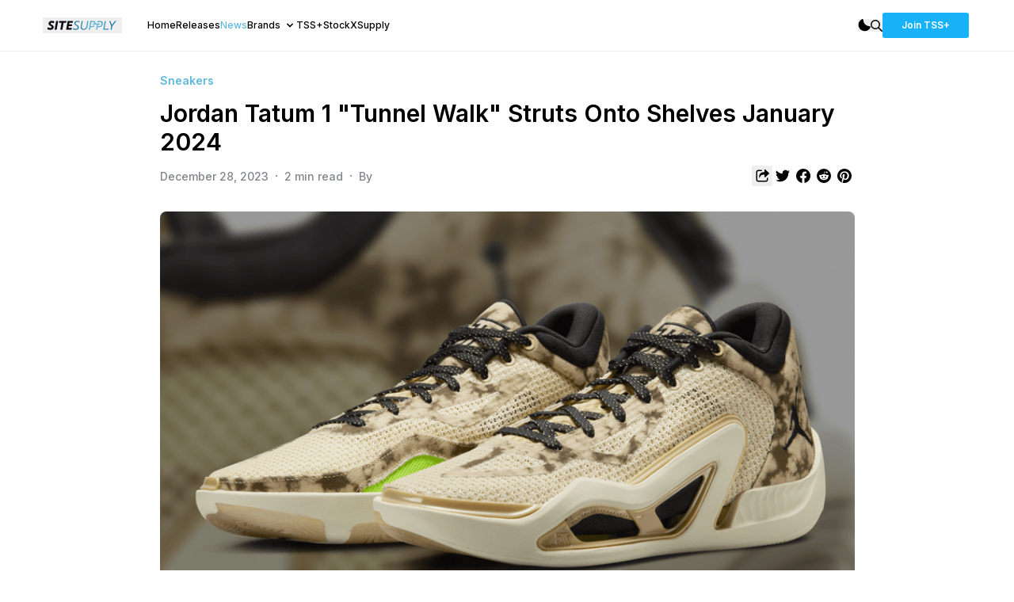

--- FILE ---
content_type: text/html; charset=utf-8
request_url: https://sitesupply.co/news/jordan-tatum-1-tunnel-walk-dz3320-200-release-info
body_size: 12957
content:
<!DOCTYPE html><html lang="en"><head><meta charSet="utf-8" data-next-head=""/><meta name="viewport" content="width=device-width" data-next-head=""/><link rel="preconnect" href="https://content.sitesupply.co" data-next-head=""/><meta property="og:site_name" content="TheSiteSupply" data-next-head=""/><meta property="og:locale" content="en_US" data-next-head=""/><meta property="twitter:card" content="summary_large_image" data-next-head=""/><meta property="twitter:creator" content="@thesitesupply" data-next-head=""/><meta name="apple-itunes-app" content="app-id=6449721928" data-next-head=""/><link rel="icon" href="/favicon.ico" data-next-head=""/><title data-next-head="">Jordan Tatum 1 &quot;Tunnel Walk&quot; Struts Onto Shelves January 2024 - TheSiteSupply</title><meta name="title" content="Jordan Tatum 1 &quot;Tunnel Walk&quot; Struts Onto Shelves January 2024 - TheSiteSupply" data-next-head=""/><meta name="description" content="Jordan Brand and Jayson Tatum continue their partnership with the stylish Jordan Tatum 1 “Tunnel Walk,” releasing January 2024. Read more for complete rele" data-next-head=""/><meta property="og:description" content="Jordan Brand and Jayson Tatum continue their partnership with the stylish Jordan Tatum 1 “Tunnel Walk,” releasing January 2024. Read more for complete rele" data-next-head=""/><link rel="canonical" href="https://sitesupply.co/news/jordan-tatum-1-tunnel-walk-dz3320-200-release-info" data-next-head=""/><meta property="og:type" content="article" data-next-head=""/><meta property="og:url" content="https://sitesupply.co/news/jordan-tatum-1-tunnel-walk-dz3320-200-release-info" data-next-head=""/><meta property="og:title" content="Jordan Tatum 1 &quot;Tunnel Walk&quot; Struts Onto Shelves January 2024 - TheSiteSupply" data-next-head=""/><meta property="og:image" content="https://content.sitesupply.co/assets/770c1512-cd06-41f0-ba88-b91b783e311b?width=1600&amp;quality=75&amp;format=png" data-next-head=""/><meta property="og:image:width" content="1600" data-next-head=""/><meta property="og:image:height" content="900" data-next-head=""/><meta property="article:published_time" content="2023-12-28T16:13:59.061Z" data-next-head=""/><meta property="article:modified_time" content="2023-12-28T16:49:48.921Z" data-next-head=""/><meta name="twitter:card" content="summary_large_image" data-next-head=""/><meta name="twitter:creator" content="@thesitesupply" data-next-head=""/><script type="application/ld+json" data-next-head="">{"@context":"https://schema.org","@type":"NewsArticle","headline":"Jordan Tatum 1 \"Tunnel Walk\" Struts Onto Shelves January 2024","image":["https://content.sitesupply.co/assets/770c1512-cd06-41f0-ba88-b91b783e311b?width=1600&quality=75&format=png"],"datePublished":"2023-12-28T16:13:59.061Z","dateModified":"2023-12-28T16:49:48.921Z","author":[{"@type":"Person","url":"https://sitesupply.co/author/undefined"}],"publisher":{"@type":"Organization","name":"TheSiteSupply","url":"https://sitesupply.co"}}</script><link rel="preload" as="image" imageSrcSet="https://content.sitesupply.co/assets/770c1512-cd06-41f0-ba88-b91b783e311b?width=150&amp;quality=100&amp;format=png 150w, https://content.sitesupply.co/assets/770c1512-cd06-41f0-ba88-b91b783e311b?width=200&amp;quality=100&amp;format=png 200w, https://content.sitesupply.co/assets/770c1512-cd06-41f0-ba88-b91b783e311b?width=250&amp;quality=100&amp;format=png 250w, https://content.sitesupply.co/assets/770c1512-cd06-41f0-ba88-b91b783e311b?width=256&amp;quality=100&amp;format=png 256w, https://content.sitesupply.co/assets/770c1512-cd06-41f0-ba88-b91b783e311b?width=300&amp;quality=100&amp;format=png 300w, https://content.sitesupply.co/assets/770c1512-cd06-41f0-ba88-b91b783e311b?width=384&amp;quality=100&amp;format=png 384w, https://content.sitesupply.co/assets/770c1512-cd06-41f0-ba88-b91b783e311b?width=400&amp;quality=100&amp;format=png 400w, https://content.sitesupply.co/assets/770c1512-cd06-41f0-ba88-b91b783e311b?width=500&amp;quality=100&amp;format=png 500w, https://content.sitesupply.co/assets/770c1512-cd06-41f0-ba88-b91b783e311b?width=550&amp;quality=100&amp;format=png 550w, https://content.sitesupply.co/assets/770c1512-cd06-41f0-ba88-b91b783e311b?width=640&amp;quality=100&amp;format=png 640w, https://content.sitesupply.co/assets/770c1512-cd06-41f0-ba88-b91b783e311b?width=750&amp;quality=100&amp;format=png 750w, https://content.sitesupply.co/assets/770c1512-cd06-41f0-ba88-b91b783e311b?width=828&amp;quality=100&amp;format=png 828w, https://content.sitesupply.co/assets/770c1512-cd06-41f0-ba88-b91b783e311b?width=1080&amp;quality=100&amp;format=png 1080w, https://content.sitesupply.co/assets/770c1512-cd06-41f0-ba88-b91b783e311b?width=1200&amp;quality=100&amp;format=png 1200w" imageSizes="(max-width: 768px) 100vw, 828px" data-next-head=""/><link rel="preconnect" href="https://fonts.gstatic.com"/><link href="https://fonts.googleapis.com/css2?family=Inter:wght@400;500;600;700&amp;display=swap" rel="stylesheet"/><link rel="preload" href="/_next/static/css/9599e7ec2127cd72.css" as="style"/><link rel="stylesheet" href="/_next/static/css/9599e7ec2127cd72.css" data-n-g=""/><noscript data-n-css=""></noscript><script defer="" nomodule="" src="/_next/static/chunks/polyfills-42372ed130431b0a.js"></script><script src="/_next/static/chunks/webpack-1fd39389efa6ba7f.js" defer=""></script><script src="/_next/static/chunks/framework-23a6922cc0c8b9f2.js" defer=""></script><script src="/_next/static/chunks/main-57e5a9ec9b5aa589.js" defer=""></script><script src="/_next/static/chunks/pages/_app-58f9842e173ebada.js" defer=""></script><script src="/_next/static/chunks/98309536-460ba3d14fe5419a.js" defer=""></script><script src="/_next/static/chunks/587-af012030ed78c065.js" defer=""></script><script src="/_next/static/chunks/386-86134f50539e5a58.js" defer=""></script><script src="/_next/static/chunks/pages/news/%5Bslug%5D-6e3a4809ba9c43e6.js" defer=""></script><script src="/_next/static/lZZZDTgmjJEQoT9sWL0RA/_buildManifest.js" defer=""></script><script src="/_next/static/lZZZDTgmjJEQoT9sWL0RA/_ssgManifest.js" defer=""></script></head><body><div id="__next"><script>!function(){try{var d=document.documentElement,c=d.classList;c.remove('light','dark');var e=localStorage.getItem('theme');if('system'===e||(!e&&true)){var t='(prefers-color-scheme: dark)',m=window.matchMedia(t);if(m.media!==t||m.matches){d.style.colorScheme = 'dark';c.add('dark')}else{d.style.colorScheme = 'light';c.add('light')}}else if(e){c.add(e|| '')}if(e==='light'||e==='dark')d.style.colorScheme=e}catch(e){}}()</script><div class="container max-w-full h-full min-h-screen mx-auto bg-white dark:bg-[#131313] overflow-hidden"><div class="border-b border-ss-border-light dark:border-ss-border-dark py-4 overflow-visible"><div class="mx-auto max-w-[1197px] px-4 items-center"><nav class="flex w-full items-center"><div class="flex w-full"><div class="flex items-center"><div class="md:hidden"><button aria-label="Mobile Menu" class="rounded-xl dark:bg-[#1B1B1B] px-3 py-2 items-center mr-2"><svg width="14" height="8" fill="none" xmlns="http://www.w3.org/2000/svg"><path d="M.188.875h13.124M.188 6.125h13.124" stroke="currentColor" stroke-width="1.5"></path></svg></button></div><div class="mr-8 -ml-1"><button aria-label="SiteSupply Logo" class="hidden dark:block"><a href="/"><svg id="site_supply_alt_svg__Layer_1" xmlns="http://www.w3.org/2000/svg" viewBox="0 0 3000 600" width="100" height="20"><defs><radialGradient id="site_supply_alt_svg__radial-gradient" cx="1987.14" cy="300" fx="1987.14" fy="300" r="610.26" gradientUnits="userSpaceOnUse"><stop offset="0" stop-color="#65bee3"></stop><stop offset="1" stop-color="#1476a1"></stop></radialGradient><style>.site_supply_alt_svg__cls-1{fill:#fff}</style></defs><path class="site_supply_alt_svg__cls-1" d="M217.92 230.31c0 45.55 30.97 66.5 71.97 90.19 21.41 12.3 42.82 25.05 42.82 46 0 24.6-23.69 32.34-49.65 32.34s-62.4-10.48-86.09-27.33l-30.06 64.68c30.06 20.95 66.96 35.53 113.42 35.53 72.88 0 133.46-35.53 133.46-102.03 0-46.46-29.15-74.24-75.16-98.84-24.6-13.21-40.08-21.86-40.08-39.17 0-24.6 20.5-32.8 44.64-32.8 16.85 0 41.45 6.38 71.06 26.42l26.42-71.97c-33.71-16.4-66.05-25.05-97.47-25.05-68.32 0-125.26 40.54-125.26 102.03ZM446.57 466.25H524l59.21-332.5h-77.43l-59.21 332.5zM897.5 133.75H626.48l-12.3 69.23h96.11l-46.91 263.27h79.71L790 202.98h95.2l12.3-69.23zM1133.44 202.98l12.3-69.23h-202.7l-59.21 332.5h204.97l12.3-69.23H973.56l11.84-65.14h113.88l11.84-69.23H997.25l10.93-59.67h125.26z"></path><path d="M1689.12 133.75h40.08l-37.8 213.17c-12.75 73.33-64.22 123.89-145.76 123.89-71.06 0-110.23-39.63-110.23-94.74 0-10.93.91-23.23 2.73-31.88l36.89-210.43h40.54l-38.26 211.35c-.91 5.47-2.28 14.58-2.28 25.05 0 40.54 30.06 64.68 75.61 64.68 57.39 0 91.55-36.89 102.03-92.46l36.44-208.61Zm-493.74 89.28c0 46.92 33.25 66.5 73.79 88.82 28.24 15.94 56.48 31.88 56.48 65.59 0 39.17-34.16 56.02-80.17 56.02-34.16 0-66.96-11.39-87.45-26.42l-16.85 32.79c23.23 16.4 58.76 30.97 103.85 30.97 67.41 0 121.61-30.52 121.61-92.46 0-41.9-28.24-68.78-75.15-92.92-33.71-17.31-55.57-32.79-55.57-60.58 0-38.72 29.61-59.67 76.98-59.67 20.5 0 44.64 5.47 69.69 20.04l14.12-35.07c-24.14-12.75-52.84-20.95-83.81-20.95-65.13 0-117.52 35.07-117.52 93.83Zm985.65-89.28h-104.76l-9.75 54.77h39.64l3.36-19.24h58.3c38.72 0 64.22 25.05 64.22 62.4 0 57.85-36.44 96.56-92.46 96.56h-57.85l10.28-58.81h70.56v-39.56h-160.12c0-.62.04-1.22.04-1.84 0-60.58-42.36-94.29-93.37-94.29h-104.76l-59.21 332.51h40.08l18.22-102.03h71.97c46.78 0 82.22-21.11 103.63-53.44h-54.5c-15.08 11.21-34.39 17.45-56.87 17.45h-57.85l27.78-158.96h58.3c38.09 0 63.37 24.25 64.19 60.6h-74.42v39.56h166.44l-35.05 196.82h40.08l18.22-102.03h71.97c80.17 0 127.08-61.95 127.08-136.19 0-60.58-42.36-94.29-93.37-94.29Zm207.24 0h-40.08l-59.21 332.51h192.67l6.38-35.53H2335.9l52.38-296.98Zm343.44 0-113.87 158.51-55.57-158.51h-46l76.52 197.68-24.14 134.82h40.08l24.14-133.91 148.03-198.59h-49.19Zm71.89 3.02h-5.89l.49-2.69h14.81l-.47 2.69h-5.84l-2.9 16.18h-3.08l2.87-16.18Zm29.5-3.05-2.3 19.23h-3.02l1.19-10.94-6.95 8.48h-.31l-4.08-8.58-2.69 11.04h-3l4.55-19.23h.21l5.92 12.1 10.19-12.1h.31Z" style="fill:url(#site_supply_alt_svg__radial-gradient)"></path></svg></a></button><button aria-label="SiteSupply Logo" class="block dark:hidden"><a href="/"><svg id="site_supply_svg__Layer_1" xmlns="http://www.w3.org/2000/svg" viewBox="0 0 3000 600" width="100" height="20"><defs><radialGradient id="site_supply_svg__radial-gradient" cx="1987.14" cy="300" fx="1987.14" fy="300" r="610.26" gradientUnits="userSpaceOnUse"><stop offset="0" stop-color="#65bee3"></stop><stop offset="1" stop-color="#1476a1"></stop></radialGradient><style>.site_supply_svg__cls-1{fill:#0e0f12}</style></defs><path class="site_supply_svg__cls-1" d="M217.92 230.31c0 45.55 30.97 66.5 71.97 90.19 21.41 12.3 42.82 25.05 42.82 46 0 24.6-23.69 32.34-49.65 32.34s-62.4-10.48-86.09-27.33l-30.06 64.68c30.06 20.95 66.96 35.53 113.42 35.53 72.88 0 133.46-35.53 133.46-102.03 0-46.46-29.15-74.24-75.16-98.84-24.6-13.21-40.08-21.86-40.08-39.17 0-24.6 20.5-32.8 44.64-32.8 16.85 0 41.45 6.38 71.06 26.42l26.42-71.97c-33.71-16.4-66.05-25.05-97.47-25.05-68.32 0-125.26 40.54-125.26 102.03ZM446.57 466.25H524l59.21-332.5h-77.43l-59.21 332.5zM897.5 133.75H626.48l-12.3 69.23h96.11l-46.91 263.27h79.71L790 202.98h95.2l12.3-69.23zM1133.44 202.98l12.3-69.23h-202.7l-59.21 332.5h204.97l12.3-69.23H973.56l11.84-65.14h113.88l11.84-69.23H997.25l10.93-59.67h125.26z"></path><path d="M1689.12 133.75h40.08l-37.8 213.17c-12.75 73.33-64.22 123.89-145.76 123.89-71.06 0-110.23-39.63-110.23-94.74 0-10.93.91-23.23 2.73-31.88l36.89-210.43h40.54l-38.26 211.35c-.91 5.47-2.28 14.58-2.28 25.05 0 40.54 30.06 64.68 75.61 64.68 57.39 0 91.55-36.89 102.03-92.46l36.44-208.61Zm-493.74 89.28c0 46.92 33.25 66.5 73.79 88.82 28.24 15.94 56.48 31.88 56.48 65.59 0 39.17-34.16 56.02-80.17 56.02-34.16 0-66.96-11.39-87.45-26.42l-16.85 32.79c23.23 16.4 58.76 30.97 103.85 30.97 67.41 0 121.61-30.52 121.61-92.46 0-41.9-28.24-68.78-75.15-92.92-33.71-17.31-55.57-32.79-55.57-60.58 0-38.72 29.61-59.67 76.98-59.67 20.5 0 44.64 5.47 69.69 20.04l14.12-35.07c-24.14-12.75-52.84-20.95-83.81-20.95-65.13 0-117.52 35.07-117.52 93.83Zm985.65-89.28h-104.76l-9.75 54.77h39.64l3.36-19.24h58.3c38.72 0 64.22 25.05 64.22 62.4 0 57.85-36.44 96.56-92.46 96.56h-57.85l10.28-58.81h70.56v-39.56h-160.12c0-.62.04-1.22.04-1.84 0-60.58-42.36-94.29-93.37-94.29h-104.76l-59.21 332.51h40.08l18.22-102.03h71.97c46.78 0 82.22-21.11 103.63-53.44h-54.5c-15.08 11.21-34.39 17.45-56.87 17.45h-57.85l27.78-158.96h58.3c38.09 0 63.37 24.25 64.19 60.6h-74.42v39.56h166.44l-35.05 196.82h40.08l18.22-102.03h71.97c80.17 0 127.08-61.95 127.08-136.19 0-60.58-42.36-94.29-93.37-94.29Zm207.24 0h-40.08l-59.21 332.51h192.67l6.38-35.53H2335.9l52.38-296.98Zm343.44 0-113.87 158.51-55.57-158.51h-46l76.52 197.68-24.14 134.82h40.08l24.14-133.91 148.03-198.59h-49.19Zm71.89 3.02h-5.89l.49-2.69h14.81l-.47 2.69h-5.84l-2.9 16.18h-3.08l2.87-16.18Zm29.5-3.05-2.3 19.23h-3.02l1.19-10.94-6.95 8.48h-.31l-4.08-8.58-2.69 11.04h-3l4.55-19.23h.21l5.92 12.1 10.19-12.1h.31Z" style="fill:url(#site_supply_svg__radial-gradient)"></path></svg></a></button></div><ul class="text-xs font-medium hidden md:flex md:gap-x-4 lg:gap-x-6"><li class="text-black dark:text-white"><a href="/"><a>Home</a></a></li><li class="text-black dark:text-white"><a href="/releases"><a>Releases</a></a></li><li class="text-ss-light-blue"><a href="/news"><a>News</a></a></li><div class="relative"><div><span class="cursor-pointer inline-flex text-black dark:text-white">Brands<!-- --><svg class="ml-1 h-4 w-4" xmlns="http://www.w3.org/2000/svg" viewBox="0 0 20 20" fill="currentColor"><path fill-rule="evenodd" d="M5.293 7.293a1 1 0 011.414 0L10 10.586l3.293-3.293a1 1 0 111.414 1.414l-4 4a1 1 0 01-1.414 0l-4-4a1 1 0 010-1.414z" clip-rule="evenodd"></path></svg></span></div></div><li class="text-black dark:text-white"><a href="/plus"><a>TSS+</a></a></li><li class="text-black dark:text-white"><a href="/stockxsupply"><a>StockXSupply</a></a></li></ul></div><div class="relative ml-auto gap-x-3 lg:gap-x-5 items-center flex"><button aria-label="Dark Mode" class="block dark:hidden"><svg width="16" height="16" fill="none" xmlns="http://www.w3.org/2000/svg"><path fill-rule="evenodd" clip-rule="evenodd" d="M15.736 10.453c.3-.696-.353-1.363-1.111-1.363A7.875 7.875 0 0 1 6.75 1.215c0-.758-.668-1.41-1.364-1.11A7.877 7.877 0 0 0 8.5 15.214a7.877 7.877 0 0 0 7.236-4.762Z" fill="#000"></path></svg></button><button aria-label="Light Mode" class="hidden dark:block"><svg width="19" height="19" fill="none" xmlns="http://www.w3.org/2000/svg"><path fill-rule="evenodd" clip-rule="evenodd" d="M9.5 13.875a4.375 4.375 0 1 0 0-8.75 4.375 4.375 0 0 0 0 8.75ZM9.496.75c.483 0 .875.392.875.875V2.5a.875.875 0 0 1-1.75 0v-.875c0-.483.392-.875.875-.875ZM9.496 15.625c.483 0 .875.391.875.875v.872a.875.875 0 0 1-1.75 0V16.5c0-.484.392-.875.875-.875ZM3.31 3.312a.875.875 0 0 1 1.237 0l.757.757a.875.875 0 0 1-1.238 1.237L3.31 4.55a.875.875 0 0 1 0-1.238ZM13.694 13.697a.875.875 0 0 1 1.237 0l.75.75a.875.875 0 0 1-1.237 1.238l-.75-.751a.875.875 0 0 1 0-1.237ZM.747 9.498c0-.483.392-.875.875-.875h.875a.875.875 0 1 1 0 1.75h-.875a.875.875 0 0 1-.875-.875ZM15.622 9.498c0-.483.392-.875.875-.875h.872a.875.875 0 0 1 0 1.75h-.872a.875.875 0 0 1-.875-.875ZM3.31 15.684a.875.875 0 0 1 0-1.237l.753-.753a.875.875 0 0 1 1.238 1.237l-.754.754a.875.875 0 0 1-1.237 0ZM13.688 5.306a.875.875 0 0 1 0-1.237l.756-.757a.875.875 0 0 1 1.238 1.238l-.757.756a.875.875 0 0 1-1.237 0Z" fill="#fff"></path></svg></button><button aria-label="Search"><svg viewBox="0 0 15 15" fill="none" xmlns="http://www.w3.org/2000/svg" class="fill-current text-black dark:text-white" width="15"><path fill-rule="evenodd" clip-rule="evenodd" d="M10.5 6a4.5 4.5 0 1 1-9 0 4.5 4.5 0 0 1 9 0ZM12 6A6 6 0 1 1 0 6a6 6 0 0 1 12 0Zm-1.26 3.68a6.036 6.036 0 0 1-1.06 1.06l4.04 4.04a.75.75 0 0 0 1.06-1.06l-4.04-4.04Z" fill="currentColor"></path></svg></button><div class="hidden md:flex md:gap-x-3 lg:gap-x-5"><a href="/plus"><a><button class="bg-[#17B2FA] hover:bg-[#0B94D3] active:bg-[#057DB5] py-2 px-6 rounded text-xs font-semibold text-white">Join TSS+</button></a></a></div></div></div></nav></div></div><div class="relative mx-auto max-w-[1197px] px-4 overflow-visible"><div class="flex flex-col text-ss-light-grey pt-6"><div class="md:px-24 lg:px-36"><header><span class="text-ss-light-blue text-sm font-semibold">Sneakers</span><h1 class="text-xl md:text-2xl lg:text-3xl text-black dark:text-white font-semibold mt-3">Jordan Tatum 1 &quot;Tunnel Walk&quot; Struts Onto Shelves January 2024</h1><div class="w-full flex flex-row justify-between mt-3"><div class="my-auto"><span class="text-sm pr-2 font-medium">December 28, 2023</span>·<!-- --><span class="text-sm px-2 font-medium">2<!-- --> min read<!-- --></span>·<!-- --><span class="text-sm pl-2 font-medium">By <!-- --><a href="/author/undefined"><a class="text-ss-light-blue" aria-label="View article author&#x27;s profile"></a></a></span></div><div class="flex flex-row my-auto gap-x"><button aria-label="Share article" class="p-1"><svg width="18" height="18" fill="none" xmlns="http://www.w3.org/2000/svg" class="fill-current dark:text-white text-black"><path d="M8.175 1.5a.75.75 0 0 1 0 1.5H4.5A1.5 1.5 0 0 0 3 4.5v9A1.5 1.5 0 0 0 4.5 15h9a1.5 1.5 0 0 0 1.5-1.5V12a.75.75 0 0 1 1.5 0v1.5a3 3 0 0 1-3 3h-9a3 3 0 0 1-3-3v-9a3 3 0 0 1 3-3h3.675Z" fill="currentColor"></path><path d="M5.254 10.423c0-.572-.123-2.83 1.658-4.62 1.199-1.206 2.992-1.415 5.138-1.51V1.378a.563.563 0 0 1 .94-.416l4.881 4.428a.563.563 0 0 1 .004.83l-4.88 4.52a.562.562 0 0 1-.945-.413V7.431c-1.363.037-2.333.124-3.214.404-1.264.402-2.242 1.54-2.934 3.412a.562.562 0 0 1-.527.368H5.25c0-.344.004-.889.004-1.192Z" fill="currentColor"></path></svg></button><a aria-label="Share article to Twitter" target="_blank" href="https://twitter.com/intent/tweet?url=https://sitesupply.co/news/jordan-tatum-1-tunnel-walk-dz3320-200-release-info&amp;text=Jordan Tatum 1 &quot;Tunnel Walk&quot; Struts Onto Shelves January 2024&amp;related=thesitesupply" class="p-1"><svg viewBox="0 0 14 12" fill="none" xmlns="http://www.w3.org/2000/svg" width="18" height="18" class="fill-current dark:text-white text-black"><path d="M14 1.658a5.735 5.735 0 0 1-1.65.452A2.876 2.876 0 0 0 13.613.521a5.753 5.753 0 0 1-1.824.697 2.875 2.875 0 0 0-4.895 2.62A8.154 8.154 0 0 1 .974.837a2.876 2.876 0 0 0 .89 3.835 2.86 2.86 0 0 1-1.301-.36c-.032 1.33.922 2.576 2.303 2.853-.404.11-.847.135-1.297.049a2.874 2.874 0 0 0 2.684 1.994A5.776 5.776 0 0 1 0 10.398a8.131 8.131 0 0 0 4.403 1.29c5.333 0 8.346-4.503 8.164-8.543A5.847 5.847 0 0 0 14 1.658Z" fill="currentColor"></path></svg></a><a aria-label="Share article to Facebook" target="_blank" href="https://www.facebook.com/sharer/sharer.php?u=https://sitesupply.co/news/jordan-tatum-1-tunnel-walk-dz3320-200-release-info&amp;t=Jordan Tatum 1 &quot;Tunnel Walk&quot; Struts Onto Shelves January 2024" class="p-1"><svg viewBox="0 0 24 24" xmlns="http://www.w3.org/2000/svg" width="18" height="18" class="fill-current dark:text-white text-black"><path d="M24 12.073c0-6.627-5.373-12-12-12s-12 5.373-12 12c0 5.99 4.388 10.954 10.125 11.854v-8.385H7.078v-3.47h3.047V9.43c0-3.007 1.792-4.669 4.533-4.669 1.312 0 2.686.235 2.686.235v2.953H15.83c-1.491 0-1.956.925-1.956 1.874v2.25h3.328l-.532 3.47h-2.796v8.385C19.612 23.027 24 18.062 24 12.073z"></path></svg></a><a aria-label="Share article to Reddit" target="_blank" href="https://reddit.com/submit?url=https://sitesupply.co/news/jordan-tatum-1-tunnel-walk-dz3320-200-release-info&amp;title=Jordan Tatum 1 &quot;Tunnel Walk&quot; Struts Onto Shelves January 2024" class="p-1"><svg viewBox="0 0 24 24" xmlns="http://www.w3.org/2000/svg" width="18" height="18" class="fill-current dark:text-white text-black"><path d="M12 0A12 12 0 0 0 0 12a12 12 0 0 0 12 12 12 12 0 0 0 12-12A12 12 0 0 0 12 0zm5.01 4.744c.688 0 1.25.561 1.25 1.249a1.25 1.25 0 0 1-2.498.056l-2.597-.547-.8 3.747c1.824.07 3.48.632 4.674 1.488.308-.309.73-.491 1.207-.491.968 0 1.754.786 1.754 1.754 0 .716-.435 1.333-1.01 1.614a3.111 3.111 0 0 1 .042.52c0 2.694-3.13 4.87-7.004 4.87-3.874 0-7.004-2.176-7.004-4.87 0-.183.015-.366.043-.534A1.748 1.748 0 0 1 4.028 12c0-.968.786-1.754 1.754-1.754.463 0 .898.196 1.207.49 1.207-.883 2.878-1.43 4.744-1.487l.885-4.182a.342.342 0 0 1 .14-.197.35.35 0 0 1 .238-.042l2.906.617a1.214 1.214 0 0 1 1.108-.701zM9.25 12C8.561 12 8 12.562 8 13.25c0 .687.561 1.248 1.25 1.248.687 0 1.248-.561 1.248-1.249 0-.688-.561-1.249-1.249-1.249zm5.5 0c-.687 0-1.248.561-1.248 1.25 0 .687.561 1.248 1.249 1.248.688 0 1.249-.561 1.249-1.249 0-.687-.562-1.249-1.25-1.249zm-5.466 3.99a.327.327 0 0 0-.231.094.33.33 0 0 0 0 .463c.842.842 2.484.913 2.961.913.477 0 2.105-.056 2.961-.913a.361.361 0 0 0 .029-.463.33.33 0 0 0-.464 0c-.547.533-1.684.73-2.512.73-.828 0-1.979-.196-2.512-.73a.326.326 0 0 0-.232-.095z"></path></svg></a><a aria-label="Share article to Pintrest" target="_blank" href="http://pinterest.com/pin/create/link/?url=https://sitesupply.co/news/jordan-tatum-1-tunnel-walk-dz3320-200-release-info" class="p-1"><svg viewBox="0 0 24 24" xmlns="http://www.w3.org/2000/svg" width="18" height="18" class="fill-current dark:text-white text-black"><path d="M12.017 0C5.396 0 .029 5.367.029 11.987c0 5.079 3.158 9.417 7.618 11.162-.105-.949-.199-2.403.041-3.439.219-.937 1.406-5.957 1.406-5.957s-.359-.72-.359-1.781c0-1.663.967-2.911 2.168-2.911 1.024 0 1.518.769 1.518 1.688 0 1.029-.653 2.567-.992 3.992-.285 1.193.6 2.165 1.775 2.165 2.128 0 3.768-2.245 3.768-5.487 0-2.861-2.063-4.869-5.008-4.869-3.41 0-5.409 2.562-5.409 5.199 0 1.033.394 2.143.889 2.741.099.12.112.225.085.345-.09.375-.293 1.199-.334 1.363-.053.225-.172.271-.401.165-1.495-.69-2.433-2.878-2.433-4.646 0-3.776 2.748-7.252 7.92-7.252 4.158 0 7.392 2.967 7.392 6.923 0 4.135-2.607 7.462-6.233 7.462-1.214 0-2.354-.629-2.758-1.379l-.749 2.848c-.269 1.045-1.004 2.352-1.498 3.146 1.123.345 2.306.535 3.55.535 6.607 0 11.985-5.365 11.985-11.987C23.97 5.39 18.592.026 11.985.026L12.017 0z"></path></svg></a></div></div><div class="w-full mt-8"><img alt="Jordan Tatum 1 &quot;Tunnel Walk&quot; Struts Onto Shelves January 2024" width="1600" height="900" decoding="async" data-nimg="1" class="rounded-lg" style="color:transparent;width:100%;height:auto" sizes="(max-width: 768px) 100vw, 828px" srcSet="https://content.sitesupply.co/assets/770c1512-cd06-41f0-ba88-b91b783e311b?width=150&amp;quality=100&amp;format=png 150w, https://content.sitesupply.co/assets/770c1512-cd06-41f0-ba88-b91b783e311b?width=200&amp;quality=100&amp;format=png 200w, https://content.sitesupply.co/assets/770c1512-cd06-41f0-ba88-b91b783e311b?width=250&amp;quality=100&amp;format=png 250w, https://content.sitesupply.co/assets/770c1512-cd06-41f0-ba88-b91b783e311b?width=256&amp;quality=100&amp;format=png 256w, https://content.sitesupply.co/assets/770c1512-cd06-41f0-ba88-b91b783e311b?width=300&amp;quality=100&amp;format=png 300w, https://content.sitesupply.co/assets/770c1512-cd06-41f0-ba88-b91b783e311b?width=384&amp;quality=100&amp;format=png 384w, https://content.sitesupply.co/assets/770c1512-cd06-41f0-ba88-b91b783e311b?width=400&amp;quality=100&amp;format=png 400w, https://content.sitesupply.co/assets/770c1512-cd06-41f0-ba88-b91b783e311b?width=500&amp;quality=100&amp;format=png 500w, https://content.sitesupply.co/assets/770c1512-cd06-41f0-ba88-b91b783e311b?width=550&amp;quality=100&amp;format=png 550w, https://content.sitesupply.co/assets/770c1512-cd06-41f0-ba88-b91b783e311b?width=640&amp;quality=100&amp;format=png 640w, https://content.sitesupply.co/assets/770c1512-cd06-41f0-ba88-b91b783e311b?width=750&amp;quality=100&amp;format=png 750w, https://content.sitesupply.co/assets/770c1512-cd06-41f0-ba88-b91b783e311b?width=828&amp;quality=100&amp;format=png 828w, https://content.sitesupply.co/assets/770c1512-cd06-41f0-ba88-b91b783e311b?width=1080&amp;quality=100&amp;format=png 1080w, https://content.sitesupply.co/assets/770c1512-cd06-41f0-ba88-b91b783e311b?width=1200&amp;quality=100&amp;format=png 1200w" src="https://content.sitesupply.co/assets/770c1512-cd06-41f0-ba88-b91b783e311b?width=1200&amp;quality=100&amp;format=png"/></div></header><article><section id="content" class="whitespace-pre-wrap pb-4 news text-black dark:text-white mt-6"><p>Continuing Jordan Brand's collaboration with Jayson Tatum, brand new releases of the Boston Celtics&rsquo; first-ever signature shoe are set to launch in 2024. Among the calendar is the upcoming Jordan Tatum 1 &ldquo;Tunnel Walk," drawing inspiration from the style displayed during players&rsquo; iconic tunnel entrances.</p>
<p>Dressed in a palette of earthy tones, this shoe features a Sail mesh upper adorned with a tie-dye-esque camouflage pattern that beautifully adorns the canvas overlays at eyestays, heels, and tongues. Noteworthy details include Black speckled laces, a distinctive &ldquo;JT&rdquo; emblem gracing the tongues, and the iconic Jumpman logo embellishing the lateral ankle. Injecting vibrant contrast, Volt accents elegantly embellish the insoles, heel tabs, and medial side, offering a striking complement to the overall design. Completing the ensemble, the shoe rests atop a Sail rubber sole with Gum traction near the toe for enhanced grip.</p>
<p>The <a href="https://sitesupply.co/releases/d81b5e8b-e5e9-48f8-bee8-14c7ec3723d9" target="_blank" rel="noopener">Jordan Tatum 1 "Tunnel Walk"</a> is scheduled to arrive January 4th, 2024 via the Nike SNKRS app and select Jordan Brand retailers. The release will be available in full-family sizing, with retail prices set at $120 for men, $90 for grade school, $75 for preschool, and $55 for toddlers. For more updates on Jordan Brand and the latest sneaker releases, connect with us on <a href="https://site.supply/instagram" target="_blank" rel="noopener">Instagram</a> and <a href="https://site.supply/twitter" target="_blank" rel="noopener">Twitter</a>.&nbsp;</p>
<p>Images via <a href="https://site.supply/nikedotcom" target="_blank" rel="noopener">Nike</a></p>
<p><img src="https://content.sitesupply.co/assets/63964f68-3a9c-4a87-b898-310a811f2e03?width=1080&amp;height=1080" alt="Jordan Tatum 1 &ldquo;Tunnel Walk&rdquo; DZ3320-200" /><img src="https://content.sitesupply.co/assets/a6f03975-07f8-46a0-b09e-69bc5684e40e?width=1080&amp;height=1080" alt="Jordan Tatum 1 &ldquo;Tunnel Walk&rdquo; DZ3320-200" /><img src="https://content.sitesupply.co/assets/67f0600b-599c-4f1b-b83b-3d89d94447c5?width=1080&amp;height=1080" alt="Jordan Tatum 1 &ldquo;Tunnel Walk&rdquo; DZ3320-200" /><img src="https://content.sitesupply.co/assets/ad08d544-792d-421a-9f82-ecf63a31434d?width=1080&amp;height=1080" alt="Jordan Tatum 1 &ldquo;Tunnel Walk&rdquo; DZ3320-200" /><img src="https://content.sitesupply.co/assets/fd045233-3a9d-4d3c-94e8-0deda1a1a8b2?width=1080&amp;height=1080" alt="Jordan Tatum 1 &ldquo;Tunnel Walk&rdquo; DZ3320-200" /><img src="https://content.sitesupply.co/assets/5f0cc4e6-ea3d-499f-b632-652d27ee1725?width=1080&amp;height=1080" alt="Jordan Tatum 1 &ldquo;Tunnel Walk&rdquo; DZ3320-200" /><img src="https://content.sitesupply.co/assets/7e3e5431-ee1b-4931-9e77-4e3089f854d8?width=1080&amp;height=1080" alt="Jordan Tatum 1 &ldquo;Tunnel Walk&rdquo; DZ3320-200" /><img src="https://content.sitesupply.co/assets/6807d33b-0f96-4351-874a-3e44cdc2d03e?width=1080&amp;height=1080" alt="Jordan Tatum 1 &ldquo;Tunnel Walk&rdquo; DZ3320-200" /><img src="https://content.sitesupply.co/assets/a82267a3-70b7-4d96-9198-b898393b3b4a?width=1080&amp;height=1080" alt="Jordan Tatum 1 &ldquo;Tunnel Walk&rdquo; DZ3320-200" /></p></section></article><section role="complementary" id="related-items"><div class="mt-10"><div class="pb-10"><hr class="border-ss-border-light dark:border-ss-border-dark pb-14"/><div class="flex flex-col lg:flex-row gap-10"><div class="lg:w-1/2 flex flex-col gap-2.5"><div class="w-full relative text-center"><img alt="Picture of Jordan Tatum 1 Tunnel Walk" loading="lazy" width="718" height="459" decoding="async" data-nimg="1" class="rounded-sm" style="color:transparent;width:100%;height:auto" sizes="(max-width: 1024px) 782px, 358px" srcSet="https://content.sitesupply.co/assets/bb75c45f-6e03-4286-8e06-c4fb80ee3f49?width=16&amp;quality=75&amp;format=png 16w, https://content.sitesupply.co/assets/bb75c45f-6e03-4286-8e06-c4fb80ee3f49?width=32&amp;quality=75&amp;format=png 32w, https://content.sitesupply.co/assets/bb75c45f-6e03-4286-8e06-c4fb80ee3f49?width=48&amp;quality=75&amp;format=png 48w, https://content.sitesupply.co/assets/bb75c45f-6e03-4286-8e06-c4fb80ee3f49?width=64&amp;quality=75&amp;format=png 64w, https://content.sitesupply.co/assets/bb75c45f-6e03-4286-8e06-c4fb80ee3f49?width=96&amp;quality=75&amp;format=png 96w, https://content.sitesupply.co/assets/bb75c45f-6e03-4286-8e06-c4fb80ee3f49?width=128&amp;quality=75&amp;format=png 128w, https://content.sitesupply.co/assets/bb75c45f-6e03-4286-8e06-c4fb80ee3f49?width=150&amp;quality=75&amp;format=png 150w, https://content.sitesupply.co/assets/bb75c45f-6e03-4286-8e06-c4fb80ee3f49?width=200&amp;quality=75&amp;format=png 200w, https://content.sitesupply.co/assets/bb75c45f-6e03-4286-8e06-c4fb80ee3f49?width=250&amp;quality=75&amp;format=png 250w, https://content.sitesupply.co/assets/bb75c45f-6e03-4286-8e06-c4fb80ee3f49?width=256&amp;quality=75&amp;format=png 256w, https://content.sitesupply.co/assets/bb75c45f-6e03-4286-8e06-c4fb80ee3f49?width=300&amp;quality=75&amp;format=png 300w, https://content.sitesupply.co/assets/bb75c45f-6e03-4286-8e06-c4fb80ee3f49?width=384&amp;quality=75&amp;format=png 384w, https://content.sitesupply.co/assets/bb75c45f-6e03-4286-8e06-c4fb80ee3f49?width=400&amp;quality=75&amp;format=png 400w, https://content.sitesupply.co/assets/bb75c45f-6e03-4286-8e06-c4fb80ee3f49?width=500&amp;quality=75&amp;format=png 500w, https://content.sitesupply.co/assets/bb75c45f-6e03-4286-8e06-c4fb80ee3f49?width=550&amp;quality=75&amp;format=png 550w, https://content.sitesupply.co/assets/bb75c45f-6e03-4286-8e06-c4fb80ee3f49?width=640&amp;quality=75&amp;format=png 640w, https://content.sitesupply.co/assets/bb75c45f-6e03-4286-8e06-c4fb80ee3f49?width=750&amp;quality=75&amp;format=png 750w, https://content.sitesupply.co/assets/bb75c45f-6e03-4286-8e06-c4fb80ee3f49?width=828&amp;quality=75&amp;format=png 828w, https://content.sitesupply.co/assets/bb75c45f-6e03-4286-8e06-c4fb80ee3f49?width=1080&amp;quality=75&amp;format=png 1080w, https://content.sitesupply.co/assets/bb75c45f-6e03-4286-8e06-c4fb80ee3f49?width=1200&amp;quality=75&amp;format=png 1200w" src="https://content.sitesupply.co/assets/bb75c45f-6e03-4286-8e06-c4fb80ee3f49?width=1200&amp;quality=75&amp;format=png"/></div><a href="/releases/d81b5e8b-e5e9-48f8-bee8-14c7ec3723d9"><a class="dark:text-white text-black font-semibold text-md border border-ss-light-blue rounded-sm py-3 text-center">More release details</a></a></div><div class="lg:w-2/3"><h4 class="text-black dark:text-white text-base font-semibold mb-1">Jordan Tatum 1 Tunnel Walk</h4><div class="inline-flex justify-between w-full border-b border-ss-border-light dark:border-ss-border-dark py-5"><span>Release Date</span><span class="text-black dark:text-white pl-4 text-right">January 4, 2024</span></div><div class="inline-flex justify-between w-full border-b border-ss-border-light dark:border-ss-border-dark py-5"><span>Retail Price</span><span class="text-black dark:text-white pl-4 text-right">$120</span></div><div class="inline-flex justify-between w-full border-b border-ss-border-light dark:border-ss-border-dark py-5"><span>Style Code</span><span class="text-black dark:text-white pl-4 text-right">DZ3320-200</span></div><div class="inline-flex justify-between w-full border-b border-ss-border-light dark:border-ss-border-dark py-5"><span>Colorway</span><span class="text-black dark:text-white pl-4 text-right">TAN/BLACK-SAIL-VOLT</span></div></div></div></div></div></section></div><div role="banner" aria-label="advertisment" class="mb-8"><ins class="adsbygoogle" style="display:block" data-ad-client="ca-pub-1368525175463044" data-adtest="off" data-ad-slot="4265602937" data-ad-format="auto" data-full-width-responsive="true"></ins></div><div class="mx-[-9999%] px-[9999%] border-t border-t-ss-border-light dark:border-t-ss-border-dark py-5 md:py-10 text-black dark:text-white"><h2 class="text-lg font-semibold">Related</h2><div class="mt-5 grid grid-cols-1 gap-x-3 gap-y-5 md:gap-y-3 md:grid-cols-2 lg:grid-cols-4"><div class="flex flex-col lg:max-w-[277px]"><a class="w-full" href="/news/air-jordan-1-high-og-team-red-dz5485-160-release-info"><a><img alt="The Air Jordan 1 High OG “Team Red” Drops April 2024" loading="lazy" width="277" height="165" decoding="async" data-nimg="1" class="rounded" style="color:transparent;width:100%;height:auto" sizes="(max-width: 1024px) 482px, 277px" srcSet="https://content.sitesupply.co/assets/13d8b2fd-c67c-41e1-9c11-de1636631922?width=16&amp;quality=75&amp;format=png 16w, https://content.sitesupply.co/assets/13d8b2fd-c67c-41e1-9c11-de1636631922?width=32&amp;quality=75&amp;format=png 32w, https://content.sitesupply.co/assets/13d8b2fd-c67c-41e1-9c11-de1636631922?width=48&amp;quality=75&amp;format=png 48w, https://content.sitesupply.co/assets/13d8b2fd-c67c-41e1-9c11-de1636631922?width=64&amp;quality=75&amp;format=png 64w, https://content.sitesupply.co/assets/13d8b2fd-c67c-41e1-9c11-de1636631922?width=96&amp;quality=75&amp;format=png 96w, https://content.sitesupply.co/assets/13d8b2fd-c67c-41e1-9c11-de1636631922?width=128&amp;quality=75&amp;format=png 128w, https://content.sitesupply.co/assets/13d8b2fd-c67c-41e1-9c11-de1636631922?width=150&amp;quality=75&amp;format=png 150w, https://content.sitesupply.co/assets/13d8b2fd-c67c-41e1-9c11-de1636631922?width=200&amp;quality=75&amp;format=png 200w, https://content.sitesupply.co/assets/13d8b2fd-c67c-41e1-9c11-de1636631922?width=250&amp;quality=75&amp;format=png 250w, https://content.sitesupply.co/assets/13d8b2fd-c67c-41e1-9c11-de1636631922?width=256&amp;quality=75&amp;format=png 256w, https://content.sitesupply.co/assets/13d8b2fd-c67c-41e1-9c11-de1636631922?width=300&amp;quality=75&amp;format=png 300w, https://content.sitesupply.co/assets/13d8b2fd-c67c-41e1-9c11-de1636631922?width=384&amp;quality=75&amp;format=png 384w, https://content.sitesupply.co/assets/13d8b2fd-c67c-41e1-9c11-de1636631922?width=400&amp;quality=75&amp;format=png 400w, https://content.sitesupply.co/assets/13d8b2fd-c67c-41e1-9c11-de1636631922?width=500&amp;quality=75&amp;format=png 500w, https://content.sitesupply.co/assets/13d8b2fd-c67c-41e1-9c11-de1636631922?width=550&amp;quality=75&amp;format=png 550w, https://content.sitesupply.co/assets/13d8b2fd-c67c-41e1-9c11-de1636631922?width=640&amp;quality=75&amp;format=png 640w, https://content.sitesupply.co/assets/13d8b2fd-c67c-41e1-9c11-de1636631922?width=750&amp;quality=75&amp;format=png 750w, https://content.sitesupply.co/assets/13d8b2fd-c67c-41e1-9c11-de1636631922?width=828&amp;quality=75&amp;format=png 828w, https://content.sitesupply.co/assets/13d8b2fd-c67c-41e1-9c11-de1636631922?width=1080&amp;quality=75&amp;format=png 1080w, https://content.sitesupply.co/assets/13d8b2fd-c67c-41e1-9c11-de1636631922?width=1200&amp;quality=75&amp;format=png 1200w" src="https://content.sitesupply.co/assets/13d8b2fd-c67c-41e1-9c11-de1636631922?width=1200&amp;quality=75&amp;format=png"/></a></a><h2 class="mt-2 text-sm">The Air Jordan 1 High OG “Team Red” Drops April 2024</h2><div class="my-auto text-ss-light-grey "><span class="text-xs font-medium pr-1 ">March 25, 2024</span>·<!-- --><span class="text-xs font-medium pl-1">1<!-- --> min read<!-- --></span></div><div class="text-ss-light-blue font-medium text-sm mt-1"><a href="/news/air-jordan-1-high-og-team-red-dz5485-160-release-info"><a>Read more <!-- --><svg width="12" height="12" fill="none" xmlns="http://www.w3.org/2000/svg" class="inline-block -mt-[2px]"><path fill-rule="evenodd" clip-rule="evenodd" d="M4.271 11.104a.5.5 0 0 1 0-.708L7.168 7.5 4.27 4.604a.5.5 0 0 1 .708-.708l2.896 2.897a1 1 0 0 1 0 1.414l-2.896 2.897a.5.5 0 0 1-.708 0Z" fill="currentColor"></path></svg></a></a></div></div><div class="flex flex-col lg:max-w-[277px]"><a class="w-full" href="/news/nike-lebron-nxxt-gen-first-game-fb2239-003-release-info"><a><img alt="The Nike LeBron NXXT Gen &quot;First Game&quot; Releases January 2024" loading="lazy" width="277" height="165" decoding="async" data-nimg="1" class="rounded" style="color:transparent;width:100%;height:auto" sizes="(max-width: 1024px) 482px, 277px" srcSet="https://content.sitesupply.co/assets/f3eaa6a6-38cb-454b-8cce-68dd999102cd?width=16&amp;quality=75&amp;format=png 16w, https://content.sitesupply.co/assets/f3eaa6a6-38cb-454b-8cce-68dd999102cd?width=32&amp;quality=75&amp;format=png 32w, https://content.sitesupply.co/assets/f3eaa6a6-38cb-454b-8cce-68dd999102cd?width=48&amp;quality=75&amp;format=png 48w, https://content.sitesupply.co/assets/f3eaa6a6-38cb-454b-8cce-68dd999102cd?width=64&amp;quality=75&amp;format=png 64w, https://content.sitesupply.co/assets/f3eaa6a6-38cb-454b-8cce-68dd999102cd?width=96&amp;quality=75&amp;format=png 96w, https://content.sitesupply.co/assets/f3eaa6a6-38cb-454b-8cce-68dd999102cd?width=128&amp;quality=75&amp;format=png 128w, https://content.sitesupply.co/assets/f3eaa6a6-38cb-454b-8cce-68dd999102cd?width=150&amp;quality=75&amp;format=png 150w, https://content.sitesupply.co/assets/f3eaa6a6-38cb-454b-8cce-68dd999102cd?width=200&amp;quality=75&amp;format=png 200w, https://content.sitesupply.co/assets/f3eaa6a6-38cb-454b-8cce-68dd999102cd?width=250&amp;quality=75&amp;format=png 250w, https://content.sitesupply.co/assets/f3eaa6a6-38cb-454b-8cce-68dd999102cd?width=256&amp;quality=75&amp;format=png 256w, https://content.sitesupply.co/assets/f3eaa6a6-38cb-454b-8cce-68dd999102cd?width=300&amp;quality=75&amp;format=png 300w, https://content.sitesupply.co/assets/f3eaa6a6-38cb-454b-8cce-68dd999102cd?width=384&amp;quality=75&amp;format=png 384w, https://content.sitesupply.co/assets/f3eaa6a6-38cb-454b-8cce-68dd999102cd?width=400&amp;quality=75&amp;format=png 400w, https://content.sitesupply.co/assets/f3eaa6a6-38cb-454b-8cce-68dd999102cd?width=500&amp;quality=75&amp;format=png 500w, https://content.sitesupply.co/assets/f3eaa6a6-38cb-454b-8cce-68dd999102cd?width=550&amp;quality=75&amp;format=png 550w, https://content.sitesupply.co/assets/f3eaa6a6-38cb-454b-8cce-68dd999102cd?width=640&amp;quality=75&amp;format=png 640w, https://content.sitesupply.co/assets/f3eaa6a6-38cb-454b-8cce-68dd999102cd?width=750&amp;quality=75&amp;format=png 750w, https://content.sitesupply.co/assets/f3eaa6a6-38cb-454b-8cce-68dd999102cd?width=828&amp;quality=75&amp;format=png 828w, https://content.sitesupply.co/assets/f3eaa6a6-38cb-454b-8cce-68dd999102cd?width=1080&amp;quality=75&amp;format=png 1080w, https://content.sitesupply.co/assets/f3eaa6a6-38cb-454b-8cce-68dd999102cd?width=1200&amp;quality=75&amp;format=png 1200w" src="https://content.sitesupply.co/assets/f3eaa6a6-38cb-454b-8cce-68dd999102cd?width=1200&amp;quality=75&amp;format=png"/></a></a><h2 class="mt-2 text-sm">The Nike LeBron NXXT Gen &quot;First Game&quot; Releases January 2024</h2><div class="my-auto text-ss-light-grey "><span class="text-xs font-medium pr-1 ">December 24, 2023</span>·<!-- --><span class="text-xs font-medium pl-1">2<!-- --> min read<!-- --></span></div><div class="text-ss-light-blue font-medium text-sm mt-1"><a href="/news/nike-lebron-nxxt-gen-first-game-fb2239-003-release-info"><a>Read more <!-- --><svg width="12" height="12" fill="none" xmlns="http://www.w3.org/2000/svg" class="inline-block -mt-[2px]"><path fill-rule="evenodd" clip-rule="evenodd" d="M4.271 11.104a.5.5 0 0 1 0-.708L7.168 7.5 4.27 4.604a.5.5 0 0 1 .708-.708l2.896 2.897a1 1 0 0 1 0 1.414l-2.896 2.897a.5.5 0 0 1-.708 0Z" fill="currentColor"></path></svg></a></a></div></div><div class="flex flex-col lg:max-w-[277px]"><a class="w-full" href="/news/air-jordan-14-low-love-letter-dh4121-300-release-info"><a><img alt="Air Jordan 14 Low &quot;Love Letter&quot; (W)" loading="lazy" width="277" height="165" decoding="async" data-nimg="1" class="rounded" style="color:transparent;width:100%;height:auto" sizes="(max-width: 1024px) 482px, 277px" srcSet="https://content.sitesupply.co/assets/1086ff91-e0a9-4be4-9177-9d0e2dd4ecbc?width=16&amp;quality=75&amp;format=png 16w, https://content.sitesupply.co/assets/1086ff91-e0a9-4be4-9177-9d0e2dd4ecbc?width=32&amp;quality=75&amp;format=png 32w, https://content.sitesupply.co/assets/1086ff91-e0a9-4be4-9177-9d0e2dd4ecbc?width=48&amp;quality=75&amp;format=png 48w, https://content.sitesupply.co/assets/1086ff91-e0a9-4be4-9177-9d0e2dd4ecbc?width=64&amp;quality=75&amp;format=png 64w, https://content.sitesupply.co/assets/1086ff91-e0a9-4be4-9177-9d0e2dd4ecbc?width=96&amp;quality=75&amp;format=png 96w, https://content.sitesupply.co/assets/1086ff91-e0a9-4be4-9177-9d0e2dd4ecbc?width=128&amp;quality=75&amp;format=png 128w, https://content.sitesupply.co/assets/1086ff91-e0a9-4be4-9177-9d0e2dd4ecbc?width=150&amp;quality=75&amp;format=png 150w, https://content.sitesupply.co/assets/1086ff91-e0a9-4be4-9177-9d0e2dd4ecbc?width=200&amp;quality=75&amp;format=png 200w, https://content.sitesupply.co/assets/1086ff91-e0a9-4be4-9177-9d0e2dd4ecbc?width=250&amp;quality=75&amp;format=png 250w, https://content.sitesupply.co/assets/1086ff91-e0a9-4be4-9177-9d0e2dd4ecbc?width=256&amp;quality=75&amp;format=png 256w, https://content.sitesupply.co/assets/1086ff91-e0a9-4be4-9177-9d0e2dd4ecbc?width=300&amp;quality=75&amp;format=png 300w, https://content.sitesupply.co/assets/1086ff91-e0a9-4be4-9177-9d0e2dd4ecbc?width=384&amp;quality=75&amp;format=png 384w, https://content.sitesupply.co/assets/1086ff91-e0a9-4be4-9177-9d0e2dd4ecbc?width=400&amp;quality=75&amp;format=png 400w, https://content.sitesupply.co/assets/1086ff91-e0a9-4be4-9177-9d0e2dd4ecbc?width=500&amp;quality=75&amp;format=png 500w, https://content.sitesupply.co/assets/1086ff91-e0a9-4be4-9177-9d0e2dd4ecbc?width=550&amp;quality=75&amp;format=png 550w, https://content.sitesupply.co/assets/1086ff91-e0a9-4be4-9177-9d0e2dd4ecbc?width=640&amp;quality=75&amp;format=png 640w, https://content.sitesupply.co/assets/1086ff91-e0a9-4be4-9177-9d0e2dd4ecbc?width=750&amp;quality=75&amp;format=png 750w, https://content.sitesupply.co/assets/1086ff91-e0a9-4be4-9177-9d0e2dd4ecbc?width=828&amp;quality=75&amp;format=png 828w, https://content.sitesupply.co/assets/1086ff91-e0a9-4be4-9177-9d0e2dd4ecbc?width=1080&amp;quality=75&amp;format=png 1080w, https://content.sitesupply.co/assets/1086ff91-e0a9-4be4-9177-9d0e2dd4ecbc?width=1200&amp;quality=75&amp;format=png 1200w" src="https://content.sitesupply.co/assets/1086ff91-e0a9-4be4-9177-9d0e2dd4ecbc?width=1200&amp;quality=75&amp;format=png"/></a></a><h2 class="mt-2 text-sm">The Air Jordan 14 Low &quot;Love Letter&quot; (W) Arrives January 2024</h2><div class="my-auto text-ss-light-grey "><span class="text-xs font-medium pr-1 ">January 11, 2024</span>·<!-- --><span class="text-xs font-medium pl-1">1<!-- --> min read<!-- --></span></div><div class="text-ss-light-blue font-medium text-sm mt-1"><a href="/news/air-jordan-14-low-love-letter-dh4121-300-release-info"><a>Read more <!-- --><svg width="12" height="12" fill="none" xmlns="http://www.w3.org/2000/svg" class="inline-block -mt-[2px]"><path fill-rule="evenodd" clip-rule="evenodd" d="M4.271 11.104a.5.5 0 0 1 0-.708L7.168 7.5 4.27 4.604a.5.5 0 0 1 .708-.708l2.896 2.897a1 1 0 0 1 0 1.414l-2.896 2.897a.5.5 0 0 1-.708 0Z" fill="currentColor"></path></svg></a></a></div></div><div class="flex flex-col lg:max-w-[277px]"><a class="w-full" href="/news/nike-air-safari-hm3818-001-release-info-2024"><a><img alt="Nike Air Safari OG To Return In 2024" loading="lazy" width="277" height="165" decoding="async" data-nimg="1" class="rounded" style="color:transparent;width:100%;height:auto" sizes="(max-width: 1024px) 482px, 277px" srcSet="https://content.sitesupply.co/assets/552a4118-ed79-40d8-ba94-205045fc0c65?width=16&amp;quality=75&amp;format=png 16w, https://content.sitesupply.co/assets/552a4118-ed79-40d8-ba94-205045fc0c65?width=32&amp;quality=75&amp;format=png 32w, https://content.sitesupply.co/assets/552a4118-ed79-40d8-ba94-205045fc0c65?width=48&amp;quality=75&amp;format=png 48w, https://content.sitesupply.co/assets/552a4118-ed79-40d8-ba94-205045fc0c65?width=64&amp;quality=75&amp;format=png 64w, https://content.sitesupply.co/assets/552a4118-ed79-40d8-ba94-205045fc0c65?width=96&amp;quality=75&amp;format=png 96w, https://content.sitesupply.co/assets/552a4118-ed79-40d8-ba94-205045fc0c65?width=128&amp;quality=75&amp;format=png 128w, https://content.sitesupply.co/assets/552a4118-ed79-40d8-ba94-205045fc0c65?width=150&amp;quality=75&amp;format=png 150w, https://content.sitesupply.co/assets/552a4118-ed79-40d8-ba94-205045fc0c65?width=200&amp;quality=75&amp;format=png 200w, https://content.sitesupply.co/assets/552a4118-ed79-40d8-ba94-205045fc0c65?width=250&amp;quality=75&amp;format=png 250w, https://content.sitesupply.co/assets/552a4118-ed79-40d8-ba94-205045fc0c65?width=256&amp;quality=75&amp;format=png 256w, https://content.sitesupply.co/assets/552a4118-ed79-40d8-ba94-205045fc0c65?width=300&amp;quality=75&amp;format=png 300w, https://content.sitesupply.co/assets/552a4118-ed79-40d8-ba94-205045fc0c65?width=384&amp;quality=75&amp;format=png 384w, https://content.sitesupply.co/assets/552a4118-ed79-40d8-ba94-205045fc0c65?width=400&amp;quality=75&amp;format=png 400w, https://content.sitesupply.co/assets/552a4118-ed79-40d8-ba94-205045fc0c65?width=500&amp;quality=75&amp;format=png 500w, https://content.sitesupply.co/assets/552a4118-ed79-40d8-ba94-205045fc0c65?width=550&amp;quality=75&amp;format=png 550w, https://content.sitesupply.co/assets/552a4118-ed79-40d8-ba94-205045fc0c65?width=640&amp;quality=75&amp;format=png 640w, https://content.sitesupply.co/assets/552a4118-ed79-40d8-ba94-205045fc0c65?width=750&amp;quality=75&amp;format=png 750w, https://content.sitesupply.co/assets/552a4118-ed79-40d8-ba94-205045fc0c65?width=828&amp;quality=75&amp;format=png 828w, https://content.sitesupply.co/assets/552a4118-ed79-40d8-ba94-205045fc0c65?width=1080&amp;quality=75&amp;format=png 1080w, https://content.sitesupply.co/assets/552a4118-ed79-40d8-ba94-205045fc0c65?width=1200&amp;quality=75&amp;format=png 1200w" src="https://content.sitesupply.co/assets/552a4118-ed79-40d8-ba94-205045fc0c65?width=1200&amp;quality=75&amp;format=png"/></a></a><h2 class="mt-2 text-sm">Nike Air Safari OG To Return In 2024</h2><div class="my-auto text-ss-light-grey "><span class="text-xs font-medium pr-1 ">July 3, 2024</span>·<!-- --><span class="text-xs font-medium pl-1">2<!-- --> min read<!-- --></span></div><div class="text-ss-light-blue font-medium text-sm mt-1"><a href="/news/nike-air-safari-hm3818-001-release-info-2024"><a>Read more <!-- --><svg width="12" height="12" fill="none" xmlns="http://www.w3.org/2000/svg" class="inline-block -mt-[2px]"><path fill-rule="evenodd" clip-rule="evenodd" d="M4.271 11.104a.5.5 0 0 1 0-.708L7.168 7.5 4.27 4.604a.5.5 0 0 1 .708-.708l2.896 2.897a1 1 0 0 1 0 1.414l-2.896 2.897a.5.5 0 0 1-.708 0Z" fill="currentColor"></path></svg></a></a></div></div></div></div></div></div><div class="border-t border-ss-border-light dark:border-ss-border-dark py-12"><div class="flex mx-auto max-w-[1197px] px-4"><footer class="flex-col md:flex md:flex-row w-full"><div class="flex-col w-full md:w-1/4"><div class="flex-col"><button aria-label="SiteSupply Logo" class="hidden dark:block -ml-1"><a href="/"><svg id="site_supply_alt_svg__Layer_1" xmlns="http://www.w3.org/2000/svg" viewBox="0 0 3000 600" width="100" height="20"><defs><radialGradient id="site_supply_alt_svg__radial-gradient" cx="1987.14" cy="300" fx="1987.14" fy="300" r="610.26" gradientUnits="userSpaceOnUse"><stop offset="0" stop-color="#65bee3"></stop><stop offset="1" stop-color="#1476a1"></stop></radialGradient><style>.site_supply_alt_svg__cls-1{fill:#fff}</style></defs><path class="site_supply_alt_svg__cls-1" d="M217.92 230.31c0 45.55 30.97 66.5 71.97 90.19 21.41 12.3 42.82 25.05 42.82 46 0 24.6-23.69 32.34-49.65 32.34s-62.4-10.48-86.09-27.33l-30.06 64.68c30.06 20.95 66.96 35.53 113.42 35.53 72.88 0 133.46-35.53 133.46-102.03 0-46.46-29.15-74.24-75.16-98.84-24.6-13.21-40.08-21.86-40.08-39.17 0-24.6 20.5-32.8 44.64-32.8 16.85 0 41.45 6.38 71.06 26.42l26.42-71.97c-33.71-16.4-66.05-25.05-97.47-25.05-68.32 0-125.26 40.54-125.26 102.03ZM446.57 466.25H524l59.21-332.5h-77.43l-59.21 332.5zM897.5 133.75H626.48l-12.3 69.23h96.11l-46.91 263.27h79.71L790 202.98h95.2l12.3-69.23zM1133.44 202.98l12.3-69.23h-202.7l-59.21 332.5h204.97l12.3-69.23H973.56l11.84-65.14h113.88l11.84-69.23H997.25l10.93-59.67h125.26z"></path><path d="M1689.12 133.75h40.08l-37.8 213.17c-12.75 73.33-64.22 123.89-145.76 123.89-71.06 0-110.23-39.63-110.23-94.74 0-10.93.91-23.23 2.73-31.88l36.89-210.43h40.54l-38.26 211.35c-.91 5.47-2.28 14.58-2.28 25.05 0 40.54 30.06 64.68 75.61 64.68 57.39 0 91.55-36.89 102.03-92.46l36.44-208.61Zm-493.74 89.28c0 46.92 33.25 66.5 73.79 88.82 28.24 15.94 56.48 31.88 56.48 65.59 0 39.17-34.16 56.02-80.17 56.02-34.16 0-66.96-11.39-87.45-26.42l-16.85 32.79c23.23 16.4 58.76 30.97 103.85 30.97 67.41 0 121.61-30.52 121.61-92.46 0-41.9-28.24-68.78-75.15-92.92-33.71-17.31-55.57-32.79-55.57-60.58 0-38.72 29.61-59.67 76.98-59.67 20.5 0 44.64 5.47 69.69 20.04l14.12-35.07c-24.14-12.75-52.84-20.95-83.81-20.95-65.13 0-117.52 35.07-117.52 93.83Zm985.65-89.28h-104.76l-9.75 54.77h39.64l3.36-19.24h58.3c38.72 0 64.22 25.05 64.22 62.4 0 57.85-36.44 96.56-92.46 96.56h-57.85l10.28-58.81h70.56v-39.56h-160.12c0-.62.04-1.22.04-1.84 0-60.58-42.36-94.29-93.37-94.29h-104.76l-59.21 332.51h40.08l18.22-102.03h71.97c46.78 0 82.22-21.11 103.63-53.44h-54.5c-15.08 11.21-34.39 17.45-56.87 17.45h-57.85l27.78-158.96h58.3c38.09 0 63.37 24.25 64.19 60.6h-74.42v39.56h166.44l-35.05 196.82h40.08l18.22-102.03h71.97c80.17 0 127.08-61.95 127.08-136.19 0-60.58-42.36-94.29-93.37-94.29Zm207.24 0h-40.08l-59.21 332.51h192.67l6.38-35.53H2335.9l52.38-296.98Zm343.44 0-113.87 158.51-55.57-158.51h-46l76.52 197.68-24.14 134.82h40.08l24.14-133.91 148.03-198.59h-49.19Zm71.89 3.02h-5.89l.49-2.69h14.81l-.47 2.69h-5.84l-2.9 16.18h-3.08l2.87-16.18Zm29.5-3.05-2.3 19.23h-3.02l1.19-10.94-6.95 8.48h-.31l-4.08-8.58-2.69 11.04h-3l4.55-19.23h.21l5.92 12.1 10.19-12.1h.31Z" style="fill:url(#site_supply_alt_svg__radial-gradient)"></path></svg></a></button><button aria-label="SiteSupply Logo" class="block dark:hidden -ml-1"><a href="/"><svg id="site_supply_svg__Layer_1" xmlns="http://www.w3.org/2000/svg" viewBox="0 0 3000 600" width="100" height="20"><defs><radialGradient id="site_supply_svg__radial-gradient" cx="1987.14" cy="300" fx="1987.14" fy="300" r="610.26" gradientUnits="userSpaceOnUse"><stop offset="0" stop-color="#65bee3"></stop><stop offset="1" stop-color="#1476a1"></stop></radialGradient><style>.site_supply_svg__cls-1{fill:#0e0f12}</style></defs><path class="site_supply_svg__cls-1" d="M217.92 230.31c0 45.55 30.97 66.5 71.97 90.19 21.41 12.3 42.82 25.05 42.82 46 0 24.6-23.69 32.34-49.65 32.34s-62.4-10.48-86.09-27.33l-30.06 64.68c30.06 20.95 66.96 35.53 113.42 35.53 72.88 0 133.46-35.53 133.46-102.03 0-46.46-29.15-74.24-75.16-98.84-24.6-13.21-40.08-21.86-40.08-39.17 0-24.6 20.5-32.8 44.64-32.8 16.85 0 41.45 6.38 71.06 26.42l26.42-71.97c-33.71-16.4-66.05-25.05-97.47-25.05-68.32 0-125.26 40.54-125.26 102.03ZM446.57 466.25H524l59.21-332.5h-77.43l-59.21 332.5zM897.5 133.75H626.48l-12.3 69.23h96.11l-46.91 263.27h79.71L790 202.98h95.2l12.3-69.23zM1133.44 202.98l12.3-69.23h-202.7l-59.21 332.5h204.97l12.3-69.23H973.56l11.84-65.14h113.88l11.84-69.23H997.25l10.93-59.67h125.26z"></path><path d="M1689.12 133.75h40.08l-37.8 213.17c-12.75 73.33-64.22 123.89-145.76 123.89-71.06 0-110.23-39.63-110.23-94.74 0-10.93.91-23.23 2.73-31.88l36.89-210.43h40.54l-38.26 211.35c-.91 5.47-2.28 14.58-2.28 25.05 0 40.54 30.06 64.68 75.61 64.68 57.39 0 91.55-36.89 102.03-92.46l36.44-208.61Zm-493.74 89.28c0 46.92 33.25 66.5 73.79 88.82 28.24 15.94 56.48 31.88 56.48 65.59 0 39.17-34.16 56.02-80.17 56.02-34.16 0-66.96-11.39-87.45-26.42l-16.85 32.79c23.23 16.4 58.76 30.97 103.85 30.97 67.41 0 121.61-30.52 121.61-92.46 0-41.9-28.24-68.78-75.15-92.92-33.71-17.31-55.57-32.79-55.57-60.58 0-38.72 29.61-59.67 76.98-59.67 20.5 0 44.64 5.47 69.69 20.04l14.12-35.07c-24.14-12.75-52.84-20.95-83.81-20.95-65.13 0-117.52 35.07-117.52 93.83Zm985.65-89.28h-104.76l-9.75 54.77h39.64l3.36-19.24h58.3c38.72 0 64.22 25.05 64.22 62.4 0 57.85-36.44 96.56-92.46 96.56h-57.85l10.28-58.81h70.56v-39.56h-160.12c0-.62.04-1.22.04-1.84 0-60.58-42.36-94.29-93.37-94.29h-104.76l-59.21 332.51h40.08l18.22-102.03h71.97c46.78 0 82.22-21.11 103.63-53.44h-54.5c-15.08 11.21-34.39 17.45-56.87 17.45h-57.85l27.78-158.96h58.3c38.09 0 63.37 24.25 64.19 60.6h-74.42v39.56h166.44l-35.05 196.82h40.08l18.22-102.03h71.97c80.17 0 127.08-61.95 127.08-136.19 0-60.58-42.36-94.29-93.37-94.29Zm207.24 0h-40.08l-59.21 332.51h192.67l6.38-35.53H2335.9l52.38-296.98Zm343.44 0-113.87 158.51-55.57-158.51h-46l76.52 197.68-24.14 134.82h40.08l24.14-133.91 148.03-198.59h-49.19Zm71.89 3.02h-5.89l.49-2.69h14.81l-.47 2.69h-5.84l-2.9 16.18h-3.08l2.87-16.18Zm29.5-3.05-2.3 19.23h-3.02l1.19-10.94-6.95 8.48h-.31l-4.08-8.58-2.69 11.04h-3l4.55-19.23h.21l5.92 12.1 10.19-12.1h.31Z" style="fill:url(#site_supply_svg__radial-gradient)"></path></svg></a></button><p class="text-ss-light-grey text-xs mt-4">©<!-- -->2025<!-- --> SiteSupply<!-- --></p><p class="text-ss-light-grey text-xs">All rights reserved</p><div class="flex items-center gap-x-3 mt-6 text-ss-light-grey"><a aria-label="SiteSupply Twitter" target="_blank" href="https://twitter.com/thesitesupply"><svg viewBox="0 0 14 12" fill="none" xmlns="http://www.w3.org/2000/svg" width="14" height="12"><path d="M14 1.658a5.735 5.735 0 0 1-1.65.452A2.876 2.876 0 0 0 13.613.521a5.753 5.753 0 0 1-1.824.697 2.875 2.875 0 0 0-4.895 2.62A8.154 8.154 0 0 1 .974.837a2.876 2.876 0 0 0 .89 3.835 2.86 2.86 0 0 1-1.301-.36c-.032 1.33.922 2.576 2.303 2.853-.404.11-.847.135-1.297.049a2.874 2.874 0 0 0 2.684 1.994A5.776 5.776 0 0 1 0 10.398a8.131 8.131 0 0 0 4.403 1.29c5.333 0 8.346-4.503 8.164-8.543A5.847 5.847 0 0 0 14 1.658Z" fill="currentColor"></path></svg></a><a aria-label="SiteSupply TikTok" target="_blank" href="https://www.tiktok.com/@thesitesupply"><svg viewBox="0 0 24 24" xmlns="http://www.w3.org/2000/svg" width="14" height="14" class="fill-ss-light-grey"><path d="M12.525.02c1.31-.02 2.61-.01 3.91-.02.08 1.53.63 3.09 1.75 4.17 1.12 1.11 2.7 1.62 4.24 1.79v4.03c-1.44-.05-2.89-.35-4.2-.97-.57-.26-1.1-.59-1.62-.93-.01 2.92.01 5.84-.02 8.75-.08 1.4-.54 2.79-1.35 3.94-1.31 1.92-3.58 3.17-5.91 3.21-1.43.08-2.86-.31-4.08-1.03-2.02-1.19-3.44-3.37-3.65-5.71-.02-.5-.03-1-.01-1.49.18-1.9 1.12-3.72 2.58-4.96 1.66-1.44 3.98-2.13 6.15-1.72.02 1.48-.04 2.96-.04 4.44-.99-.32-2.15-.23-3.02.37-.63.41-1.11 1.04-1.36 1.75-.21.51-.15 1.07-.14 1.61.24 1.64 1.82 3.02 3.5 2.87 1.12-.01 2.19-.66 2.77-1.61.19-.33.4-.67.41-1.06.1-1.79.06-3.57.07-5.36.01-4.03-.01-8.05.02-12.07z" fill="currentColor"></path></svg></a><a aria-label="SiteSupply Instagram" target="_blank" href="https://www.instagram.com/thesitesupply/"><svg viewBox="0 0 12 12" fill="none" xmlns="http://www.w3.org/2000/svg" width="14" height="14"><path d="M6 1.218c1.557 0 1.742.006 2.357.034.569.026.878.12 1.083.2.272.106.467.233.67.437.205.204.331.398.437.67.08.206.175.515.201 1.084.028.615.034.8.034 2.357 0 1.558-.006 1.742-.034 2.357-.026.569-.12.878-.2 1.083a1.808 1.808 0 0 1-.437.671c-.204.204-.399.33-.67.436-.206.08-.515.175-1.084.201-.615.028-.8.034-2.357.034-1.558 0-1.742-.006-2.357-.034-.57-.026-.878-.12-1.083-.2a1.807 1.807 0 0 1-.671-.437 1.808 1.808 0 0 1-.437-.67c-.08-.206-.174-.515-.2-1.084-.029-.615-.034-.8-.034-2.357 0-1.557.005-1.742.034-2.357.026-.569.12-.878.2-1.083.106-.273.233-.467.437-.671.204-.204.398-.33.67-.436.206-.08.515-.175 1.084-.201.615-.028.8-.034 2.357-.034ZM6 .167c-1.584 0-1.783.006-2.405.035C2.974.23 2.55.329 2.179.473a2.86 2.86 0 0 0-1.033.673 2.86 2.86 0 0 0-.673 1.033C.329 2.55.23 2.974.202 3.595.173 4.217.167 4.415.167 6c0 1.584.006 1.783.035 2.405.028.621.127 1.045.27 1.416.15.384.35.71.674 1.033.324.325.65.524 1.033.673.37.144.795.243 1.416.271.622.029.82.035 2.405.035 1.584 0 1.783-.006 2.405-.035.62-.028 1.045-.127 1.416-.27a2.86 2.86 0 0 0 1.033-.674 2.86 2.86 0 0 0 .673-1.033c.144-.37.243-.795.271-1.416.028-.622.035-.82.035-2.405 0-1.584-.007-1.783-.035-2.405-.028-.62-.127-1.045-.271-1.416a2.86 2.86 0 0 0-.673-1.033A2.86 2.86 0 0 0 9.821.473C9.45.329 9.026.23 8.405.202 7.783.173 7.585.167 6 .167Zm0 2.838a2.996 2.996 0 1 0 0 5.99 2.996 2.996 0 0 0 0-5.99Zm0 4.94a1.944 1.944 0 1 1 0-3.89 1.944 1.944 0 0 1 0 3.89Zm3.814-5.059a.7.7 0 1 1-1.4 0 .7.7 0 0 1 1.4 0Z" fill="currentColor"></path></svg></a></div></div></div><div class="flex-row space-y-8 mt-5 md:flex md:w-3/4 md:space-y-0 md:mt-0"><div class="flex w-full"><div class="flex-col w-full"><h3 class="text-ss-light-grey text-xs font-semibold">Navigation</h3><ul class="text-xs font-semibold space-y-3 mt-3"><li><a href="/"><a>Home</a></a></li><li><a href="/releases"><a>Releases</a></a></li><li><a href="/news"><a>News</a></a></li></ul></div><div class="flex-col w-full"><h3 class="text-ss-light-grey text-xs font-semibold">Products</h3><ul class="text-xs font-semibold space-y-3 mt-3"><li><a href="/plus"><a>TSS+</a></a></li><li><a href="/stockxsupply"><a>StockXSupply</a></a></li><li><a href="/dealssupply"><a>DealsSupply</a></a></li></ul></div></div><div class="flex w-full"><div class="flex-col w-full"><h3 class="text-ss-light-grey text-xs font-semibold">Top Brands</h3><ul class="text-xs font-semibold space-y-3 mt-3"><li><a href="/brands/nike"><a>Nike</a></a></li><li><a href="/brands/adidas"><a>Adidas</a></a></li><li><a href="/brands/jordan"><a>Jordan</a></a></li><li><a href="/brands/new-balance"><a>New Balance</a></a></li><li><a href="/brands/yeezy"><a>Yeezy</a></a></li><li><a href="/brands/crocs"><a>Crocs</a></a></li></ul></div><div class="flex-col w-full"><h3 class="text-ss-light-grey text-xs font-semibold">Legal</h3><ul class="text-xs font-semibold space-y-3 mt-3"><li><a href="/privacy"><a>Privacy Policy</a></a></li><li><a href="/terms"><a>Terms of Service</a></a></li></ul></div></div><div class="flex w-full"><div class="flex-col w-full"><h3 class="text-ss-light-grey text-xs font-semibold">Contact</h3><ul class="text-xs font-semibold space-y-3 mt-3"><li class="text-ss-light-blue"><a href="mailto:support@sitesupply.co">support@sitesupply.co</a></li></ul></div></div></div></footer></div></div></div></div><script id="__NEXT_DATA__" type="application/json">{"props":{"pageProps":{"post":{"title":"Jordan Tatum 1 \"Tunnel Walk\" Struts Onto Shelves January 2024","summary":"Jordan Brand and Jayson Tatum continue their partnership with the stylish Jordan Tatum 1 “Tunnel Walk,” releasing January 2024. Read more for complete release info.","estimated_read_time":2,"category":["Sneakers"],"content":"\u003cp\u003eContinuing Jordan Brand's collaboration with Jayson Tatum, brand new releases of the Boston Celtics\u0026rsquo; first-ever signature shoe are set to launch in 2024. Among the calendar is the upcoming Jordan Tatum 1 \u0026ldquo;Tunnel Walk,\" drawing inspiration from the style displayed during players\u0026rsquo; iconic tunnel entrances.\u003c/p\u003e\n\u003cp\u003eDressed in a palette of earthy tones, this shoe features a Sail mesh upper adorned with a tie-dye-esque camouflage pattern that beautifully adorns the canvas overlays at eyestays, heels, and tongues. Noteworthy details include Black speckled laces, a distinctive \u0026ldquo;JT\u0026rdquo; emblem gracing the tongues, and the iconic Jumpman logo embellishing the lateral ankle. Injecting vibrant contrast, Volt accents elegantly embellish the insoles, heel tabs, and medial side, offering a striking complement to the overall design. Completing the ensemble, the shoe rests atop a Sail rubber sole with Gum traction near the toe for enhanced grip.\u003c/p\u003e\n\u003cp\u003eThe \u003ca href=\"https://sitesupply.co/releases/d81b5e8b-e5e9-48f8-bee8-14c7ec3723d9\" target=\"_blank\" rel=\"noopener\"\u003eJordan Tatum 1 \"Tunnel Walk\"\u003c/a\u003e is scheduled to arrive January 4th, 2024 via the Nike SNKRS app and select Jordan Brand retailers. The release will be available in full-family sizing, with retail prices set at $120 for men, $90 for grade school, $75 for preschool, and $55 for toddlers. For more updates on Jordan Brand and the latest sneaker releases, connect with us on \u003ca href=\"https://site.supply/instagram\" target=\"_blank\" rel=\"noopener\"\u003eInstagram\u003c/a\u003e and \u003ca href=\"https://site.supply/twitter\" target=\"_blank\" rel=\"noopener\"\u003eTwitter\u003c/a\u003e.\u0026nbsp;\u003c/p\u003e\n\u003cp\u003eImages via \u003ca href=\"https://site.supply/nikedotcom\" target=\"_blank\" rel=\"noopener\"\u003eNike\u003c/a\u003e\u003c/p\u003e\n\u003cp\u003e\u003cimg src=\"https://content.sitesupply.co/assets/63964f68-3a9c-4a87-b898-310a811f2e03?width=1080\u0026amp;height=1080\" alt=\"Jordan Tatum 1 \u0026ldquo;Tunnel Walk\u0026rdquo; DZ3320-200\" /\u003e\u003cimg src=\"https://content.sitesupply.co/assets/a6f03975-07f8-46a0-b09e-69bc5684e40e?width=1080\u0026amp;height=1080\" alt=\"Jordan Tatum 1 \u0026ldquo;Tunnel Walk\u0026rdquo; DZ3320-200\" /\u003e\u003cimg src=\"https://content.sitesupply.co/assets/67f0600b-599c-4f1b-b83b-3d89d94447c5?width=1080\u0026amp;height=1080\" alt=\"Jordan Tatum 1 \u0026ldquo;Tunnel Walk\u0026rdquo; DZ3320-200\" /\u003e\u003cimg src=\"https://content.sitesupply.co/assets/ad08d544-792d-421a-9f82-ecf63a31434d?width=1080\u0026amp;height=1080\" alt=\"Jordan Tatum 1 \u0026ldquo;Tunnel Walk\u0026rdquo; DZ3320-200\" /\u003e\u003cimg src=\"https://content.sitesupply.co/assets/fd045233-3a9d-4d3c-94e8-0deda1a1a8b2?width=1080\u0026amp;height=1080\" alt=\"Jordan Tatum 1 \u0026ldquo;Tunnel Walk\u0026rdquo; DZ3320-200\" /\u003e\u003cimg src=\"https://content.sitesupply.co/assets/5f0cc4e6-ea3d-499f-b632-652d27ee1725?width=1080\u0026amp;height=1080\" alt=\"Jordan Tatum 1 \u0026ldquo;Tunnel Walk\u0026rdquo; DZ3320-200\" /\u003e\u003cimg src=\"https://content.sitesupply.co/assets/7e3e5431-ee1b-4931-9e77-4e3089f854d8?width=1080\u0026amp;height=1080\" alt=\"Jordan Tatum 1 \u0026ldquo;Tunnel Walk\u0026rdquo; DZ3320-200\" /\u003e\u003cimg src=\"https://content.sitesupply.co/assets/6807d33b-0f96-4351-874a-3e44cdc2d03e?width=1080\u0026amp;height=1080\" alt=\"Jordan Tatum 1 \u0026ldquo;Tunnel Walk\u0026rdquo; DZ3320-200\" /\u003e\u003cimg src=\"https://content.sitesupply.co/assets/a82267a3-70b7-4d96-9198-b898393b3b4a?width=1080\u0026amp;height=1080\" alt=\"Jordan Tatum 1 \u0026ldquo;Tunnel Walk\u0026rdquo; DZ3320-200\" /\u003e\u003c/p\u003e","slug":"jordan-tatum-1-tunnel-walk-dz3320-200-release-info","status":"published","user_created":null,"cover":{"id":"770c1512-cd06-41f0-ba88-b91b783e311b","__typename":"directus_files"},"date_created":"2023-12-28T16:13:59.061Z","date_updated":"2023-12-28T16:49:48.921Z","releases":[{"id":"732","releases_id":{"id":"d81b5e8b-e5e9-48f8-bee8-14c7ec3723d9","release_date":"2024-01-04T15:00:00.000Z","item":{"name":"Jordan Tatum 1 Tunnel Walk","sku":"DZ3320-200","style":"TAN/BLACK-SAIL-VOLT","price":120,"images":[{"directus_files_id":{"id":"bb75c45f-6e03-4286-8e06-c4fb80ee3f49","__typename":"directus_files"},"__typename":"items_files"}],"__typename":"items"},"__typename":"releases"},"__typename":"posts_releases"}],"related_posts":[{"related_posts_id":{"id":"42f19302-5759-495b-9c65-c68532c7007c","title":"The Air Jordan 1 High OG “Team Red” Drops April 2024","slug":"air-jordan-1-high-og-team-red-dz5485-160-release-info","cover":{"id":"13d8b2fd-c67c-41e1-9c11-de1636631922","description":null,"__typename":"directus_files"},"summary":"The Air Jordan 1 High OG “Team Red” Drops April 2024. Read more for complete release info.","estimated_read_time":1,"category":["Sneakers"],"date_updated":"2024-03-25T22:51:56.830Z","date_created":"2023-12-25T04:48:19.412Z","__typename":"posts"},"__typename":"posts_posts"},{"related_posts_id":{"id":"d8060bbc-0cc9-4502-879b-2d2233c18ecb","title":"The Nike LeBron NXXT Gen \"First Game\" Releases January 2024","slug":"nike-lebron-nxxt-gen-first-game-fb2239-003-release-info","cover":{"id":"f3eaa6a6-38cb-454b-8cce-68dd999102cd","description":null,"__typename":"directus_files"},"summary":"Check out the latest colorway coming to the Nike LebRon NXXT Gen!","estimated_read_time":2,"category":["Sneakers"],"date_updated":"2023-12-24T15:41:55.955Z","date_created":"2023-12-22T21:01:05.672Z","__typename":"posts"},"__typename":"posts_posts"},{"related_posts_id":{"id":"0676fb06-e0e5-4a74-8bf6-5592c7ac7528","title":"The Air Jordan 14 Low \"Love Letter\" (W) Arrives January 2024","slug":"air-jordan-14-low-love-letter-dh4121-300-release-info","cover":{"id":"1086ff91-e0a9-4be4-9177-9d0e2dd4ecbc","description":"Air Jordan 14 Low \"Love Letter\" (W)","__typename":"directus_files"},"summary":"Check out the latest colorway coming to the Air Jordan 14 Low! Read more for complete release info.","estimated_read_time":1,"category":["Sneakers"],"date_updated":"2024-01-11T04:26:08.039Z","date_created":"2023-12-22T20:51:13.444Z","__typename":"posts"},"__typename":"posts_posts"},{"related_posts_id":{"id":"11d0fcd2-0950-4335-b890-ce219ed8305b","title":"Nike Air Safari OG To Return In 2024","slug":"nike-air-safari-hm3818-001-release-info-2024","cover":{"id":"552a4118-ed79-40d8-ba94-205045fc0c65","description":null,"__typename":"directus_files"},"summary":"Initially created in 1987, the Air Max Safari is making a comeback. Read more for complete release info.","estimated_read_time":2,"category":["Sneakers"],"date_updated":"2024-07-03T21:33:18.985Z","date_created":"2023-12-22T14:23:20.598Z","__typename":"posts"},"__typename":"posts_posts"}],"__typename":"posts"},"scripts":[],"content":"\u003cp\u003eContinuing Jordan Brand's collaboration with Jayson Tatum, brand new releases of the Boston Celtics\u0026rsquo; first-ever signature shoe are set to launch in 2024. Among the calendar is the upcoming Jordan Tatum 1 \u0026ldquo;Tunnel Walk,\" drawing inspiration from the style displayed during players\u0026rsquo; iconic tunnel entrances.\u003c/p\u003e\n\u003cp\u003eDressed in a palette of earthy tones, this shoe features a Sail mesh upper adorned with a tie-dye-esque camouflage pattern that beautifully adorns the canvas overlays at eyestays, heels, and tongues. Noteworthy details include Black speckled laces, a distinctive \u0026ldquo;JT\u0026rdquo; emblem gracing the tongues, and the iconic Jumpman logo embellishing the lateral ankle. Injecting vibrant contrast, Volt accents elegantly embellish the insoles, heel tabs, and medial side, offering a striking complement to the overall design. Completing the ensemble, the shoe rests atop a Sail rubber sole with Gum traction near the toe for enhanced grip.\u003c/p\u003e\n\u003cp\u003eThe \u003ca href=\"https://sitesupply.co/releases/d81b5e8b-e5e9-48f8-bee8-14c7ec3723d9\" target=\"_blank\" rel=\"noopener\"\u003eJordan Tatum 1 \"Tunnel Walk\"\u003c/a\u003e is scheduled to arrive January 4th, 2024 via the Nike SNKRS app and select Jordan Brand retailers. The release will be available in full-family sizing, with retail prices set at $120 for men, $90 for grade school, $75 for preschool, and $55 for toddlers. For more updates on Jordan Brand and the latest sneaker releases, connect with us on \u003ca href=\"https://site.supply/instagram\" target=\"_blank\" rel=\"noopener\"\u003eInstagram\u003c/a\u003e and \u003ca href=\"https://site.supply/twitter\" target=\"_blank\" rel=\"noopener\"\u003eTwitter\u003c/a\u003e.\u0026nbsp;\u003c/p\u003e\n\u003cp\u003eImages via \u003ca href=\"https://site.supply/nikedotcom\" target=\"_blank\" rel=\"noopener\"\u003eNike\u003c/a\u003e\u003c/p\u003e\n\u003cp\u003e\u003cimg src=\"https://content.sitesupply.co/assets/63964f68-3a9c-4a87-b898-310a811f2e03?width=1080\u0026amp;height=1080\" alt=\"Jordan Tatum 1 \u0026ldquo;Tunnel Walk\u0026rdquo; DZ3320-200\" /\u003e\u003cimg src=\"https://content.sitesupply.co/assets/a6f03975-07f8-46a0-b09e-69bc5684e40e?width=1080\u0026amp;height=1080\" alt=\"Jordan Tatum 1 \u0026ldquo;Tunnel Walk\u0026rdquo; DZ3320-200\" /\u003e\u003cimg src=\"https://content.sitesupply.co/assets/67f0600b-599c-4f1b-b83b-3d89d94447c5?width=1080\u0026amp;height=1080\" alt=\"Jordan Tatum 1 \u0026ldquo;Tunnel Walk\u0026rdquo; DZ3320-200\" /\u003e\u003cimg src=\"https://content.sitesupply.co/assets/ad08d544-792d-421a-9f82-ecf63a31434d?width=1080\u0026amp;height=1080\" alt=\"Jordan Tatum 1 \u0026ldquo;Tunnel Walk\u0026rdquo; DZ3320-200\" /\u003e\u003cimg src=\"https://content.sitesupply.co/assets/fd045233-3a9d-4d3c-94e8-0deda1a1a8b2?width=1080\u0026amp;height=1080\" alt=\"Jordan Tatum 1 \u0026ldquo;Tunnel Walk\u0026rdquo; DZ3320-200\" /\u003e\u003cimg src=\"https://content.sitesupply.co/assets/5f0cc4e6-ea3d-499f-b632-652d27ee1725?width=1080\u0026amp;height=1080\" alt=\"Jordan Tatum 1 \u0026ldquo;Tunnel Walk\u0026rdquo; DZ3320-200\" /\u003e\u003cimg src=\"https://content.sitesupply.co/assets/7e3e5431-ee1b-4931-9e77-4e3089f854d8?width=1080\u0026amp;height=1080\" alt=\"Jordan Tatum 1 \u0026ldquo;Tunnel Walk\u0026rdquo; DZ3320-200\" /\u003e\u003cimg src=\"https://content.sitesupply.co/assets/6807d33b-0f96-4351-874a-3e44cdc2d03e?width=1080\u0026amp;height=1080\" alt=\"Jordan Tatum 1 \u0026ldquo;Tunnel Walk\u0026rdquo; DZ3320-200\" /\u003e\u003cimg src=\"https://content.sitesupply.co/assets/a82267a3-70b7-4d96-9198-b898393b3b4a?width=1080\u0026amp;height=1080\" alt=\"Jordan Tatum 1 \u0026ldquo;Tunnel Walk\u0026rdquo; DZ3320-200\" /\u003e\u003c/p\u003e"},"__N_SSG":true},"page":"/news/[slug]","query":{"slug":"jordan-tatum-1-tunnel-walk-dz3320-200-release-info"},"buildId":"lZZZDTgmjJEQoT9sWL0RA","isFallback":false,"isExperimentalCompile":false,"gsp":true,"scriptLoader":[{"async":true,"strategy":"afterInteractive","src":"https://www.googletagmanager.com/gtag/js?id=G-D955CRQPY9"},{"strategy":"afterInteractive","dangerouslySetInnerHTML":{"__html":"window.dataLayer = window.dataLayer || [];function gtag(){dataLayer.push(arguments);}gtag('js', new Date());gtag('config', 'G-D955CRQPY9');"}},{"strategy":"afterInteractive","dangerouslySetInnerHTML":{"__html":"(function(c,l,a,r,i,t,y){\n                            c[a]=c[a]||function(){(c[a].q=c[a].q||[]).push(arguments)};\n                            t=l.createElement(r);t.async=1;t.src=\"https://www.clarity.ms/tag/\"+i;\n                            y=l.getElementsByTagName(r)[0];y.parentNode.insertBefore(t,y);\n                        })(window, document, \"clarity\", \"script\", \"hgaaanh68b\");"}}]}</script></body></html>

--- FILE ---
content_type: text/html; charset=utf-8
request_url: https://www.google.com/recaptcha/api2/aframe
body_size: 258
content:
<!DOCTYPE HTML><html><head><meta http-equiv="content-type" content="text/html; charset=UTF-8"></head><body><script nonce="GqACO7sPS519ifRDvMHxaw">/** Anti-fraud and anti-abuse applications only. See google.com/recaptcha */ try{var clients={'sodar':'https://pagead2.googlesyndication.com/pagead/sodar?'};window.addEventListener("message",function(a){try{if(a.source===window.parent){var b=JSON.parse(a.data);var c=clients[b['id']];if(c){var d=document.createElement('img');d.src=c+b['params']+'&rc='+(localStorage.getItem("rc::a")?sessionStorage.getItem("rc::b"):"");window.document.body.appendChild(d);sessionStorage.setItem("rc::e",parseInt(sessionStorage.getItem("rc::e")||0)+1);localStorage.setItem("rc::h",'1765261657267');}}}catch(b){}});window.parent.postMessage("_grecaptcha_ready", "*");}catch(b){}</script></body></html>

--- FILE ---
content_type: text/css; charset=utf-8
request_url: https://sitesupply.co/_next/static/css/9599e7ec2127cd72.css
body_size: 7470
content:
*,:after,:before{--tw-border-spacing-x:0;--tw-border-spacing-y:0;--tw-translate-x:0;--tw-translate-y:0;--tw-rotate:0;--tw-skew-x:0;--tw-skew-y:0;--tw-scale-x:1;--tw-scale-y:1;--tw-pan-x: ;--tw-pan-y: ;--tw-pinch-zoom: ;--tw-scroll-snap-strictness:proximity;--tw-gradient-from-position: ;--tw-gradient-via-position: ;--tw-gradient-to-position: ;--tw-ordinal: ;--tw-slashed-zero: ;--tw-numeric-figure: ;--tw-numeric-spacing: ;--tw-numeric-fraction: ;--tw-ring-inset: ;--tw-ring-offset-width:0px;--tw-ring-offset-color:#fff;--tw-ring-color:rgb(59 130 246/0.5);--tw-ring-offset-shadow:0 0 #0000;--tw-ring-shadow:0 0 #0000;--tw-shadow:0 0 #0000;--tw-shadow-colored:0 0 #0000;--tw-blur: ;--tw-brightness: ;--tw-contrast: ;--tw-grayscale: ;--tw-hue-rotate: ;--tw-invert: ;--tw-saturate: ;--tw-sepia: ;--tw-drop-shadow: ;--tw-backdrop-blur: ;--tw-backdrop-brightness: ;--tw-backdrop-contrast: ;--tw-backdrop-grayscale: ;--tw-backdrop-hue-rotate: ;--tw-backdrop-invert: ;--tw-backdrop-opacity: ;--tw-backdrop-saturate: ;--tw-backdrop-sepia: ;--tw-contain-size: ;--tw-contain-layout: ;--tw-contain-paint: ;--tw-contain-style: }::backdrop{--tw-border-spacing-x:0;--tw-border-spacing-y:0;--tw-translate-x:0;--tw-translate-y:0;--tw-rotate:0;--tw-skew-x:0;--tw-skew-y:0;--tw-scale-x:1;--tw-scale-y:1;--tw-pan-x: ;--tw-pan-y: ;--tw-pinch-zoom: ;--tw-scroll-snap-strictness:proximity;--tw-gradient-from-position: ;--tw-gradient-via-position: ;--tw-gradient-to-position: ;--tw-ordinal: ;--tw-slashed-zero: ;--tw-numeric-figure: ;--tw-numeric-spacing: ;--tw-numeric-fraction: ;--tw-ring-inset: ;--tw-ring-offset-width:0px;--tw-ring-offset-color:#fff;--tw-ring-color:rgb(59 130 246/0.5);--tw-ring-offset-shadow:0 0 #0000;--tw-ring-shadow:0 0 #0000;--tw-shadow:0 0 #0000;--tw-shadow-colored:0 0 #0000;--tw-blur: ;--tw-brightness: ;--tw-contrast: ;--tw-grayscale: ;--tw-hue-rotate: ;--tw-invert: ;--tw-saturate: ;--tw-sepia: ;--tw-drop-shadow: ;--tw-backdrop-blur: ;--tw-backdrop-brightness: ;--tw-backdrop-contrast: ;--tw-backdrop-grayscale: ;--tw-backdrop-hue-rotate: ;--tw-backdrop-invert: ;--tw-backdrop-opacity: ;--tw-backdrop-saturate: ;--tw-backdrop-sepia: ;--tw-contain-size: ;--tw-contain-layout: ;--tw-contain-paint: ;--tw-contain-style: }/*
! tailwindcss v3.4.17 | MIT License | https://tailwindcss.com
*/*,:after,:before{box-sizing:border-box;border:0 solid #e5e7eb}:after,:before{--tw-content:""}:host,html{line-height:1.5;-webkit-text-size-adjust:100%;-moz-tab-size:4;-o-tab-size:4;tab-size:4;font-family:ui-sans-serif,system-ui,sans-serif,Apple Color Emoji,Segoe UI Emoji,Segoe UI Symbol,Noto Color Emoji;font-feature-settings:normal;font-variation-settings:normal;-webkit-tap-highlight-color:transparent}body{margin:0;line-height:inherit}hr{height:0;color:inherit;border-top-width:1px}abbr:where([title]){-webkit-text-decoration:underline dotted;text-decoration:underline dotted}h1,h2,h3,h4,h5,h6{font-size:inherit;font-weight:inherit}a{color:inherit;text-decoration:inherit}b,strong{font-weight:bolder}code,kbd,pre,samp{font-family:ui-monospace,SFMono-Regular,Menlo,Monaco,Consolas,Liberation Mono,Courier New,monospace;font-feature-settings:normal;font-variation-settings:normal;font-size:1em}small{font-size:80%}sub,sup{font-size:75%;line-height:0;position:relative;vertical-align:baseline}sub{bottom:-.25em}sup{top:-.5em}table{text-indent:0;border-color:inherit;border-collapse:collapse}button,input,optgroup,select,textarea{font-family:inherit;font-feature-settings:inherit;font-variation-settings:inherit;font-size:100%;font-weight:inherit;line-height:inherit;letter-spacing:inherit;color:inherit;margin:0;padding:0}button,select{text-transform:none}button,input:where([type=button]),input:where([type=reset]),input:where([type=submit]){-webkit-appearance:button;background-color:transparent;background-image:none}:-moz-focusring{outline:auto}:-moz-ui-invalid{box-shadow:none}progress{vertical-align:baseline}::-webkit-inner-spin-button,::-webkit-outer-spin-button{height:auto}[type=search]{-webkit-appearance:textfield;outline-offset:-2px}::-webkit-search-decoration{-webkit-appearance:none}::-webkit-file-upload-button{-webkit-appearance:button;font:inherit}summary{display:list-item}blockquote,dd,dl,figure,h1,h2,h3,h4,h5,h6,hr,p,pre{margin:0}fieldset{margin:0}fieldset,legend{padding:0}menu,ol,ul{list-style:none;margin:0;padding:0}dialog{padding:0}textarea{resize:vertical}input::-moz-placeholder,textarea::-moz-placeholder{opacity:1;color:#9ca3af}input::placeholder,textarea::placeholder{opacity:1;color:#9ca3af}[role=button],button{cursor:pointer}:disabled{cursor:default}audio,canvas,embed,iframe,img,object,svg,video{display:block;vertical-align:middle}img,video{max-width:100%;height:auto}[hidden]:where(:not([hidden=until-found])){display:none}.branch-name{background:linear-gradient(90deg,#5EB8DE,#1077AB);-webkit-background-clip:text;-webkit-text-fill-color:transparent;background-clip:text;text-fill-color:transparent}.branch-overlay-light{background:radial-gradient(83.21% 71.57% at 50% 28.43%,rgba(230,230,230,0) 0,#F4F4F4 100%)}.banner-overlay-light{background:rgb(34,34,34);background:linear-gradient(120deg,rgba(34,34,34,1),rgba(94,184,222,1) 0,rgba(94,184,222,1) 0,rgba(117,204,233,1))}.banner-grid-light{background-position:-10px;background-size:20px 20px;background-image:linear-gradient(90deg,rgba(117,204,233,.5) 1px,transparent 0),linear-gradient(180deg,rgba(117,204,233,.5) 1px,transparent 0)}.dealsupply-gradient-border-light{background:rgb(34,34,34);background:linear-gradient(180deg,rgba(34,34,34,1),rgba(224,224,224,1) 0,rgba(224,224,224,0) 0,rgba(224,224,224,0) 0,rgba(224,224,224,.5) 50%,rgba(224,224,224,0))}.html h1{font-size:2em;margin-block-start:.67__qem;margin-block-end:.67em}.html h1,.html h2{display:block;margin-inline-start:0;margin-inline-end:0;font-weight:700}.html h2{font-size:1.5em;margin-block-start:.83__qem;margin-block-end:.83em}.html h3{font-size:1.17em;margin-block-start:1__qem;font-weight:700}.html h3,.html p{display:block;margin-block-end:1em;margin-inline-start:0;margin-inline-end:0}.html p{margin-block-start:1em}.html dir,.html menu,.html ul{display:block;list-style-type:disc;margin-block-start:1__qem;margin-block-end:1em;margin-inline-start:0;margin-inline-end:0;padding-inline-start:40px}.html img{margin:auto}.html ol{display:block;list-style-type:decimal;margin-block-start:1__qem;margin-block-end:1em;margin-inline-start:0;margin-inline-end:0;padding-inline-start:40px}.html li{display:list-item;text-align:-webkit-match-parent}.html ol ul,.html ul ul{list-style-type:circle}.html ol ol ul,.html ol ul ul,.html ul ol ul,.html ul ul ul{list-style-type:square}.policy h2{margin-top:0;font-size:16px}.policy h3{margin-top:50px;margin-bottom:0}.news a{color:#5EB8DE;text-decoration:underline}.news h1{font-size:2em;margin-block-start:.3__qem;margin-block-end:.3em}.news h1,.news h2{display:block;margin-inline-start:0;margin-inline-end:0;font-weight:700}.news h2{font-size:1.5em;margin-block-start:.4__qem;margin-block-end:.4em}.news h3{font-size:1.17em;margin-block-start:.5__qem;margin-block-end:.5em;font-weight:700}.news h3,.news p{display:block;margin-inline-start:0;margin-inline-end:0}.news p{margin-block-start:.2em;margin-block-end:.2em}.news dir,.news menu,.news ul{display:block;list-style-type:disc;margin-block-start:.5__qem;margin-block-end:.5em;margin-inline-start:0;margin-inline-end:0;padding-inline-start:40px}.news img{margin:auto}.news ol{display:block;list-style-type:decimal;margin-block-start:.5__qem;margin-block-end:.5em;margin-inline-start:0;margin-inline-end:0;padding-inline-start:40px}.news li{display:list-item;text-align:-webkit-match-parent}.news ol ul,.news ul ul{list-style-type:circle}.news ol ol ul,.news ol ul ul,.news ul ol ul,.news ul ul ul{list-style-type:square}.news table{border-collapse:collapse}.news table:not([cellpadding]) td,.news table:not([cellpadding]) th{padding:.4rem}.news table[border]:not([border="0"]):not([style*=border-width]) td,.news table[border]:not([border="0"]):not([style*=border-width]) th{border-width:1px}.news table[border]:not([border="0"]):not([style*=border-style]) td,.news table[border]:not([border="0"]):not([style*=border-style]) th{border-style:solid}.news table[border]:not([border="0"]):not([style*=border-color]) td,.news table[border]:not([border="0"]):not([style*=border-color]) th{border-color:#ccc}.news figure{display:table;margin:1rem auto}.news figure figcaption{color:#999;display:block;margin-top:.25rem;text-align:center}.news hr{border:solid #ccc;border-width:1px 0 0}.news code{background-color:#e8e8e8;border-radius:3px;padding:.1rem .2rem}.news:not([dir=rtl]) blockquote{border-left:2px solid #ccc;margin-left:1.5rem;padding-left:1rem}.news[dir=rtl] blockquote{border-right:2px solid #ccc;margin-right:1.5rem;padding-right:1rem}.testimonials-left-overlay-light{background:rgb(255,255,255);background:linear-gradient(90deg,rgba(255,255,255,1) 25%,rgba(0,0,0,0))}.testimonials-right-overlay-light{background:rgb(255,255,255);background:linear-gradient(270deg,rgba(255,255,255,1) 25%,rgba(0,0,0,0))}.container{width:100%}@media (min-width:640px){.container{max-width:640px}}@media (min-width:768px){.container{max-width:768px}}@media (min-width:1024px){.container{max-width:1024px}}@media (min-width:1280px){.container{max-width:1280px}}@media (min-width:1536px){.container{max-width:1536px}}.visible{visibility:visible}.absolute{position:absolute}.relative{position:relative}.-left-28{left:-7rem}.-left-40{left:-10rem}.-left-full{left:-100%}.-right-28{right:-7rem}.-right-32{right:-8rem}.-top-2{top:-.5rem}.-top-32{top:-8rem}.-top-40{top:-10rem}.bottom-0{bottom:0}.left-0{left:0}.left-1\/2{left:50%}.left-10{left:2.5rem}.left-3{left:.75rem}.right-0{right:0}.right-20{right:5rem}.top-0{top:0}.top-10{top:2.5rem}.top-12{top:3rem}.top-2{top:.5rem}.top-3{top:.75rem}.top-32{top:8rem}.-z-10{z-index:-10}.z-0{z-index:0}.z-10{z-index:10}.z-50{z-index:50}.order-1{order:1}.order-2{order:2}.col-span-2{grid-column:span 2/span 2}.-my-1{margin-top:-.25rem;margin-bottom:-.25rem}.mx-\[-9999\%\]{margin-left:-9999%;margin-right:-9999%}.mx-auto{margin-left:auto;margin-right:auto}.my-2{margin-top:.5rem;margin-bottom:.5rem}.my-20{margin-top:5rem;margin-bottom:5rem}.my-24{margin-top:6rem;margin-bottom:6rem}.my-3{margin-top:.75rem;margin-bottom:.75rem}.my-32{margin-top:8rem;margin-bottom:8rem}.my-40{margin-top:10rem;margin-bottom:10rem}.my-48{margin-top:12rem;margin-bottom:12rem}.my-8{margin-top:2rem;margin-bottom:2rem}.my-auto{margin-top:auto;margin-bottom:auto}.-mb-1{margin-bottom:-.25rem}.-mb-14{margin-bottom:-3.5rem}.-mb-8{margin-bottom:-2rem}.-mb-\[25px\]{margin-bottom:-25px}.-ml-1{margin-left:-.25rem}.-ml-10{margin-left:-2.5rem}.-ml-20{margin-left:-5rem}.-ml-24{margin-left:-6rem}.-ml-6{margin-left:-1.5rem}.-ml-\[1px\]{margin-left:-1px}.-mr-10{margin-right:-2.5rem}.-mr-20{margin-right:-5rem}.-mr-24{margin-right:-6rem}.-mt-1{margin-top:-.25rem}.-mt-16{margin-top:-4rem}.-mt-2{margin-top:-.5rem}.-mt-20{margin-top:-5rem}.-mt-3{margin-top:-.75rem}.-mt-\[1px\]{margin-top:-1px}.-mt-\[2px\]{margin-top:-2px}.-mt-\[5px\]{margin-top:-5px}.mb-1{margin-bottom:.25rem}.mb-28{margin-bottom:7rem}.mb-3{margin-bottom:.75rem}.mb-32{margin-bottom:8rem}.mb-4{margin-bottom:1rem}.mb-5{margin-bottom:1.25rem}.mb-8{margin-bottom:2rem}.mb-\[-1px\]{margin-bottom:-1px}.mb-\[2px\]{margin-bottom:2px}.mb-auto{margin-bottom:auto}.ml-1{margin-left:.25rem}.ml-2{margin-left:.5rem}.ml-3{margin-left:.75rem}.ml-4{margin-left:1rem}.ml-auto{margin-left:auto}.mr-1{margin-right:.25rem}.mr-2{margin-right:.5rem}.mr-3{margin-right:.75rem}.mr-8{margin-right:2rem}.mt-0{margin-top:0}.mt-1{margin-top:.25rem}.mt-10{margin-top:2.5rem}.mt-12{margin-top:3rem}.mt-14{margin-top:3.5rem}.mt-16{margin-top:4rem}.mt-2{margin-top:.5rem}.mt-20{margin-top:5rem}.mt-24{margin-top:6rem}.mt-3{margin-top:.75rem}.mt-4{margin-top:1rem}.mt-5{margin-top:1.25rem}.mt-6{margin-top:1.5rem}.mt-8{margin-top:2rem}.mt-\[-30px\]{margin-top:-30px}.mt-\[2px\]{margin-top:2px}.mt-auto{margin-top:auto}.line-clamp-2{-webkit-line-clamp:2}.line-clamp-2,.line-clamp-6{overflow:hidden;display:-webkit-box;-webkit-box-orient:vertical}.line-clamp-6{-webkit-line-clamp:6}.block{display:block}.inline-block{display:inline-block}.inline{display:inline}.flex{display:flex}.inline-flex{display:inline-flex}.table{display:table}.grid{display:grid}.hidden{display:none}.h-11{height:2.75rem}.h-16{height:4rem}.h-4{height:1rem}.h-8{height:2rem}.h-\[180px\]{height:180px}.h-\[20px\]{height:20px}.h-\[237px\]{height:237px}.h-\[26px\]{height:26px}.h-\[28px\]{height:28px}.h-\[405px\]{height:405px}.h-full{height:100%}.min-h-screen{min-height:100vh}.w-1\/2{width:50%}.w-1\/3{width:33.333333%}.w-11{width:2.75rem}.w-12{width:3rem}.w-20{width:5rem}.w-4{width:1rem}.w-5\/12{width:41.666667%}.w-56{width:14rem}.w-60{width:15rem}.w-7\/12{width:58.333333%}.w-8{width:2rem}.w-\[1px\]{width:1px}.w-auto{width:auto}.w-full{width:100%}.min-w-\[80px\]{min-width:80px}.max-w-\[1197px\]{max-width:1197px}.max-w-\[142px\]{max-width:142px}.max-w-\[50px\]{max-width:50px}.max-w-full{max-width:100%}.max-w-lg{max-width:32rem}.max-w-md{max-width:28rem}.max-w-none{max-width:none}.max-w-sm{max-width:24rem}.max-w-xs{max-width:20rem}.flex-grow{flex-grow:1}.basis-full{flex-basis:100%}.-translate-x-1\/2{--tw-translate-x:-50%}.-translate-x-1\/2,.rotate-180{transform:translate(var(--tw-translate-x),var(--tw-translate-y)) rotate(var(--tw-rotate)) skewX(var(--tw-skew-x)) skewY(var(--tw-skew-y)) scaleX(var(--tw-scale-x)) scaleY(var(--tw-scale-y))}.rotate-180{--tw-rotate:180deg}.rotate-45{--tw-rotate:45deg}.rotate-45,.transform{transform:translate(var(--tw-translate-x),var(--tw-translate-y)) rotate(var(--tw-rotate)) skewX(var(--tw-skew-x)) skewY(var(--tw-skew-y)) scaleX(var(--tw-scale-x)) scaleY(var(--tw-scale-y))}.cursor-pointer{cursor:pointer}.select-none{-webkit-user-select:none;-moz-user-select:none;user-select:none}.grid-cols-1{grid-template-columns:repeat(1,minmax(0,1fr))}.grid-cols-2{grid-template-columns:repeat(2,minmax(0,1fr))}.flex-row{flex-direction:row}.flex-col{flex-direction:column}.flex-wrap{flex-wrap:wrap}.items-center{align-items:center}.justify-end{justify-content:flex-end}.justify-center{justify-content:center}.justify-between{justify-content:space-between}.gap-10{gap:2.5rem}.gap-2\.5{gap:.625rem}.gap-3{gap:.75rem}.gap-4{gap:1rem}.gap-8{gap:2rem}.gap-x-1{-moz-column-gap:.25rem;column-gap:.25rem}.gap-x-2{-moz-column-gap:.5rem;column-gap:.5rem}.gap-x-3{-moz-column-gap:.75rem;column-gap:.75rem}.gap-x-5{-moz-column-gap:1.25rem;column-gap:1.25rem}.gap-x-6{-moz-column-gap:1.5rem;column-gap:1.5rem}.gap-x-8{-moz-column-gap:2rem;column-gap:2rem}.gap-x-9{-moz-column-gap:2.25rem;column-gap:2.25rem}.gap-y-2{row-gap:.5rem}.gap-y-3{row-gap:.75rem}.gap-y-5{row-gap:1.25rem}.gap-y-6{row-gap:1.5rem}.space-x-1>:not([hidden])~:not([hidden]){--tw-space-x-reverse:0;margin-right:calc(.25rem * var(--tw-space-x-reverse));margin-left:calc(.25rem * calc(1 - var(--tw-space-x-reverse)))}.space-y-3>:not([hidden])~:not([hidden]){--tw-space-y-reverse:0;margin-top:calc(.75rem * calc(1 - var(--tw-space-y-reverse)));margin-bottom:calc(.75rem * var(--tw-space-y-reverse))}.space-y-4>:not([hidden])~:not([hidden]){--tw-space-y-reverse:0;margin-top:calc(1rem * calc(1 - var(--tw-space-y-reverse)));margin-bottom:calc(1rem * var(--tw-space-y-reverse))}.space-y-5>:not([hidden])~:not([hidden]){--tw-space-y-reverse:0;margin-top:calc(1.25rem * calc(1 - var(--tw-space-y-reverse)));margin-bottom:calc(1.25rem * var(--tw-space-y-reverse))}.space-y-8>:not([hidden])~:not([hidden]){--tw-space-y-reverse:0;margin-top:calc(2rem * calc(1 - var(--tw-space-y-reverse)));margin-bottom:calc(2rem * var(--tw-space-y-reverse))}.divide-y>:not([hidden])~:not([hidden]){--tw-divide-y-reverse:0;border-top-width:calc(1px * calc(1 - var(--tw-divide-y-reverse)));border-bottom-width:calc(1px * var(--tw-divide-y-reverse))}.divide-ss-border-light>:not([hidden])~:not([hidden]){--tw-divide-opacity:1;border-color:rgb(238 238 237/var(--tw-divide-opacity,1))}.self-end{align-self:flex-end}.overflow-hidden{overflow:hidden}.overflow-clip{overflow:clip}.overflow-visible{overflow:visible}.whitespace-normal{white-space:normal}.whitespace-pre-wrap{white-space:pre-wrap}.rounded{border-radius:3px}.rounded-2xl{border-radius:1rem}.rounded-\[4px\]{border-radius:4px}.rounded-full{border-radius:9999px}.rounded-lg{border-radius:.5rem}.rounded-md{border-radius:5px}.rounded-sm{border-radius:.125rem}.rounded-xl{border-radius:.75rem}.rounded-l-sm{border-top-left-radius:.125rem;border-bottom-left-radius:.125rem}.rounded-r-sm{border-top-right-radius:.125rem;border-bottom-right-radius:.125rem}.rounded-bl-md{border-bottom-left-radius:5px}.rounded-br-md{border-bottom-right-radius:5px}.rounded-tl-md{border-top-left-radius:5px}.rounded-tr-md{border-top-right-radius:5px}.border{border-width:1px}.border-2{border-width:2px}.border-b{border-bottom-width:1px}.border-t{border-top-width:1px}.border-\[\#515257\]{--tw-border-opacity:1;border-color:rgb(81 82 87/var(--tw-border-opacity,1))}.border-\[\#65656B\]{--tw-border-opacity:1;border-color:rgb(101 101 107/var(--tw-border-opacity,1))}.border-ss-border-light{--tw-border-opacity:1;border-color:rgb(238 238 237/var(--tw-border-opacity,1))}.border-ss-light-blue{--tw-border-opacity:1;border-color:rgb(94 184 222/var(--tw-border-opacity,1))}.border-b-ss-border-light{--tw-border-opacity:1;border-bottom-color:rgb(238 238 237/var(--tw-border-opacity,1))}.border-b-ss-light-blue{--tw-border-opacity:1;border-bottom-color:rgb(94 184 222/var(--tw-border-opacity,1))}.border-r-ss-border-light{--tw-border-opacity:1;border-right-color:rgb(238 238 237/var(--tw-border-opacity,1))}.border-t-ss-border-dark{--tw-border-opacity:1;border-top-color:rgb(58 58 62/var(--tw-border-opacity,1))}.border-t-ss-border-light{--tw-border-opacity:1;border-top-color:rgb(238 238 237/var(--tw-border-opacity,1))}.bg-\[\#161D37\]{--tw-bg-opacity:1;background-color:rgb(22 29 55/var(--tw-bg-opacity,1))}.bg-\[\#17B2FA\]{--tw-bg-opacity:1;background-color:rgb(23 178 250/var(--tw-bg-opacity,1))}.bg-\[\#292929\]{--tw-bg-opacity:1;background-color:rgb(41 41 41/var(--tw-bg-opacity,1))}.bg-\[\#3acf87\]{--tw-bg-opacity:1;background-color:rgb(58 207 135/var(--tw-bg-opacity,1))}.bg-\[\#5eb8de\]\/25{background-color:rgb(94 184 222/.25)}.bg-\[\#E6E8EF\]{--tw-bg-opacity:1;background-color:rgb(230 232 239/var(--tw-bg-opacity,1))}.bg-\[\#E9E9E9\]{--tw-bg-opacity:1;background-color:rgb(233 233 233/var(--tw-bg-opacity,1))}.bg-\[\#EEEEEE\]{--tw-bg-opacity:1;background-color:rgb(238 238 238/var(--tw-bg-opacity,1))}.bg-\[\#F4F4F4\]{--tw-bg-opacity:1;background-color:rgb(244 244 244/var(--tw-bg-opacity,1))}.bg-\[\#F5F5F5\]{--tw-bg-opacity:1;background-color:rgb(245 245 245/var(--tw-bg-opacity,1))}.bg-\[\#F9F9F9\]{--tw-bg-opacity:1;background-color:rgb(249 249 249/var(--tw-bg-opacity,1))}.bg-\[\#b1b4bc\]\/10{background-color:rgb(177 180 188/.1)}.bg-black{--tw-bg-opacity:1;background-color:rgb(0 0 0/var(--tw-bg-opacity,1))}.bg-black\/\[\.4\]{background-color:rgb(0 0 0/.4)}.bg-ss-fair-grey{--tw-bg-opacity:1;background-color:rgb(249 249 249/var(--tw-bg-opacity,1))}.bg-ss-light-blue{--tw-bg-opacity:1;background-color:rgb(94 184 222/var(--tw-bg-opacity,1))}.bg-ss-light-grey{--tw-bg-opacity:1;background-color:rgb(131 133 140/var(--tw-bg-opacity,1))}.bg-transparent{background-color:transparent}.bg-white{--tw-bg-opacity:1;background-color:rgb(255 255 255/var(--tw-bg-opacity,1))}.bg-\[url\(\"\/art\/deal_supply_success_banner\.png\"\)\]{background-image:url(/art/deal_supply_success_banner.png)}.bg-\[url\(\"\/art\/site_supply_plus_icon_banner_light\.png\"\)\]{background-image:url(/art/site_supply_plus_icon_banner_light.png)}.bg-\[url\(\"\/art\/supply_app_banner_bg\.svg\"\)\]{background-image:url(/art/supply_app_banner_bg.svg)}.bg-\[url\(\"\/art\/tss_member_banner_bg\.svg\"\)\]{background-image:url(/art/tss_member_banner_bg.svg)}.bg-\[url\(\"\/art\/tss_success_banner\.png\"\)\]{background-image:url(/art/tss_success_banner.png)}.bg-contain{background-size:contain}.bg-cover{background-size:cover}.bg-center{background-position:50%}.bg-no-repeat{background-repeat:no-repeat}.fill-current{fill:currentColor}.fill-ss-light-grey{fill:#83858C}.p-1{padding:.25rem}.p-3{padding:.75rem}.p-4{padding:1rem}.p-5{padding:1.25rem}.p-\[2px\]{padding:2px}.px-1{padding-left:.25rem;padding-right:.25rem}.px-10{padding-left:2.5rem;padding-right:2.5rem}.px-2{padding-left:.5rem;padding-right:.5rem}.px-3{padding-left:.75rem;padding-right:.75rem}.px-4{padding-left:1rem;padding-right:1rem}.px-5{padding-left:1.25rem;padding-right:1.25rem}.px-6{padding-left:1.5rem;padding-right:1.5rem}.px-8{padding-left:2rem;padding-right:2rem}.px-\[9999\%\]{padding-left:9999%;padding-right:9999%}.py-0{padding-top:0;padding-bottom:0}.py-1{padding-top:.25rem;padding-bottom:.25rem}.py-10{padding-top:2.5rem;padding-bottom:2.5rem}.py-12{padding-top:3rem;padding-bottom:3rem}.py-16{padding-top:4rem;padding-bottom:4rem}.py-2{padding-top:.5rem;padding-bottom:.5rem}.py-20{padding-top:5rem;padding-bottom:5rem}.py-3{padding-top:.75rem;padding-bottom:.75rem}.py-3\.5{padding-top:.875rem;padding-bottom:.875rem}.py-4{padding-top:1rem;padding-bottom:1rem}.py-5{padding-top:1.25rem;padding-bottom:1.25rem}.py-6{padding-top:1.5rem;padding-bottom:1.5rem}.py-8{padding-top:2rem;padding-bottom:2rem}.pb-10{padding-bottom:2.5rem}.pb-12{padding-bottom:3rem}.pb-14{padding-bottom:3.5rem}.pb-16{padding-bottom:4rem}.pb-2{padding-bottom:.5rem}.pb-20{padding-bottom:5rem}.pb-28{padding-bottom:7rem}.pb-4{padding-bottom:1rem}.pb-5{padding-bottom:1.25rem}.pb-8{padding-bottom:2rem}.pl-1{padding-left:.25rem}.pl-2{padding-left:.5rem}.pl-3{padding-left:.75rem}.pl-4{padding-left:1rem}.pl-8{padding-left:2rem}.pr-1{padding-right:.25rem}.pr-2{padding-right:.5rem}.pr-28{padding-right:7rem}.pr-5{padding-right:1.25rem}.pr-8{padding-right:2rem}.pt-0{padding-top:0}.pt-1{padding-top:.25rem}.pt-12{padding-top:3rem}.pt-16{padding-top:4rem}.pt-2{padding-top:.5rem}.pt-24{padding-top:6rem}.pt-3{padding-top:.75rem}.pt-4{padding-top:1rem}.pt-5{padding-top:1.25rem}.pt-52{padding-top:13rem}.pt-6{padding-top:1.5rem}.pt-7{padding-top:1.75rem}.pt-8{padding-top:2rem}.text-left{text-align:left}.text-center{text-align:center}.text-right{text-align:right}.text-2xl{font-size:1.5rem;line-height:2rem}.text-3xl{font-size:1.875rem;line-height:2.25rem}.text-\[10px\]{font-size:10px}.text-\[11px\]{font-size:11px}.text-\[8px\]{font-size:8px}.text-base{font-size:1rem;line-height:1.5rem}.text-lg{font-size:1.125rem;line-height:1.75rem}.text-sm{font-size:.875rem;line-height:1.25rem}.text-xl{font-size:1.25rem;line-height:1.75rem}.text-xs{font-size:.75rem;line-height:1rem}.font-bold{font-weight:700}.font-light{font-weight:300}.font-medium{font-weight:500}.font-semibold{font-weight:600}.uppercase{text-transform:uppercase}.leading-5{line-height:1.25rem}.leading-6{line-height:1.5rem}.leading-8{line-height:2rem}.text-\[\#0CB04E\]{--tw-text-opacity:1;color:rgb(12 176 78/var(--tw-text-opacity,1))}.text-\[\#296143\]{--tw-text-opacity:1;color:rgb(41 97 67/var(--tw-text-opacity,1))}.text-\[\#83858C\]{--tw-text-opacity:1;color:rgb(131 133 140/var(--tw-text-opacity,1))}.text-\[\#B1B4BC\]{--tw-text-opacity:1;color:rgb(177 180 188/var(--tw-text-opacity,1))}.text-\[\#D1F1FF\]{--tw-text-opacity:1;color:rgb(209 241 255/var(--tw-text-opacity,1))}.text-\[\#FF5660\]{--tw-text-opacity:1;color:rgb(255 86 96/var(--tw-text-opacity,1))}.text-black{--tw-text-opacity:1;color:rgb(0 0 0/var(--tw-text-opacity,1))}.text-red-400{--tw-text-opacity:1;color:rgb(248 113 113/var(--tw-text-opacity,1))}.text-ss-grey{--tw-text-opacity:1;color:rgb(27 27 27/var(--tw-text-opacity,1))}.text-ss-light-blue{--tw-text-opacity:1;color:rgb(94 184 222/var(--tw-text-opacity,1))}.text-ss-light-grey{--tw-text-opacity:1;color:rgb(131 133 140/var(--tw-text-opacity,1))}.text-white{--tw-text-opacity:1;color:rgb(255 255 255/var(--tw-text-opacity,1))}.text-white\/50{color:rgb(255 255 255/.5)}.opacity-50{opacity:.5}.shadow-lg{--tw-shadow:0 10px 15px -3px rgb(0 0 0/0.1),0 4px 6px -4px rgb(0 0 0/0.1);--tw-shadow-colored:0 10px 15px -3px var(--tw-shadow-color),0 4px 6px -4px var(--tw-shadow-color);box-shadow:var(--tw-ring-offset-shadow,0 0 #0000),var(--tw-ring-shadow,0 0 #0000),var(--tw-shadow)}.outline-none{outline:2px solid transparent;outline-offset:2px}.ring-1{--tw-ring-offset-shadow:var(--tw-ring-inset) 0 0 0 var(--tw-ring-offset-width) var(--tw-ring-offset-color);--tw-ring-shadow:var(--tw-ring-inset) 0 0 0 calc(1px + var(--tw-ring-offset-width)) var(--tw-ring-color);box-shadow:var(--tw-ring-offset-shadow),var(--tw-ring-shadow),var(--tw-shadow,0 0 #0000)}.ring-black{--tw-ring-opacity:1;--tw-ring-color:rgb(0 0 0/var(--tw-ring-opacity,1))}.ring-opacity-5{--tw-ring-opacity:0.05}.blur{--tw-blur:blur(8px)}.blur,.drop-shadow-md{filter:var(--tw-blur) var(--tw-brightness) var(--tw-contrast) var(--tw-grayscale) var(--tw-hue-rotate) var(--tw-invert) var(--tw-saturate) var(--tw-sepia) var(--tw-drop-shadow)}.drop-shadow-md{--tw-drop-shadow:drop-shadow(0 4px 3px rgb(0 0 0/0.07)) drop-shadow(0 2px 2px rgb(0 0 0/0.06))}.filter{filter:var(--tw-blur) var(--tw-brightness) var(--tw-contrast) var(--tw-grayscale) var(--tw-hue-rotate) var(--tw-invert) var(--tw-saturate) var(--tw-sepia) var(--tw-drop-shadow)}.backdrop-filter{-webkit-backdrop-filter:var(--tw-backdrop-blur) var(--tw-backdrop-brightness) var(--tw-backdrop-contrast) var(--tw-backdrop-grayscale) var(--tw-backdrop-hue-rotate) var(--tw-backdrop-invert) var(--tw-backdrop-opacity) var(--tw-backdrop-saturate) var(--tw-backdrop-sepia);backdrop-filter:var(--tw-backdrop-blur) var(--tw-backdrop-brightness) var(--tw-backdrop-contrast) var(--tw-backdrop-grayscale) var(--tw-backdrop-hue-rotate) var(--tw-backdrop-invert) var(--tw-backdrop-opacity) var(--tw-backdrop-saturate) var(--tw-backdrop-sepia)}body{font-family:Inter,sans-serif}iframe{color-scheme:normal!important;width:100%!important}.r-kemksi{background:none!important}.supply-banner-bg{background:rgb(58,207,135);background:linear-gradient(59deg,rgba(58,207,135,1) 10%,rgba(250,250,250,1) 37%,rgba(250,250,250,1) 49%,rgba(29,148,91,1) 83%)}.dark\:branch-overlay-dark:is(.dark *){background:radial-gradient(83.21% 71.57% at 50% 28.43%,rgba(41,41,41,0) 0,#292929 100%)}.dark\:banner-overlay-dark:is(.dark *){background:rgb(34,34,34);background:linear-gradient(120deg,rgba(34,34,34,1),rgba(43,47,52,1) 0,rgba(47,59,69,1))}.dark\:banner-grid-dark:is(.dark *){background-position:-10px;background-size:20px 20px;background-image:linear-gradient(90deg,rgba(47,59,69,.5) 1px,transparent 0),linear-gradient(180deg,rgba(47,59,69,.5) 1px,transparent 0)}.dark\:dealsupply-gradient-border-dark:is(.dark *){background:rgb(34,34,34);background:linear-gradient(180deg,rgba(34,34,34,1),rgba(94,184,222,1) 0,rgba(58,58,62,0) 0,rgba(58,58,62,.5) 50%,rgba(58,58,62,0))}.dark\:testimonials-left-overlay-dark:is(.dark *){background:rgb(24,24,24);background:linear-gradient(90deg,rgba(24,24,24,1) 25%,rgba(0,0,0,0))}.dark\:testimonials-right-overlay-dark:is(.dark *){background:rgb(24,24,24);background:linear-gradient(270deg,rgba(24,24,24,1) 25%,rgba(0,0,0,0))}.hover\:bg-\[\#0B94D3\]:hover{--tw-bg-opacity:1;background-color:rgb(11 148 211/var(--tw-bg-opacity,1))}.hover\:bg-\[\#2CB674\]:hover{--tw-bg-opacity:1;background-color:rgb(44 182 116/var(--tw-bg-opacity,1))}.hover\:bg-\[\#DDDDDD\]:hover{--tw-bg-opacity:1;background-color:rgb(221 221 221/var(--tw-bg-opacity,1))}.hover\:bg-ss-fair-grey:hover{--tw-bg-opacity:1;background-color:rgb(249 249 249/var(--tw-bg-opacity,1))}.hover\:text-\[\#296143\]:hover{--tw-text-opacity:1;color:rgb(41 97 67/var(--tw-text-opacity,1))}.hover\:text-\[\#891B1B\]:hover{--tw-text-opacity:1;color:rgb(137 27 27/var(--tw-text-opacity,1))}.hover\:text-black:hover{--tw-text-opacity:1;color:rgb(0 0 0/var(--tw-text-opacity,1))}.active\:bg-\[\#057DB5\]:active{--tw-bg-opacity:1;background-color:rgb(5 125 181/var(--tw-bg-opacity,1))}.active\:bg-\[\#2CB674\]:active{--tw-bg-opacity:1;background-color:rgb(44 182 116/var(--tw-bg-opacity,1))}.active\:bg-\[\#B8B8B8\]:active{--tw-bg-opacity:1;background-color:rgb(184 184 184/var(--tw-bg-opacity,1))}.dark\:block:is(.dark *){display:block}.dark\:hidden:is(.dark *){display:none}.dark\:divide-ss-border-dark:is(.dark *)>:not([hidden])~:not([hidden]){--tw-divide-opacity:1;border-color:rgb(58 58 62/var(--tw-divide-opacity,1))}.dark\:border-none:is(.dark *){border-style:none}.dark\:border-\[\#232325\]:is(.dark *){--tw-border-opacity:1;border-color:rgb(35 35 37/var(--tw-border-opacity,1))}.dark\:border-ss-border-dark:is(.dark *){--tw-border-opacity:1;border-color:rgb(58 58 62/var(--tw-border-opacity,1))}.dark\:border-b-ss-border-dark:is(.dark *){--tw-border-opacity:1;border-bottom-color:rgb(58 58 62/var(--tw-border-opacity,1))}.dark\:border-r-ss-border-dark:is(.dark *){--tw-border-opacity:1;border-right-color:rgb(58 58 62/var(--tw-border-opacity,1))}.dark\:border-t-ss-border-dark:is(.dark *){--tw-border-opacity:1;border-top-color:rgb(58 58 62/var(--tw-border-opacity,1))}.dark\:bg-\[\#070707\]:is(.dark *){--tw-bg-opacity:1;background-color:rgb(7 7 7/var(--tw-bg-opacity,1))}.dark\:bg-\[\#131313\]:is(.dark *){--tw-bg-opacity:1;background-color:rgb(19 19 19/var(--tw-bg-opacity,1))}.dark\:bg-\[\#181818\]:is(.dark *){--tw-bg-opacity:1;background-color:rgb(24 24 24/var(--tw-bg-opacity,1))}.dark\:bg-\[\#1B1B1B\]:is(.dark *){--tw-bg-opacity:1;background-color:rgb(27 27 27/var(--tw-bg-opacity,1))}.dark\:bg-\[\#212121\]:is(.dark *){--tw-bg-opacity:1;background-color:rgb(33 33 33/var(--tw-bg-opacity,1))}.dark\:bg-\[\#292929\]:is(.dark *){--tw-bg-opacity:1;background-color:rgb(41 41 41/var(--tw-bg-opacity,1))}.dark\:bg-\[\#43454A\]:is(.dark *){--tw-bg-opacity:1;background-color:rgb(67 69 74/var(--tw-bg-opacity,1))}.dark\:bg-ss-grey:is(.dark *){--tw-bg-opacity:1;background-color:rgb(27 27 27/var(--tw-bg-opacity,1))}.dark\:bg-ss-light-blue:is(.dark *){--tw-bg-opacity:1;background-color:rgb(94 184 222/var(--tw-bg-opacity,1))}.dark\:bg-ss-mid-grey:is(.dark *){--tw-bg-opacity:1;background-color:rgb(57 57 57/var(--tw-bg-opacity,1))}.dark\:bg-white:is(.dark *){--tw-bg-opacity:1;background-color:rgb(255 255 255/var(--tw-bg-opacity,1))}.dark\:bg-\[url\(\"\/art\/site_supply_plus_icon_banner_dark\.png\"\)\]:is(.dark *){background-image:url(/art/site_supply_plus_icon_banner_dark.png)}.dark\:text-\[\#B1B4BC\]:is(.dark *){--tw-text-opacity:1;color:rgb(177 180 188/var(--tw-text-opacity,1))}.dark\:text-black:is(.dark *){--tw-text-opacity:1;color:rgb(0 0 0/var(--tw-text-opacity,1))}.dark\:text-ss-light-blue:is(.dark *){--tw-text-opacity:1;color:rgb(94 184 222/var(--tw-text-opacity,1))}.dark\:text-ss-light-grey:is(.dark *){--tw-text-opacity:1;color:rgb(131 133 140/var(--tw-text-opacity,1))}.dark\:text-white:is(.dark *){--tw-text-opacity:1;color:rgb(255 255 255/var(--tw-text-opacity,1))}.dark\:hover\:bg-\[\#1C1C1C\]:hover:is(.dark *){--tw-bg-opacity:1;background-color:rgb(28 28 28/var(--tw-bg-opacity,1))}.dark\:hover\:bg-ss-light-grey:hover:is(.dark *){--tw-bg-opacity:1;background-color:rgb(131 133 140/var(--tw-bg-opacity,1))}.dark\:hover\:text-\[\#ffffff\]:hover:is(.dark *){--tw-text-opacity:1;color:rgb(255 255 255/var(--tw-text-opacity,1))}.dark\:active\:bg-\[\#181818\]:active:is(.dark *){--tw-bg-opacity:1;background-color:rgb(24 24 24/var(--tw-bg-opacity,1))}@media (min-width:640px){.sm\:hidden{display:none}}@media (min-width:768px){.md\:absolute{position:absolute}.md\:col-span-1{grid-column:span 1/span 1}.md\:mx-0{margin-left:0;margin-right:0}.md\:my-40{margin-top:10rem;margin-bottom:10rem}.md\:-mb-3{margin-bottom:-.75rem}.md\:-ml-1{margin-left:-.25rem}.md\:-ml-20{margin-left:-5rem}.md\:-ml-3{margin-left:-.75rem}.md\:-ml-\[25\%\]{margin-left:-25%}.md\:-ml-\[25px\]{margin-left:-25px}.md\:-mr-\[25\%\]{margin-right:-25%}.md\:-mt-36{margin-top:-9rem}.md\:ml-8{margin-left:2rem}.md\:ml-auto{margin-left:auto}.md\:mr-3{margin-right:.75rem}.md\:mt-0{margin-top:0}.md\:mt-3{margin-top:.75rem}.md\:mt-4{margin-top:1rem}.md\:mt-\[-20px\]{margin-top:-20px}.md\:block{display:block}.md\:flex{display:flex}.md\:hidden{display:none}.md\:h-\[481px\]{height:481px}.md\:min-h-0{min-height:0}.md\:w-1\/2{width:50%}.md\:w-1\/3{width:33.333333%}.md\:w-1\/4{width:25%}.md\:w-2\/3{width:66.666667%}.md\:w-2\/5{width:40%}.md\:w-3\/4{width:75%}.md\:w-3\/5{width:60%}.md\:w-5\/12{width:41.666667%}.md\:w-7\/12{width:58.333333%}.md\:w-full{width:100%}.md\:max-w-2xl{max-width:42rem}.md\:max-w-lg{max-width:32rem}.md\:max-w-sm{max-width:24rem}.md\:max-w-xl{max-width:36rem}.md\:basis-1\/2{flex-basis:50%}.md\:basis-2\/5{flex-basis:40%}.md\:basis-3\/5{flex-basis:60%}.md\:grid-cols-2{grid-template-columns:repeat(2,minmax(0,1fr))}.md\:grid-cols-3{grid-template-columns:repeat(3,minmax(0,1fr))}.md\:grid-cols-4{grid-template-columns:repeat(4,minmax(0,1fr))}.md\:flex-row{flex-direction:row}.md\:flex-col{flex-direction:column}.md\:flex-nowrap{flex-wrap:nowrap}.md\:items-center{align-items:center}.md\:gap-1{gap:.25rem}.md\:gap-x-3{-moz-column-gap:.75rem;column-gap:.75rem}.md\:gap-x-4{-moz-column-gap:1rem;column-gap:1rem}.md\:gap-y-3{row-gap:.75rem}.md\:space-y-0>:not([hidden])~:not([hidden]){--tw-space-y-reverse:0;margin-top:calc(0px * calc(1 - var(--tw-space-y-reverse)));margin-bottom:calc(0px * var(--tw-space-y-reverse))}.md\:space-y-3>:not([hidden])~:not([hidden]){--tw-space-y-reverse:0;margin-top:calc(.75rem * calc(1 - var(--tw-space-y-reverse)));margin-bottom:calc(.75rem * var(--tw-space-y-reverse))}.md\:divide-x>:not([hidden])~:not([hidden]){--tw-divide-x-reverse:0;border-right-width:calc(1px * var(--tw-divide-x-reverse));border-left-width:calc(1px * calc(1 - var(--tw-divide-x-reverse)))}.md\:rounded-none{border-radius:0}.md\:rounded-bl-md{border-bottom-left-radius:5px}.md\:rounded-br-md{border-bottom-right-radius:5px}.md\:rounded-tl-md{border-top-left-radius:5px}.md\:rounded-tr-md{border-top-right-radius:5px}.md\:border-b{border-bottom-width:1px}.md\:border-l{border-left-width:1px}.md\:border-r{border-right-width:1px}.md\:px-0{padding-left:0;padding-right:0}.md\:px-24{padding-left:6rem;padding-right:6rem}.md\:px-3{padding-left:.75rem;padding-right:.75rem}.md\:px-5{padding-left:1.25rem;padding-right:1.25rem}.md\:px-6{padding-left:1.5rem;padding-right:1.5rem}.md\:py-10{padding-top:2.5rem;padding-bottom:2.5rem}.md\:py-40{padding-top:10rem;padding-bottom:10rem}.md\:py-48{padding-top:12rem;padding-bottom:12rem}.md\:py-6{padding-top:1.5rem;padding-bottom:1.5rem}.md\:pb-10{padding-bottom:2.5rem}.md\:pb-40{padding-bottom:10rem}.md\:pb-6{padding-bottom:1.5rem}.md\:pl-14{padding-left:3.5rem}.md\:pl-2{padding-left:.5rem}.md\:pl-4{padding-left:1rem}.md\:pl-6{padding-left:1.5rem}.md\:pl-8{padding-left:2rem}.md\:pr-2{padding-right:.5rem}.md\:pr-3{padding-right:.75rem}.md\:pr-4{padding-right:1rem}.md\:pr-5{padding-right:1.25rem}.md\:pr-8{padding-right:2rem}.md\:pt-20{padding-top:5rem}.md\:pt-5{padding-top:1.25rem}.md\:pt-64{padding-top:16rem}.md\:text-left{text-align:left}.md\:text-2xl{font-size:1.5rem;line-height:2rem}.md\:text-3xl{font-size:1.875rem;line-height:2.25rem}.md\:text-4xl{font-size:2.25rem;line-height:2.5rem}.md\:text-\[36px\]{font-size:36px}.md\:text-lg{font-size:1.125rem;line-height:1.75rem}.md\:text-sm{font-size:.875rem;line-height:1.25rem}.md\:leading-normal{line-height:1.5}}@media (min-width:1024px){.lg\:order-1{order:1}.lg\:order-2{order:2}.lg\:ml-4{margin-left:1rem}.lg\:w-1\/2{width:50%}.lg\:w-1\/3{width:33.333333%}.lg\:w-2\/3{width:66.666667%}.lg\:w-full{width:100%}.lg\:max-w-\[277px\]{max-width:277px}.lg\:max-w-xl{max-width:36rem}.lg\:grid-cols-4{grid-template-columns:repeat(4,minmax(0,1fr))}.lg\:flex-row{flex-direction:row}.lg\:gap-x-5{-moz-column-gap:1.25rem;column-gap:1.25rem}.lg\:gap-x-6{-moz-column-gap:1.5rem;column-gap:1.5rem}.lg\:border-r{border-right-width:1px}.lg\:px-36{padding-left:9rem;padding-right:9rem}.lg\:px-5{padding-left:1.25rem;padding-right:1.25rem}.lg\:py-5{padding-top:1.25rem;padding-bottom:1.25rem}.lg\:pr-0{padding-right:0}.lg\:pr-14{padding-right:3.5rem}.lg\:pr-5{padding-right:1.25rem}.lg\:text-3xl{font-size:1.875rem;line-height:2.25rem}}

--- FILE ---
content_type: application/javascript; charset=utf-8
request_url: https://sitesupply.co/_next/static/chunks/pages/author/%5Bid%5D-17784b053b33d259.js
body_size: 2687
content:
(self.webpackChunk_N_E=self.webpackChunk_N_E||[]).push([[173],{3092:(e,t,s)=>{(window.__NEXT_P=window.__NEXT_P||[]).push(["/author/[id]",function(){return s(7294)}])},7294:(e,t,s)=>{"use strict";s.r(t),s.d(t,{__N_SSP:()=>O,default:()=>q});var l,a=s(7876),r=s(4232),i=s(3386),n=s(5039),d=s.n(n),c=s(8230),o=s.n(c),m=s(6968),h=s.n(m),x=s(4798),u=s(910);let f=function(e){var t;let{className:s,data:l,lazy:i=!1,priority:n=!1}=e,c=(0,r.useMemo)(()=>{var e;return x.Vy.format(new Date(null!=(e=l.date_updated)?e:l.date_created))},[]);return(0,a.jsxs)("div",{className:d()("flex flex-col py-4",s),children:[(0,a.jsx)("div",{className:"w-full",children:(0,a.jsx)(o(),{href:"/news/".concat(l.slug),children:(0,a.jsx)("a",{children:(0,a.jsx)(h(),{src:l.cover.id,alt:null!=(t=l.cover.description)?t:l.title,width:235,height:149,className:"rounded-md",loader:x.eU,objectFit:"cover",layout:"responsive",sizes:"(max-width: 768px) 718px, 276px",loading:i?"lazy":void 0,priority:n})})})}),(0,a.jsxs)("div",{className:"w-full mt-3 md:mt-0",children:[(0,a.jsx)(o(),{href:"/news/".concat(l.slug),children:(0,a.jsx)("a",{children:(0,a.jsx)("h3",{className:"text-lg text-black dark:text-white font-semibold leading-5 mt-3 pr-8",children:l.title})})}),(0,a.jsxs)("div",{className:"mt-2 text-ss-light-grey flex justify-between",children:[(0,a.jsxs)("div",{children:[(0,a.jsx)("span",{className:"text-sm font-medium pr-1",children:c}),"\xb7",(0,a.jsxs)("span",{className:"text-sm font-medium pl-1",children:[l.estimated_read_time," min read"]})]}),(0,a.jsx)(o(),{href:"/news/".concat(l.slug),children:(0,a.jsxs)("a",{className:"text-ss-light-blue font-medium text-sm",children:["Read more ",(0,a.jsx)(u.A,{className:"inline-block -mt-[2px]"})]})})]})]})]})},p=function(e){var t,s;let{className:l,data:i,lazy:n=!1,priority:c=!1}=e,m=(0,r.useMemo)(()=>{var e;return x.Vy.format(new Date(null!=(e=i.date_updated)?e:i.date_created))},[]);return(0,a.jsxs)("div",{className:d()("flex flex-col md:flex-row md:items-center gap-x-8",l),children:[(0,a.jsx)("div",{className:"md:w-1/2",children:(0,a.jsx)(o(),{href:"/news/".concat(i.slug),children:(0,a.jsx)("a",{children:(0,a.jsx)(h(),{src:i.cover.id,alt:null!=(s=i.cover.description)?s:i.title,width:356,height:210,className:"rounded-md",loader:x.eU,objectFit:"cover",layout:"responsive",sizes:"(max-width: 768px) 718px, 276px",loading:n?"lazy":void 0,priority:c})})})}),(0,a.jsxs)("div",{className:"w-full md:w-1/2 mt-3 md:mt-0",children:[(0,a.jsx)("span",{className:"text-ss-light-blue text-sm font-semibold",children:null==(t=i.category)?void 0:t[0]}),(0,a.jsx)(o(),{href:"/news/".concat(i.slug),children:(0,a.jsx)("a",{children:(0,a.jsx)("h3",{className:"text-lg text-black dark:text-white font-semibold leading-5 mt-3 pr-8",children:i.title})})}),(0,a.jsxs)("div",{className:"mt-2 text-ss-light-grey",children:[(0,a.jsx)("span",{className:"text-sm font-medium pr-1",children:m}),"\xb7",(0,a.jsxs)("span",{className:"text-sm font-medium pl-1",children:[i.estimated_read_time," min read"]})]}),(0,a.jsx)("div",{className:"py-4",children:(0,a.jsx)("div",{className:"w-20 border-t border-ss-border-light dark:border-ss-border-dark"})}),(0,a.jsx)("p",{className:"text-xs",children:null==i?void 0:i.summary}),(0,a.jsx)("div",{className:"text-ss-light-blue font-medium text-sm mt-2",children:(0,a.jsx)(o(),{href:"/news/".concat(i.slug),children:(0,a.jsxs)("a",{children:["Read more ",(0,a.jsx)(u.A,{className:"inline-block -mt-[2px]"})]})})})]})]})};var j=s(3149),g=s(7669);function v(){return(v=Object.assign?Object.assign.bind():function(e){for(var t=1;t<arguments.length;t++){var s=arguments[t];for(var l in s)({}).hasOwnProperty.call(s,l)&&(e[l]=s[l])}return e}).apply(null,arguments)}let b=function(e){return r.createElement("svg",v({viewBox:"0 0 18 18",fill:"none",xmlns:"http://www.w3.org/2000/svg"},e),l||(l=r.createElement("path",{d:"M16.671 0H1.33A1.329 1.329 0 0 0 0 1.329V16.67A1.329 1.329 0 0 0 1.329 18H16.67A1.329 1.329 0 0 0 18 16.671V1.33A1.329 1.329 0 0 0 16.671 0ZM5.365 15.334H2.659V6.738h2.706v8.596ZM4.01 5.546a1.554 1.554 0 1 1 1.563-1.552A1.531 1.531 0 0 1 4.01 5.546Zm11.33 9.795h-2.705v-4.696c0-1.385-.589-1.813-1.349-1.813-.802 0-1.59.605-1.59 1.848v4.661H6.99V6.744h2.602v1.191h.035c.262-.529 1.177-1.432 2.573-1.432 1.51 0 3.141.896 3.141 3.52l-.001 5.318Z",fill:"currentColor"})))};var w=s(612);let N=e=>{let{data:t,postCount:s}=e,l=t.author.first_name.concat(" ",t.author.last_name);return(0,a.jsxs)("div",{className:"basis-full md:basis-2/5 bg-ss-fair-grey dark:bg-ss-grey p-4 rounded-md flex flex-col",children:[(0,a.jsx)("h2",{className:"text-sm text-ss-light-blue",children:"Author"}),(0,a.jsx)("h1",{className:"text-xl text-black dark:text-white font-semibold",children:l}),(0,a.jsx)("p",{className:"text-xs font-medium py-2 my-auto",children:t.description}),(0,a.jsxs)("div",{className:"w-full flex justify-between mt-auto",children:[(0,a.jsxs)("div",{children:[(0,a.jsx)("h3",{className:"text-sm text-ss-light-blue",children:"Articles published"}),(0,a.jsx)("span",{className:"text-lg font-medium dark:text-white",children:s})]}),(0,a.jsxs)("div",{className:"self-end flex gap-x-3",children:[(null==t?void 0:t.twitter)&&(0,a.jsx)("a",{"aria-label":"".concat(l," on Twitter"),target:"_blank",href:"https://twitter.com/".concat(t.twitter),children:(0,a.jsx)(g.A,{width:18,height:18})}),(null==t?void 0:t.instagram)&&(0,a.jsx)("a",{"aria-label":"".concat(l," on Instagram"),target:"_blank",href:"https://www.instagram.com/".concat(t.instagram),children:(0,a.jsx)(w.A,{width:18,height:18})}),(null==t?void 0:t.linkedin)&&(0,a.jsx)("a",{"aria-label":"".concat(l," on LinkedIn"),target:"_blank",href:"https://www.linkedin.com/in/".concat(t.linkedin),children:(0,a.jsx)(b,{width:18,height:18})})]})]})]})};var k=s(9099),y=s(7214),_=s(4646),E=s(2598),A=s(5308),M=s(7635),C=s(9544),O=!0;let q=e=>{let{landingData:t,posts:s,postCount:l,page:n,authorId:d}=e,{posts:c,page:o,lastPage:m,paginationRange:h,setPage:u}=function(e,t,s,l){let a=(0,y.useMediaQuery)({query:"(min-width: 640px)"})?9:5,i=(0,k.useRouter)(),[n,d]=(0,r.useState)(s-1),[c,o]=(0,r.useState)(e),[m,h]=(0,r.useState)([]),u=Math.floor(t/A.j9);return(0,r.useEffect)(()=>{let e=Math.max(0,n-Math.floor(a/2)),t=Math.min(u+1,e+a);t-e<a&&(e=Math.max(0,t-a)),h(Array.from({length:t-e},(t,s)=>s+e)),i.query.page=String(n+1),i.push({pathname:i.pathname,query:i.query},void 0,{shallow:!0})},[n,u,a]),(0,_.IT)(E.o7,{variables:{postsFilter:{status:{_eq:"published"},user_created:{id:{_eq:l}}},postsLimit:A.j9,postsOffset:n*A.j9,authorFilter:{status:{_eq:"published"},author:{id:{_eq:l}}}},ssr:!1,client:x.Ay,onCompleted:e=>{o(e.posts)}}),{posts:c,page:n,lastPage:u,paginationRange:m,setPage:d}}(s,l,n,d);return(0,a.jsxs)("div",{children:[(0,a.jsxs)("div",{className:"flex flex-col text-ss-light-grey pt-6 divide-y gap-y-6 dark:divide-ss-border-dark divide-ss-border-light ",children:[(0,a.jsxs)("div",{className:"w-full flex flex-wrap md:flex-nowrap md:divide-x divide-ss-border-light dark:divide-ss-border-dark  gap-4 my-3",children:[(0,a.jsx)(N,{data:t,postCount:l}),(0,a.jsxs)("div",{className:"md:pl-4 md:basis-3/5 mt-3 md:mt-0",children:[(0,a.jsx)("h2",{className:"text-lg font-semibold text-black dark:text-white",children:"Most Recent Article"}),(0,a.jsx)(p,{className:"mt-3",data:t.featured_posts[0].posts_id,priority:!0})]})]}),(0,a.jsxs)("div",{className:"w-full pt-3",children:[(0,a.jsxs)("h1",{className:"font-semibold text-black dark:text-white text-lg pt-3",children:["More News from ",(0,a.jsx)("span",{className:"text-ss-light-blue",children:t.author.first_name.concat(" ",t.author.last_name)})]}),(0,a.jsxs)("div",{className:"flex gap-x-5 flex-wrap md:flex-nowrap",children:[(0,a.jsx)(f,{data:t.featured_posts[0].posts_id,className:"basis-full md:basis-1/2"}),(0,a.jsx)(f,{data:t.featured_posts[1].posts_id,className:"basis-full md:basis-1/2"})]})]}),(0,a.jsx)(i.A,{className:"divide-y divide-ss-border-light dark:divide-ss-border-dark border-b border-ss-border-light dark:border-ss-border-dark",size:j.z.EXTENDED,data:c})]}),(0,a.jsxs)("div",{className:"flex justify-center items-center my-8",children:[(0,a.jsx)("button",{disabled:0===o,onClick:()=>u(e=>e-1),className:"rounded-2xl bg-[#E9E9E9] dark:bg-[#212121] w-12 h-8",children:(0,a.jsx)(M.A,{className:"mx-auto"})}),(0,a.jsxs)("div",{className:"flex gap-x-2 ml-2 mr-2",children:[h.map(e=>(0,a.jsx)("button",{onClick:()=>u(e),className:"text-sm w-8 h-8 ".concat(e===o?"text-black dark:text-white":"text-ss-light-grey"),children:e+1},e)),(0,a.jsx)("button",{disabled:o===m,onClick:()=>u(e=>e+1),className:"rounded-2xl bg-[#E9E9E9] dark:bg-[#212121] w-12 h-8",children:(0,a.jsx)(C.A,{className:"mx-auto"})})]})]})]})}},7635:(e,t,s)=>{"use strict";s.d(t,{A:()=>n});var l,a,r=s(4232);function i(){return(i=Object.assign?Object.assign.bind():function(e){for(var t=1;t<arguments.length;t++){var s=arguments[t];for(var l in s)({}).hasOwnProperty.call(s,l)&&(e[l]=s[l])}return e}).apply(null,arguments)}let n=function(e){return r.createElement("svg",i({width:22,height:12,fill:"none",xmlns:"http://www.w3.org/2000/svg"},e),l||(l=r.createElement("path",{fillRule:"evenodd",clipRule:"evenodd",d:"M20.822 6H2.19Z",fill:"currentColor"})),a||(a=r.createElement("path",{d:"M20.822 6H2.19M6 1 1 6l5 5",stroke:"currentColor",strokeWidth:2,strokeLinecap:"round",strokeLinejoin:"round"})))}},9544:(e,t,s)=>{"use strict";s.d(t,{A:()=>n});var l,a,r=s(4232);function i(){return(i=Object.assign?Object.assign.bind():function(e){for(var t=1;t<arguments.length;t++){var s=arguments[t];for(var l in s)({}).hasOwnProperty.call(s,l)&&(e[l]=s[l])}return e}).apply(null,arguments)}let n=function(e){return r.createElement("svg",i({width:22,height:12,fill:"none",xmlns:"http://www.w3.org/2000/svg"},e),l||(l=r.createElement("path",{fillRule:"evenodd",clipRule:"evenodd",d:"M1.178 6H19.81Z",fill:"currentColor"})),a||(a=r.createElement("path",{d:"M1.178 6H19.81M16 1l5 5-5 5",stroke:"currentColor",strokeWidth:2,strokeLinecap:"round",strokeLinejoin:"round"})))}}},e=>{e.O(0,[587,214,386,636,593,792],()=>e(e.s=3092)),_N_E=e.O()}]);

--- FILE ---
content_type: application/javascript; charset=utf-8
request_url: https://sitesupply.co/_next/static/lZZZDTgmjJEQoT9sWL0RA/_ssgManifest.js
body_size: -184
content:
self.__SSG_MANIFEST=new Set(["\u002F","\u002Fdealssupply","\u002Fnews\u002F[slug]","\u002Fplus","\u002Fprivacy","\u002Freleases\u002F[id]","\u002Fstockxsupply","\u002Fterms"]);self.__SSG_MANIFEST_CB&&self.__SSG_MANIFEST_CB()

--- FILE ---
content_type: application/javascript; charset=utf-8
request_url: https://sitesupply.co/_next/static/chunks/pages/releases-933c88bf37098371.js
body_size: 5417
content:
(self.webpackChunk_N_E=self.webpackChunk_N_E||[]).push([[238],{153:(e,t,l)=>{"use strict";l.r(t),l.d(t,{__N_SSP:()=>U,default:()=>G});var a,r,s,n,i=l(7876),o=l(7328),d=l.n(o),u=l(910),c=l(4232);function h(){return(h=Object.assign?Object.assign.bind():function(e){for(var t=1;t<arguments.length;t++){var l=arguments[t];for(var a in l)({}).hasOwnProperty.call(l,a)&&(e[a]=l[a])}return e}).apply(null,arguments)}let m=function(e){return c.createElement("svg",h({width:12,height:12,fill:"none",xmlns:"http://www.w3.org/2000/svg"},e),a||(a=c.createElement("path",{fillRule:"evenodd",clipRule:"evenodd",d:"M2.396 4.271a.5.5 0 0 1 .708 0L6 7.168 8.896 4.27a.5.5 0 0 1 .708.708L6.707 7.875a1 1 0 0 1-1.414 0L2.396 4.979a.5.5 0 0 1 0-.708Z",fill:"currentColor"})))};var f=l(9099);let p=e=>{let{name:t,value:l,icon:a,selected:r,handleChange:s}=e;return(0,i.jsxs)("div",{className:"w-full inline-flex justify-between px-2",children:[(0,i.jsxs)("div",{className:"inline-flex",children:[(0,i.jsx)("input",{type:"checkbox",className:"text-ss-grey border-[#515257]",name:l||t,checked:r,onChange:s}),(0,i.jsx)("label",{htmlFor:l||t,className:"pl-2 text-sm font-medium",children:t})]}),null!=a?a:""]})},g=e=>{var t,l;let{category:a,tags:r}=e,[s,n]=(0,c.useState)(!0),o=(0,f.useRouter)(),d=(null==(l=o.query)||null==(t=l[a])?void 0:t.split(","))||[],h=e=>{let t=e.currentTarget.checked?d.concat([e.target.name]):d.filter(t=>e.target.name!==t);o.replace({pathname:"/releases",query:{...o.query,[a]:t.join(",")}})};return(0,i.jsxs)("div",{className:"w-full flex flex-col gap-y-2 pb-4",children:[(0,i.jsxs)("div",{className:"inline-flex gap-x-2 text-sm font-semibold text-ss-light-grey px-2 py-2 dark:bg-ss-grey bg-ss-fair-grey border-t border-ss-border-light dark:border-ss-border-dark select-none cursor-pointer",onClick:()=>n(!s),children:[s?(0,i.jsx)(m,{className:"inline-block my-auto fill-current dark:text-ss-light-grey text-black"}):(0,i.jsx)(u.A,{className:"inline-block my-auto fill-current dark:text-ss-light-grey text-black"})," ",a]}),s&&(null==r?void 0:r.map(e=>(0,i.jsx)(p,{name:e.name,value:e.value,icon:e.icon,selected:null==d?void 0:d.includes(e.value||e.name),handleChange:h},e.name)))]})};function b(){return(b=Object.assign?Object.assign.bind():function(e){for(var t=1;t<arguments.length;t++){var l=arguments[t];for(var a in l)({}).hasOwnProperty.call(l,a)&&(e[a]=l[a])}return e}).apply(null,arguments)}function y(){return(y=Object.assign?Object.assign.bind():function(e){for(var t=1;t<arguments.length;t++){var l=arguments[t];for(var a in l)({}).hasOwnProperty.call(l,a)&&(e[a]=l[a])}return e}).apply(null,arguments)}function x(){return(x=Object.assign?Object.assign.bind():function(e){for(var t=1;t<arguments.length;t++){var l=arguments[t];for(var a in l)({}).hasOwnProperty.call(l,a)&&(e[a]=l[a])}return e}).apply(null,arguments)}var v=l(5039),_=l.n(v),j=l(9448),w=l(7214),N=l(8847),O=l.n(N);let k=e=>(0,i.jsx)(c.Fragment,{children:e.children}),E=O()(()=>Promise.resolve(k),{ssr:!1}),A=[{name:"Online Releases",value:j.TK[j.su.ONLINE],icon:(0,i.jsx)(function(e){return c.createElement("svg",b({width:16,height:16,fill:"none",xmlns:"http://www.w3.org/2000/svg"},e),r||(r=c.createElement("path",{d:"M8 .8C4.03.8.8 4.03.8 8s3.23 7.2 7.2 7.2 7.2-3.23 7.2-7.2S11.97.8 8 .8ZM8 2c.236 0 .48.098.76.357.278.26.567.679.815 1.224.184.405.334.895.464 1.419H5.96c.13-.524.28-1.014.464-1.42.247-.544.536-.963.815-1.223C7.52 2.097 7.764 2 8 2Zm-2.347.476a6.582 6.582 0 0 0-.32.61A9.712 9.712 0 0 0 4.715 5H2.806a5.999 5.999 0 0 1 2.847-2.524Zm4.694 0A6 6 0 0 1 13.194 5h-1.91a9.72 9.72 0 0 0-.617-1.915 6.58 6.58 0 0 0-.32-.61ZM2.274 6.2h2.237C4.441 6.776 4.4 7.377 4.4 8s.04 1.224.111 1.8H2.274a6.022 6.022 0 0 1 0-3.6Zm3.46 0h4.532c.079.572.134 1.168.134 1.8 0 .632-.056 1.228-.134 1.8H5.733A13.185 13.185 0 0 1 5.6 8c0-.632.055-1.228.133-1.8Zm5.755 0h2.237a6.022 6.022 0 0 1 0 3.6h-2.238c.071-.576.112-1.177.112-1.8s-.041-1.224-.111-1.8ZM2.806 11h1.909c.155.703.361 1.35.618 1.915.098.216.207.417.32.61A5.999 5.999 0 0 1 2.806 11Zm3.155 0h4.078c-.13.524-.28 1.014-.464 1.42-.248.544-.537.963-.816 1.223-.279.26-.523.357-.76.357-.235 0-.48-.098-.759-.357-.279-.26-.568-.679-.815-1.224-.184-.405-.334-.895-.464-1.419Zm5.324 0h1.909a6 6 0 0 1-2.847 2.524c.113-.192.222-.393.32-.61A9.718 9.718 0 0 0 11.285 11Z",fill:"#83858C"})))},{className:"my-auto"})},{name:"In-Store Releases",value:j.TK[j.su.IN_STORE],icon:(0,i.jsx)(function(e){return c.createElement("svg",y({width:14,height:12,fill:"none",xmlns:"http://www.w3.org/2000/svg"},e),s||(s=c.createElement("path",{d:"M2.5 0a1 1 0 0 0-1 1v.5L0 3.5a1 1 0 1 0 2 0l1-2h1.5l-.5 2a1 1 0 1 0 2 0v-2h2v2a1 1 0 1 0 2 0l-.5-2H11l1 2a1 1 0 1 0 2 0l-1.5-2V1a1 1 0 0 0-1-1h-9ZM6 5.222A1.98 1.98 0 0 1 5 5.5c-.365 0-.702-.106-.997-.277A1.978 1.978 0 0 1 3 5.5c-.364 0-.7-.105-.994-.275A1.983 1.983 0 0 1 1 5.5V11a1 1 0 0 0 1 1h6V7h3v5h1a1 1 0 0 0 1-1V5.5c-.367 0-.71-.102-1.006-.275-.294.17-.63.275-.994.275-.367 0-.707-.104-1.003-.277A1.975 1.975 0 0 1 9 5.5a1.98 1.98 0 0 1-1-.278A1.98 1.98 0 0 1 7 5.5a1.98 1.98 0 0 1-1-.278ZM3 7h3v3H3V7Z",fill:"#83858C"})))},{className:"my-auto"})},{name:"Raffle Releases",value:j.TK[j.su.RAFFLE],icon:(0,i.jsx)(function(e){return c.createElement("svg",x({width:14,height:13,fill:"none",xmlns:"http://www.w3.org/2000/svg"},e),n||(n=c.createElement("path",{d:"M12.33.509a1.09 1.09 0 0 0-.22.01L1.44 2.123H13.44l-.105-.698A1.077 1.077 0 0 0 12.33.509ZM1.077 3.2C.482 3.2 0 3.682 0 4.277V6.53a1.61 1.61 0 0 1 1.077 1.516A1.61 1.61 0 0 1 0 9.563v2.252c0 .595.482 1.077 1.077 1.077h11.846c.595 0 1.077-.482 1.077-1.077V9.563a1.61 1.61 0 0 1-1.077-1.517c0-.702.45-1.294 1.077-1.516V4.277c0-.595-.482-1.077-1.077-1.077H1.077Z",fill:"#83858C"})))},{className:"my-auto"})}];function R(e){let{brands:t}=e,l=(0,w.useMediaQuery)({query:"(min-width: 640px)"}),[a,r]=(0,c.useState)(l);return(0,i.jsx)(E,{children:(0,i.jsxs)("div",{className:"w-full md:pr-4 lg:pr-14 md:w-1/4 h-full md:border-r ss-border-light dark:border-ss-border-dark pt-5",children:[(0,i.jsx)("h1",{className:"text-lg font-semibold mb-4",children:"Filter Upcoming Releases"}),(0,i.jsx)("div",{className:"w-full",children:(a||!a&&l)&&(0,i.jsxs)(i.Fragment,{children:[(0,i.jsx)(g,{category:"Release Type",tags:A}),(0,i.jsx)(g,{category:"Brand",tags:t})]})})]})})}var L=l(6968),S=l.n(L),C=l(8230),P=l.n(C),T=l(4798),F=l(841),M=l.n(F),Z=l(9781),I=l(8256);let V=e=>{var t;let{data:l}=e,a=(0,f.useRouter)(),r="/releases/".concat(l.id),s=(e=>{if(e.length<1)return null;let t=M()(e[0].time).format("h:mmA");if(e.length<2)return t;let l=M()(e[e.length-1].time).format("h:mmA");return"".concat(t," - ").concat(l)})(l.links);return(0,i.jsxs)("div",{className:"flex flex-col pt-3 cursor-pointer",onClick:()=>a.push(r),children:[(0,i.jsxs)("div",{className:"relative w-full",children:[(0,i.jsx)("span",{className:"absolute top-3 left-3 z-10 py-2 px-3 bg-ss-light-blue rounded-sm text-white font-semibold text-base",children:new Date(l.release_date).getDate()}),(0,i.jsx)(S(),{className:"relative rounded",src:l.item.images.length?null==(t=l.item.images[0])?void 0:t.directus_files_id.id:Z.N5,alt:"Image of ".concat(l.item.name),loading:"lazy",width:718,height:459,objectFit:"cover",loader:T.eU,layout:"responsive",sizes:"249px"})]}),(0,i.jsx)(P(),{href:r,children:(0,i.jsx)("a",{className:"text-md font-semibold pt-1",children:l.item.name})}),s&&(0,i.jsx)("span",{className:"text-sm text-ss-light-grey font-medium",children:s})]})},D=e=>{let{month:t,items:l}=e;return(0,i.jsxs)("div",{className:"w-full mb-5",children:[(0,i.jsx)("h2",{className:"w-full text-lg font-semibold mt-5",children:t}),(0,i.jsx)("div",{className:"w-full grid md:grid-cols-3 gap-x-9 pb-2",children:l.map(e=>(0,i.jsx)(V,{data:e},e.id))}),(0,i.jsx)(I.A,{id:"release-list-".concat(t),adFormat:"auto",adSlot:"2256169652"})]})};function H(e){let{data:t,className:l}=e;return(0,i.jsxs)("div",{className:_()("w-full md:w-3/4 pb-5 divide-y ss-border-light dark:divide-ss-border-dark",l),children:[0===Object.keys(t).length&&(0,i.jsxs)("div",{className:"my-3 text-center text-ss-light-grey",children:[" ","No releases found matching this filter..."]}),Object.keys(t).map(e=>(0,i.jsx)(D,{month:e,items:t[e]},e))]})}var q=l(5308),z=l(5105),J=l.n(z);function K(e){let{data:t,brands:l}=e;return(0,i.jsxs)("div",{className:"flex flex-col md:flex-row",children:[(0,i.jsxs)(d(),{children:[(0,i.jsxs)("title",{children:["Upcoming Sneaker Releases - ",q.OJ.title]}),(0,i.jsx)("meta",{property:"og:title",content:"Upcoming Sneaker Releases - ".concat(q.OJ.title)},"og:title"),(0,i.jsx)("meta",{name:"description",content:"Stay up to date on the latest releases from Nike, Adidas, Jordan and more with The Site Supply."},"description"),(0,i.jsx)("meta",{property:"og:description",content:"Stay up to date on the latest releases from Nike, Adidas, Jordan and more with The Site Supply."},"og:description")]}),(0,i.jsx)(J(),{async:!0,strategy:"lazyOnload",src:"https://pagead2.googlesyndication.com/pagead/js/adsbygoogle.js?client=ca-pub-1368525175463044",crossOrigin:"anonymous"}),(0,i.jsx)(R,{brands:l}),(0,i.jsx)(H,{data:t,className:"md:pl-14"})]})}var U=!0;function G(e){let{releases:t,brands:l}=e;return(0,i.jsx)(K,{data:t,brands:l})}},315:(e,t,l)=>{(window.__NEXT_P=window.__NEXT_P||[]).push(["/releases",function(){return l(153)}])},910:(e,t,l)=>{"use strict";l.d(t,{A:()=>n});var a,r=l(4232);function s(){return(s=Object.assign?Object.assign.bind():function(e){for(var t=1;t<arguments.length;t++){var l=arguments[t];for(var a in l)({}).hasOwnProperty.call(l,a)&&(e[a]=l[a])}return e}).apply(null,arguments)}let n=function(e){return r.createElement("svg",s({width:12,height:12,fill:"none",xmlns:"http://www.w3.org/2000/svg"},e),a||(a=r.createElement("path",{fillRule:"evenodd",clipRule:"evenodd",d:"M4.271 11.104a.5.5 0 0 1 0-.708L7.168 7.5 4.27 4.604a.5.5 0 0 1 .708-.708l2.896 2.897a1 1 0 0 1 0 1.414l-2.896 2.897a.5.5 0 0 1-.708 0Z",fill:"currentColor"})))}},1147:(e,t,l)=>{"use strict";Object.defineProperty(t,"__esModule",{value:!0}),!function(e,t){for(var l in t)Object.defineProperty(e,l,{enumerable:!0,get:t[l]})}(t,{default:function(){return i},noSSR:function(){return n}});let a=l(4252);l(7876),l(4232);let r=a._(l(2100));function s(e){return{default:(null==e?void 0:e.default)||e}}function n(e,t){return delete t.webpack,delete t.modules,e(t)}function i(e,t){let l=r.default,a={loading:e=>{let{error:t,isLoading:l,pastDelay:a}=e;return null}};e instanceof Promise?a.loader=()=>e:"function"==typeof e?a.loader=e:"object"==typeof e&&(a={...a,...e});let i=(a={...a,...t}).loader;return(a.loadableGenerated&&(a={...a,...a.loadableGenerated},delete a.loadableGenerated),"boolean"!=typeof a.ssr||a.ssr)?l({...a,loader:()=>null!=i?i().then(s):Promise.resolve(s(()=>null))}):(delete a.webpack,delete a.modules,n(l,a))}("function"==typeof t.default||"object"==typeof t.default&&null!==t.default)&&void 0===t.default.__esModule&&(Object.defineProperty(t.default,"__esModule",{value:!0}),Object.assign(t.default,t),e.exports=t.default)},1650:(e,t,l)=>{"use strict";Object.defineProperty(t,"__esModule",{value:!0}),Object.defineProperty(t,"LoadableContext",{enumerable:!0,get:function(){return a}});let a=l(4252)._(l(4232)).default.createContext(null)},2100:(e,t,l)=>{"use strict";Object.defineProperty(t,"__esModule",{value:!0}),Object.defineProperty(t,"default",{enumerable:!0,get:function(){return h}});let a=l(4252)._(l(4232)),r=l(1650),s=[],n=[],i=!1;function o(e){let t=e(),l={loading:!0,loaded:null,error:null};return l.promise=t.then(e=>(l.loading=!1,l.loaded=e,e)).catch(e=>{throw l.loading=!1,l.error=e,e}),l}class d{promise(){return this._res.promise}retry(){this._clearTimeouts(),this._res=this._loadFn(this._opts.loader),this._state={pastDelay:!1,timedOut:!1};let{_res:e,_opts:t}=this;e.loading&&("number"==typeof t.delay&&(0===t.delay?this._state.pastDelay=!0:this._delay=setTimeout(()=>{this._update({pastDelay:!0})},t.delay)),"number"==typeof t.timeout&&(this._timeout=setTimeout(()=>{this._update({timedOut:!0})},t.timeout))),this._res.promise.then(()=>{this._update({}),this._clearTimeouts()}).catch(e=>{this._update({}),this._clearTimeouts()}),this._update({})}_update(e){this._state={...this._state,error:this._res.error,loaded:this._res.loaded,loading:this._res.loading,...e},this._callbacks.forEach(e=>e())}_clearTimeouts(){clearTimeout(this._delay),clearTimeout(this._timeout)}getCurrentValue(){return this._state}subscribe(e){return this._callbacks.add(e),()=>{this._callbacks.delete(e)}}constructor(e,t){this._loadFn=e,this._opts=t,this._callbacks=new Set,this._delay=null,this._timeout=null,this.retry()}}function u(e){return function(e,t){let l=Object.assign({loader:null,loading:null,delay:200,timeout:null,webpack:null,modules:null},t),s=null;function o(){if(!s){let t=new d(e,l);s={getCurrentValue:t.getCurrentValue.bind(t),subscribe:t.subscribe.bind(t),retry:t.retry.bind(t),promise:t.promise.bind(t)}}return s.promise()}if(!i){let e=l.webpack&&1?l.webpack():l.modules;e&&n.push(t=>{for(let l of e)if(t.includes(l))return o()})}function u(e,t){o();let n=a.default.useContext(r.LoadableContext);n&&Array.isArray(l.modules)&&l.modules.forEach(e=>{n(e)});let i=a.default.useSyncExternalStore(s.subscribe,s.getCurrentValue,s.getCurrentValue);return a.default.useImperativeHandle(t,()=>({retry:s.retry}),[]),a.default.useMemo(()=>{var t;return i.loading||i.error?a.default.createElement(l.loading,{isLoading:i.loading,pastDelay:i.pastDelay,timedOut:i.timedOut,error:i.error,retry:s.retry}):i.loaded?a.default.createElement((t=i.loaded)&&t.default?t.default:t,e):null},[e,i])}return u.preload=()=>o(),u.displayName="LoadableComponent",a.default.forwardRef(u)}(o,e)}function c(e,t){let l=[];for(;e.length;){let a=e.pop();l.push(a(t))}return Promise.all(l).then(()=>{if(e.length)return c(e,t)})}u.preloadAll=()=>new Promise((e,t)=>{c(s).then(e,t)}),u.preloadReady=e=>(void 0===e&&(e=[]),new Promise(t=>{let l=()=>(i=!0,t());c(n,e).then(l,l)})),window.__NEXT_PRELOADREADY=u.preloadReady;let h=u},5105:(e,t,l)=>{e.exports=l(7195)},8256:(e,t,l)=>{"use strict";l.d(t,{A:()=>n});var a=l(7876),r=l(9099),s=l(4232);let n=e=>{let{adSlot:t,adFormat:l="auto",adLayoutKey:n,style:i={},id:o="default-ad-id",className:d=""}=e,u=(0,r.useRouter)();return(0,s.useEffect)(()=>{try{(window.adsbygoogle=window.adsbygoogle||[]).push({})}catch(e){console.error(e)}},[o,u.asPath,t]),(0,a.jsx)("div",{role:"banner","aria-label":"advertisment",className:d,style:i,children:(0,a.jsx)("ins",{className:"adsbygoogle",style:{display:"block"},"data-ad-client":"ca-pub-1368525175463044","data-adtest":"off","data-ad-layout-key":n,"data-ad-slot":t,"data-ad-format":l,"data-full-width-responsive":"true"})},u.asPath.replace(/\//g,"-")+"-"+t+"-"+o)}},8847:(e,t,l)=>{e.exports=l(1147)},9448:(e,t,l)=>{"use strict";l.d(t,{TK:()=>r,bf:()=>s,su:()=>a});var a=function(e){return e[e.ALL=0]="ALL",e[e.ONLINE=1]="ONLINE",e[e.IN_STORE=2]="IN_STORE",e[e.RAFFLE=3]="RAFFLE",e}({});let r={2:"IN_STORE",1:"ONLINE",3:"RAFFLE",0:"ALL"},s={ALL:"All",ONLINE:"Online",IN_STORE:"In Store",RAFFLE:"Raffle"}},9781:(e,t,l)=>{"use strict";l.d(t,{N5:()=>r,VY:()=>a});let a="https://sitesupply.co",r="f35876ce-4972-4e26-92c8-62d65bba3dea"}},e=>{e.O(0,[716,587,214,636,593,792],()=>e(e.s=315)),_N_E=e.O()}]);

--- FILE ---
content_type: application/javascript; charset=utf-8
request_url: https://sitesupply.co/_next/static/chunks/pages/index-9ea659b9ecd49d07.js
body_size: 104710
content:
(self.webpackChunk_N_E=self.webpackChunk_N_E||[]).push([[332],{94:(e,t,l)=>{"use strict";l.r(t),l.d(t,{__N_SSG:()=>lr,default:()=>la});var r,a,c,i,s,d,n,A,h,o,u,m,g,f,x,p,C,E,v,Q,B,b,j,V,X,O,y,F,w,Z,q,H,W,N,z,U,K,I,M,T,k,R,Y,G,D,P,L,S,J,_,$,ee,et,el,er,ea,ec,ei,es,ed,en,eA,eh,eo,eu,em,eg,ef,ex,ep,eC,eE,ev,eQ,eB,eb,ej,eV,eX,eO,ey,eF,ew,eZ,eq,eH,eW,eN,ez,eU,eK,eI,eM,eT,ek,eR,eY,eG,eD,eP,eL,eS,eJ,e_,e$,e0,e1,e2,e3,e5,e4,e6,e8,e7,e9,te,tt,tl,tr,ta,tc,ti,ts,td,tn,tA,th,to,tu,tm,tg,tf,tx,tp,tC,tE=l(7876),tv=l(8847),tQ=l.n(tv),tB=l(7328),tb=l.n(tB),tj=l(8230),tV=l.n(tj),tX=l(3149),tO=l(6968),ty=l.n(tO);let tF={src:"/_next/static/media/site_supply.d533aa1a.png",height:16,width:81,blurDataURL:"[data-uri]",blurWidth:8,blurHeight:2},tw=function(){return(0,tE.jsx)("div",{className:"rounded-lg banner-overlay-light dark:banner-overlay-dark relative w-full overflow-hidden",children:(0,tE.jsxs)("div",{className:"w-full h-full banner-grid-light dark:banner-grid-dark ",children:[(0,tE.jsxs)("div",{className:"hidden md:block px-5 py-4",children:[(0,tE.jsxs)("div",{className:"flex",children:[(0,tE.jsx)("div",{className:"-ml-1 -mb-1",children:(0,tE.jsx)(ty(),{src:tF,alt:"Site Supply",width:80,quality:100})}),(0,tE.jsx)("p",{className:"ml-auto text-[11px] text-white dark:text-[#B1B4BC] -mt-1",children:"$45 /month. Cancel anytime"})]}),(0,tE.jsxs)("div",{className:"flex items-center",children:[(0,tE.jsxs)("h2",{className:"text-lg font-bold mt-1 text-white",children:[(0,tE.jsx)("span",{className:"text-[#D1F1FF] dark:text-ss-light-blue",children:"Never miss another drop."})," Become a member today!"]}),(0,tE.jsx)(tV(),{href:tX.B.TSS,children:(0,tE.jsx)("button",{className:"ml-auto bg-ss-blue text-black dark:text-white text-xs font-medium rounded bg-white dark:bg-ss-light-blue px-5 py-2",children:"Join Today"})})]})]}),(0,tE.jsxs)("div",{className:"md:hidden px-5 py-4",children:[(0,tE.jsx)("div",{className:"flex",children:(0,tE.jsx)("div",{className:"-ml-1 -mb-1",children:(0,tE.jsx)(ty(),{src:tF,alt:"Site Supply",width:80,quality:100})})}),(0,tE.jsxs)("h2",{className:"text-lg font-bold mt-1 text-white pr-28",children:[(0,tE.jsx)("span",{className:"text-[#D1F1FF] dark:text-ss-light-blue",children:"Never miss another drop."})," Become a member today!"]}),(0,tE.jsx)("p",{className:"ml-auto text-[11px] text-white dark:text-[#B1B4BC] mt-4",children:"$45 /month. Cancel anytime"}),(0,tE.jsx)(tV(),{href:tX.B.TSS,children:(0,tE.jsx)("button",{className:"ml-auto bg-ss-blue text-black dark:text-white text-xs font-medium rounded bg-white dark:bg-ss-light-blue px-5 py-2 mt-2",children:"Join Today"})})]})]})})};var tZ=l(4232);function tq(){return(tq=Object.assign?Object.assign.bind():function(e){for(var t=1;t<arguments.length;t++){var l=arguments[t];for(var r in l)({}).hasOwnProperty.call(l,r)&&(e[r]=l[r])}return e}).apply(null,arguments)}let tH=function(e){return tZ.createElement("svg",tq({width:272,height:75,fill:"none",xmlns:"http://www.w3.org/2000/svg"},e),r||(r=tZ.createElement("rect",{x:19,width:231,height:28,rx:3,fill:"#393939"})),a||(a=tZ.createElement("path",{fillRule:"evenodd",clipRule:"evenodd",d:"M229.167 14a5.833 5.833 0 1 1 11.666 0 5.833 5.833 0 1 1-11.666 0Zm5.25-2.333a.583.583 0 1 1 1.166 0 .583.583 0 0 1-1.166 0Zm.583 1.75c.322 0 .583.26.583.583v2.333a.583.583 0 1 1-1.166 0V14c0-.322.261-.583.583-.583Z",fill:"#fff"})),c||(c=tZ.createElement("rect",{x:32,y:11,width:52,height:5,rx:2.5,fill:"#fff"})),i||(i=tZ.createElement("rect",{x:102,y:11,width:29,height:5,rx:2.5,fill:"#83858C"})),s||(s=tZ.createElement("rect",{x:149,y:11,width:46,height:5,rx:2.5,fill:"#83858C"})),d||(d=tZ.createElement("rect",{x:19,y:33,width:231,height:28,rx:3,fill:"#393939"})),n||(n=tZ.createElement("path",{fillRule:"evenodd",clipRule:"evenodd",d:"M229.167 47a5.833 5.833 0 1 1 11.666 0 5.833 5.833 0 1 1-11.666 0Zm5.25-2.333a.583.583 0 1 1 1.166 0 .583.583 0 0 1-1.166 0Zm.583 1.75c.322 0 .583.26.583.583v2.333a.583.583 0 1 1-1.166 0V47c0-.322.261-.583.583-.583Z",fill:"#fff"})),A||(A=tZ.createElement("rect",{x:32,y:44,width:52,height:5,rx:2.5,fill:"#fff"})),h||(h=tZ.createElement("rect",{x:102,y:44,width:29,height:5,rx:2.5,fill:"#83858C"})),o||(o=tZ.createElement("rect",{x:149,y:44,width:46,height:5,rx:2.5,fill:"#83858C"})),u||(u=tZ.createElement("rect",{x:19,y:66,width:231,height:28,rx:3,fill:"#393939"})),m||(m=tZ.createElement("path",{fillRule:"evenodd",clipRule:"evenodd",d:"M229.167 80a5.833 5.833 0 1 1 11.666 0 5.833 5.833 0 1 1-11.666 0Zm5.25-2.333a.583.583 0 1 1 1.166 0 .583.583 0 0 1-1.166 0Zm.583 1.75c.322 0 .583.26.583.583v2.333a.583.583 0 1 1-1.166 0V80c0-.322.261-.583.583-.583Z",fill:"#fff"})),g||(g=tZ.createElement("path",{opacity:.4,d:"M26.667 38V23.333H5.333V38a5.333 5.333 0 0 0 5.334 5.333h10.666A5.333 5.333 0 0 0 26.667 38Z",fill:"#fff"})),f||(f=tZ.createElement("path",{d:"M22.358 16.667H9.642c-2.423 0-4.602 1.66-5.502 4.19L3.129 23.7c-.306.86-.517 1.781-.294 2.667C3.363 28.464 5.078 30 7.11 30c2.455 0 4.445-2.238 4.445-5 0 2.762 1.99 5 4.444 5 2.455 0 4.444-2.238 4.444-5 0 2.762 1.99 5 4.445 5 2.033 0 3.748-1.536 4.276-3.633.223-.886.012-1.807-.294-2.667l-1.01-2.842c-.9-2.532-3.08-4.191-5.503-4.191ZM12 39.333a4 4 0 1 1 8 0v4h-8v-4ZM267.575 61.658a4.001 4.001 0 0 0 1.16-3.135l-.539-7.004a4 4 0 0 0-3.682-3.682l-7.003-.538a3.998 3.998 0 0 0-3.135 1.16L244.363 58.47a4 4 0 0 0 0 5.657l7.542 7.543a4 4 0 0 0 5.657 0l10.013-10.013Z",fill:"#fff"})),x||(x=tZ.createElement("path",{d:"M259.448 53.757a2 2 0 1 0 2.829 2.829 2 2 0 0 0-2.829-2.829Z",fill:"#848484"})),p||(p=tZ.createElement("path",{fillRule:"evenodd",clipRule:"evenodd",d:"m250.02 62.243 3.771 3.771a1.333 1.333 0 1 0 1.885-1.886l-3.771-3.77a1.333 1.333 0 1 0-1.885 1.885Z",fill:"#848484"})))};function tW(){return(tW=Object.assign?Object.assign.bind():function(e){for(var t=1;t<arguments.length;t++){var l=arguments[t];for(var r in l)({}).hasOwnProperty.call(l,r)&&(e[r]=l[r])}return e}).apply(null,arguments)}let tN=function(e){return tZ.createElement("svg",tW({width:316,height:108,fill:"none",xmlns:"http://www.w3.org/2000/svg"},e),C||(C=tZ.createElement("rect",{y:4,width:172,height:42,rx:3,fill:"#393939",fillOpacity:.5})),E||(E=tZ.createElement("rect",{x:47,y:18,width:52,height:5,rx:2.5,fill:"#fff"})),v||(v=tZ.createElement("rect",{x:47,y:28,width:84,height:4,rx:2,fill:"#83858C"})),Q||(Q=tZ.createElement("path",{opacity:.3,d:"M20 16h-5a1 1 0 0 0-1 1v12a1 1 0 0 0 1 1h5a1 1 0 0 0 1-1V17a1 1 0 0 0-1-1Z",fill:"#fff"})),B||(B=tZ.createElement("path",{fillRule:"evenodd",clipRule:"evenodd",d:"M28.624 26.054c2.203.804 3.559.742 4.376.946.584.146 1.105.453 1.561.92a1.999 1.999 0 0 1-.997 3.35c-1.29.286-2.82.483-4.592.59-2.98.182-8.11.186-15.386.015a.6.6 0 0 1-.586-.6v-6.202c4.25-.41 7.098-1.566 8.544-3.466a.6.6 0 0 1 .917-.045c.415.447.806.854 1.174 1.22a1.013 1.013 0 0 0-.068.102l-1.5 2.598a1 1 0 0 0 1.732 1l1.335-2.311c.497.415.924.716 1.283.902.121.063.24.124.358.182l-.708 1.227a1 1 0 0 0 1.732 1l.825-1.428Z",fill:"#fff"})),b||(b=tZ.createElement("g",{filter:"url(#stockx_supply_dark_svg__a)"},tZ.createElement("rect",{x:111,y:23,width:172,height:42,rx:3,fill:"#393939"}))),j||(j=tZ.createElement("rect",{x:158,y:37,width:52,height:5,rx:2.5,fill:"#fff"})),V||(V=tZ.createElement("rect",{x:158,y:47,width:84,height:4,rx:2,fill:"#83858C"})),X||(X=tZ.createElement("path",{fillRule:"evenodd",clipRule:"evenodd",d:"M130.835 36c.394 1.212 2.109 2.125 4.165 2.125s3.771-.913 4.165-2.125h1.107c.073-.008.146-.008.219 0h.009a1 1 0 0 1 .755.344l4.335 2.503a1 1 0 0 1 .366 1.366L144.3 43.08a1 1 0 0 1-1.366.366l-1.434-.827V52a1 1 0 0 1-1 1h-11a1 1 0 0 1-1-1v-9.38l-1.433.828a1 1 0 0 1-1.366-.367l-1.656-2.868a1 1 0 0 1 .366-1.366l4.333-2.502A.999.999 0 0 1 129.5 36h.01c.073-.008.146-.008.219 0h1.106Z",fill:"#fff"})),O||(O=tZ.createElement("path",{d:"M264.425 21.658a4.001 4.001 0 0 1-1.16-3.135l.539-7.004a4 4 0 0 1 3.682-3.682l7.003-.538a3.998 3.998 0 0 1 3.135 1.16l10.013 10.012a4 4 0 0 1 0 5.657l-7.542 7.543a4 4 0 0 1-5.657 0l-10.013-10.013Z",fill:"#fff"})),y||(y=tZ.createElement("path",{d:"M272.552 13.757a2 2 0 1 1-2.829 2.829 2 2 0 0 1 2.829-2.829Z",fill:"#848484"})),F||(F=tZ.createElement("path",{fillRule:"evenodd",clipRule:"evenodd",d:"m281.98 22.243-3.771 3.771a1.333 1.333 0 1 1-1.885-1.886l3.771-3.77a1.333 1.333 0 1 1 1.885 1.885Z",fill:"#848484"})),w||(w=tZ.createElement("g",{clipPath:"url(#stockx_supply_dark_svg__b)",fill:"#83858C"},tZ.createElement("path",{d:"M55.92 61.25 60.3 65v-3l-3.502-2.998L60.3 56v-3l-6.12 5.246V56.75L49.8 53v3l3.502 2.998L49.8 62v3l6.12-5.246v1.496ZM6.09 58.04l-1.965-.375C3.03 57.455 2.55 57.2 2.55 56.6c0-.84.945-1.275 2.13-1.275 1.245 0 2.355.48 2.595 1.5h2.1C9.135 54.875 7.38 53.6 4.68 53.6c-2.49 0-4.455 1.095-4.455 3.075 0 1.725 1.47 2.595 3.435 2.97l1.965.375c1.095.21 1.65.555 1.65 1.23 0 .915-1.02 1.425-2.28 1.425-1.545 0-2.58-.75-2.82-1.875H0c.315 2.25 2.085 3.6 4.995 3.6 2.595 0 4.605-1.05 4.605-3.225 0-1.92-1.545-2.76-3.51-3.135ZM14.595 54.875V53.75H12.42v.825c0 .975-.45 1.425-1.425 1.425h-.615v1.65h1.725v4.05c0 1.8.885 2.55 2.985 2.55h1.785V62.6h-1.59c-.75 0-1.005-.225-1.005-.9v-4.05h2.595V56H13.65l.945-1.125ZM33.405 62.75c-1.575 0-2.58-1.11-2.58-2.61 0-1.5 1.005-2.61 2.58-2.61 1.215 0 2.085.675 2.31 1.5h2.145c-.39-1.95-2.085-3.15-4.455-3.15-2.835 0-4.8 1.71-4.8 4.26s1.965 4.26 4.8 4.26c2.37 0 4.23-1.2 4.53-3.225H35.79c-.225.75-1.035 1.575-2.385 1.575ZM22.605 55.88c-2.925 0-4.8 1.71-4.8 4.26s1.875 4.26 4.8 4.26 4.8-1.71 4.8-4.26-1.875-4.26-4.8-4.26Zm0 6.87c-1.575 0-2.58-1.11-2.58-2.61 0-1.5 1.005-2.61 2.58-2.61 1.575 0 2.58 1.11 2.58 2.61 0 1.5-1.005 2.61-2.58 2.61ZM43.545 59.87 48.06 56h-2.925l-3.69 3.24v-5.49H39.27v10.5h2.175v-2.58l1.304-1.118 3.166 3.698h2.76l-3.75-4.38h-1.38Z"}))),Z||(Z=tZ.createElement("defs",null,tZ.createElement("clipPath",{id:"stockx_supply_dark_svg__b"},tZ.createElement("path",{fill:"#fff",transform:"translate(0 53)",d:"M0 0h60.3v12H0z"})),tZ.createElement("filter",{id:"stockx_supply_dark_svg__a",x:78,y:0,width:238,height:108,filterUnits:"userSpaceOnUse",colorInterpolationFilters:"sRGB"},tZ.createElement("feFlood",{floodOpacity:0,result:"BackgroundImageFix"}),tZ.createElement("feColorMatrix",{in:"SourceAlpha",values:"0 0 0 0 0 0 0 0 0 0 0 0 0 0 0 0 0 0 127 0",result:"hardAlpha"}),tZ.createElement("feOffset",{dy:10}),tZ.createElement("feGaussianBlur",{stdDeviation:16.5}),tZ.createElement("feComposite",{in2:"hardAlpha",operator:"out"}),tZ.createElement("feColorMatrix",{values:"0 0 0 0 0 0 0 0 0 0 0 0 0 0 0 0 0 0 0.2 0"}),tZ.createElement("feBlend",{in2:"BackgroundImageFix",result:"effect1_dropShadow_10_1060"}),tZ.createElement("feBlend",{in:"SourceGraphic",in2:"effect1_dropShadow_10_1060",result:"shape"})))))};function tz(){return(tz=Object.assign?Object.assign.bind():function(e){for(var t=1;t<arguments.length;t++){var l=arguments[t];for(var r in l)({}).hasOwnProperty.call(l,r)&&(e[r]=l[r])}return e}).apply(null,arguments)}let tU=function(e){return tZ.createElement("svg",tz({width:235,height:75,fill:"none",xmlns:"http://www.w3.org/2000/svg"},e),q||(q=tZ.createElement("rect",{x:123,width:112,height:117,rx:5,fill:"#393939"})),H||(H=tZ.createElement("rect",{x:135,y:44,width:41,height:5,rx:2.5,fill:"#fff"})),W||(W=tZ.createElement("rect",{x:135,y:57,width:52,height:4,rx:2,fill:"#83858C"})),N||(N=tZ.createElement("rect",{x:191,y:57,width:32,height:4,rx:2,fill:"#83858C"})),z||(z=tZ.createElement("rect",{x:170,y:67,width:53,height:4,rx:2,fill:"#83858C"})),U||(U=tZ.createElement("rect",{x:135,y:67,width:31,height:4,rx:2,fill:"#83858C"})),K||(K=tZ.createElement("path",{opacity:.3,d:"M143 15h-5a1 1 0 0 0-1 1v12a1 1 0 0 0 1 1h5a1 1 0 0 0 1-1V16a1 1 0 0 0-1-1Z",fill:"#fff"})),I||(I=tZ.createElement("path",{fillRule:"evenodd",clipRule:"evenodd",d:"M151.624 25.054c2.203.804 3.559.742 4.376.946.585.146 1.105.453 1.561.92a2 2 0 0 1-.997 3.35c-1.29.286-2.821.483-4.592.59-2.981.182-8.11.186-15.386.015a.6.6 0 0 1-.586-.6v-6.202c4.25-.41 7.098-1.566 8.544-3.466a.6.6 0 0 1 .917-.045c.415.447.806.854 1.173 1.22a1.123 1.123 0 0 0-.067.102l-1.5 2.598a1 1 0 0 0 1.732 1l1.335-2.311c.497.415.924.716 1.283.902.121.063.241.124.358.182l-.708 1.227a1 1 0 0 0 1.732 1l.825-1.428Z",fill:"#fff"})),M||(M=tZ.createElement("rect",{width:112,height:117,rx:5,fill:"#393939"})),T||(T=tZ.createElement("path",{d:"M0 5a5 5 0 0 1 5-5h102a5 5 0 0 1 5 5v26H0V5Z",fill:"#444"})),k||(k=tZ.createElement("rect",{x:35,y:13,width:41,height:5,rx:2.5,fill:"#fff"})),R||(R=tZ.createElement("rect",{x:10,y:13,width:11,height:5,rx:2.5,fill:"#83858C"})),Y||(Y=tZ.createElement("rect",{x:90,y:13,width:11,height:5,rx:2.5,fill:"#83858C"})),G||(G=tZ.createElement("rect",{x:24,y:48,width:16,height:13,rx:3,fill:"#83858C"})),D||(D=tZ.createElement("rect",{x:11,y:39,width:10,height:5,rx:2.5,fill:"#83858C"})),P||(P=tZ.createElement("rect",{x:27,y:39,width:10,height:5,rx:2.5,fill:"#83858C"})),L||(L=tZ.createElement("rect",{x:43,y:39,width:10,height:5,rx:2.5,fill:"#83858C"})),S||(S=tZ.createElement("rect",{x:59,y:39,width:10,height:5,rx:2.5,fill:"#83858C"})),J||(J=tZ.createElement("rect",{x:75,y:39,width:10,height:5,rx:2.5,fill:"#83858C"})),_||(_=tZ.createElement("rect",{x:91,y:39,width:10,height:5,rx:2.5,fill:"#83858C"})),$||($=tZ.createElement("rect",{x:11,y:52,width:10,height:5,rx:2.5,fill:"#83858C"})),ee||(ee=tZ.createElement("rect",{x:27,y:52,width:10,height:5,rx:2.5,fill:"#fff"})),et||(et=tZ.createElement("rect",{x:43,y:52,width:10,height:5,rx:2.5,fill:"#83858C"})),el||(el=tZ.createElement("rect",{x:59,y:52,width:10,height:5,rx:2.5,fill:"#83858C"})),er||(er=tZ.createElement("rect",{x:75,y:52,width:10,height:5,rx:2.5,fill:"#83858C"})),ea||(ea=tZ.createElement("rect",{x:91,y:52,width:10,height:5,rx:2.5,fill:"#83858C"})),ec||(ec=tZ.createElement("rect",{x:11,y:65,width:10,height:5,rx:2.5,fill:"#83858C"})),ei||(ei=tZ.createElement("rect",{x:27,y:65,width:10,height:5,rx:2.5,fill:"#83858C"})),es||(es=tZ.createElement("rect",{x:43,y:65,width:10,height:5,rx:2.5,fill:"#83858C"})),ed||(ed=tZ.createElement("rect",{x:59,y:65,width:10,height:5,rx:2.5,fill:"#83858C"})),en||(en=tZ.createElement("rect",{x:75,y:65,width:10,height:5,rx:2.5,fill:"#83858C"})),eA||(eA=tZ.createElement("rect",{x:91,y:65,width:10,height:5,rx:2.5,fill:"#83858C"})))};function tK(){return(tK=Object.assign?Object.assign.bind():function(e){for(var t=1;t<arguments.length;t++){var l=arguments[t];for(var r in l)({}).hasOwnProperty.call(l,r)&&(e[r]=l[r])}return e}).apply(null,arguments)}let tI=function(e){return tZ.createElement("svg",tK({width:50,height:33,fill:"none",xmlns:"http://www.w3.org/2000/svg",xmlnsXlink:"http://www.w3.org/1999/xlink"},e),tZ.createElement("mask",{id:"stockx_supply_dark_svg__b",style:{maskType:"alpha"},maskUnits:"userSpaceOnUse",x:0,y:0,width:50,height:33},eh||(eh=tZ.createElement("path",{fill:"url(#stockx_supply_dark_svg__a)",d:"M0 0h50v33H0z"}))),eo||(eo=tZ.createElement("g",{mask:"url(#stockx_supply_dark_svg__b)"},tZ.createElement("path",{fill:"url(#stockx_supply_dark_svg__c)",d:"M-6-15h63v63H-6z"}))),eu||(eu=tZ.createElement("defs",null,tZ.createElement("linearGradient",{id:"stockx_supply_dark_svg__a",x1:50,y1:17,x2:0,y2:17,gradientUnits:"userSpaceOnUse"},tZ.createElement("stop",{offset:.073,stopColor:"#D9D9D9",stopOpacity:0}),tZ.createElement("stop",{offset:.26,stopColor:"#D9D9D9"}),tZ.createElement("stop",{offset:.729,stopColor:"#D9D9D9"}),tZ.createElement("stop",{offset:.941,stopColor:"#D9D9D9",stopOpacity:0})),tZ.createElement("pattern",{id:"stockx_supply_dark_svg__c",patternContentUnits:"objectBoundingBox",width:1,height:1},tZ.createElement("use",{xlinkHref:"#stockx_supply_dark_svg__d",transform:"scale(.0025)"})),tZ.createElement("image",{id:"stockx_supply_dark_svg__d",width:400,height:400,xlinkHref:"[data-uri]"}))))};function tM(){return(tM=Object.assign?Object.assign.bind():function(e){for(var t=1;t<arguments.length;t++){var l=arguments[t];for(var r in l)({}).hasOwnProperty.call(l,r)&&(e[r]=l[r])}return e}).apply(null,arguments)}let tT=function(e){return tZ.createElement("svg",tM({width:29,height:25,fill:"none",xmlns:"http://www.w3.org/2000/svg"},e),em||(em=tZ.createElement("path",{fillRule:"evenodd",clipRule:"evenodd",d:"M9.293.125c-.022.037-.102.36-.176.72-.074.358-.177.836-.228 1.062-.155.679-.206.923-.263 1.26-.052.31-.135.69-.333 1.526-.05.21-.104.447-.12.528l-.17.88c-.078.403-.167.826-.198.939-.074.273-.207.886-.47 2.17-.062.307-.157.742-.21.968-.053.226-.12.539-.147.695-.085.482.158.446-3.128.463l-2.94.015-.075.294c-.04.161-.169.755-.284 1.32-.116.564-.221 1.044-.235 1.066-.013.022-.05.167-.08.322a56.69 56.69 0 0 1-.147.694c-.049.226-.089.43-.089.455 0 .024 1.3.044 2.89.045 1.694 0 2.924.023 2.975.056.076.047.054.217-.16 1.246-.44 2.107-.827 3.937-.924 4.358-.087.383-.143.662-.264 1.32-.027.145-.116.541-.197.88-.209.865-.296 1.379-.254 1.49.042.107 4.53.146 4.807.04.112-.041.155-.123.212-.395.142-.681.25-1.168.301-1.37.068-.263.194-.857.353-1.672.07-.354.201-.975.292-1.378.092-.403.195-.879.23-1.056.08-.402.283-1.372.394-1.877.047-.21.137-.645.201-.966.065-.321.15-.604.19-.63.039-.025 1.396-.046 3.015-.046 2.753-.001 2.946-.008 2.973-.104.016-.056.072-.327.124-.6.052-.275.156-.764.232-1.086.298-1.264.502-2.34.452-2.39-.023-.024-1.348-.05-2.943-.059l-2.902-.015.005-.205c.002-.113.075-.536.16-.94a310.7 310.7 0 0 0 .36-1.73c.113-.548.247-1.182.297-1.408.052-.226.147-.674.212-.997.152-.75.342-1.643.405-1.907.028-.112.104-.469.169-.792.195-.965.25-1.217.327-1.525.04-.161.105-.452.145-.645.039-.194.095-.463.125-.598.118-.54.381-.487-2.407-.487-1.778 0-2.472.018-2.502.066Z",fill:"#F9FAFA"})),eg||(eg=tZ.createElement("path",{fillRule:"evenodd",clipRule:"evenodd",d:"M9.28.051c-.043.027-.089.165-.101.307-.022.238-.02.242.022.05a1.25 1.25 0 0 1 .09-.278c.033-.054.637-.071 2.512-.071h2.468l-.04.249c-.02.137-.05.355-.063.484l-.026.235.059-.235c.031-.13.074-.36.093-.513L14.329 0h-2.486C10.476.002 9.322.025 9.28.052Zm6.854.036c-.04.047-.122.37-.184.718l-.166.933c-.03.165-.078.402-.11.528-.03.125-.09.425-.13.667-.042.242-.12.665-.175.939-.054.274-.083.516-.064.537.02.02 1.065.055 2.324.075 1.258.02 2.454.064 2.657.096 3.534.555 3.507 5.221-.038 6.441l-.449.155-.097.322c-.084.279-.162.675-.406 2.054-.026.145-.098.501-.16.792-.25 1.161-.235 1.263.187 1.257 1.62-.023 4.685-1.084 5.311-1.838.043-.052.104-.094.136-.094.17 0 1.4-1.226 1.881-1.875.307-.414 1.002-1.827 1.126-2.29.056-.21.123-.434.15-.499.199-.488.279-2.629.123-3.315-.36-1.589-.843-2.515-1.844-3.532-.444-.45-1.09-.985-1.192-.985a.88.88 0 0 1-.223-.135c-.167-.125-.814-.451-.893-.451-.02 0-.276-.09-.57-.2C22.393.041 21.926 0 18.894 0c-2.299 0-2.7.013-2.761.087Zm-2.08 1.12c-.021.086-.027.168-.014.181.014.014.043-.045.065-.131.021-.086.028-.168.014-.181-.014-.014-.043.045-.064.13ZM8.983 1.3a1.082 1.082 0 0 1-.04.206c-.032.102-.03.102.033.003a.3.3 0 0 0 .04-.206c-.023-.09-.026-.09-.033-.003Zm4.955.435c-.022.086-.028.167-.014.181.014.014.043-.045.064-.131.022-.086.028-.168.014-.181-.013-.014-.042.045-.064.13Zm-.108.465c-.098.53-.102.653-.013.352.049-.161.08-.36.072-.44-.012-.112-.026-.09-.059.088Zm-5.172.532c-.021.086-.028.168-.014.182.014.013.043-.046.064-.132.022-.086.029-.167.015-.181-.014-.014-.043.045-.065.131Zm5.02.26c-.005.08-.023.213-.04.293l-.03.147.063-.145a.627.627 0 0 0 .04-.293l-.024-.149-.01.147Zm-5.098.235c0 .112.012.159.027.102a.485.485 0 0 0 0-.205c-.015-.057-.027-.01-.027.103Zm4.771 1.206c-.021.086-.026.17-.01.186.017.016.047-.041.07-.127.02-.086.025-.17.009-.186-.016-.016-.047.041-.069.127Zm-.143.678c-.043.227-.066.424-.052.438.014.013.06-.16.103-.387.043-.226.066-.423.051-.437-.014-.015-.06.159-.102.386Zm-5.137.377c-.022.118-.029.226-.014.24.014.015.044-.07.066-.187.022-.118.028-.226.014-.24-.014-.015-.044.07-.066.187Zm4.99.386c-.049.244-.001.292.052.051.022-.101.028-.197.013-.211-.015-.015-.044.057-.065.16Zm-5.17.52c-.022.102-.028.197-.013.212.015.015.044-.057.065-.16.049-.245.001-.292-.052-.052Zm4.998.258a.615.615 0 0 0-.037.202c.003.065.023.05.06-.044.032-.078.048-.169.037-.202-.011-.034-.038-.014-.06.044Zm-.301 1.418c-.022.117-.029.225-.014.24.014.014.044-.07.066-.188.022-.118.029-.226.014-.24-.014-.015-.044.07-.066.188Zm-5.103.177c-.022.086-.028.167-.014.181.014.014.043-.045.064-.131.022-.086.028-.168.014-.182-.013-.013-.042.046-.064.132Zm4.986.41c-.023.117-.029.225-.015.24.015.014.045-.07.067-.189.022-.117.028-.225.014-.24-.015-.014-.044.07-.066.188Zm-.477 2.284c-.076.406-.277.379 2.95.395l2.92.016-.011.205-.012.205.066-.196c.101-.302.115-.3-2.998-.302H12.01l.037-.264c.042-.311.002-.356-.054-.06Zm-5.15.231c-.03.08-.393.092-2.954.106l-2.921.016 2.911.014c2.936.014 3.22-.004 3.03-.195-.017-.017-.046.01-.065.06Zm10.94.708a2.546 2.546 0 0 1-.04.264l-.03.146.063-.144a.531.531 0 0 0 .04-.264c-.024-.117-.025-.117-.033-.002Zm-.213 1.026c-.022.102-.027.198-.011.214.016.016.047-.054.07-.155.022-.101.027-.198.01-.214-.015-.016-.047.054-.069.155Zm-.285 1.244c-.02.074-.034.188-.03.252.002.065.028.014.058-.111.057-.244.033-.367-.028-.14Zm-.12.64c-.021.134-.027.255-.013.27.014.013.043-.084.066-.218.023-.133.029-.255.014-.27-.015-.015-.045.083-.067.217Zm-.152.688c0 .05-.756.072-2.977.082l-2.978.014 2.96.016c2.789.015 3.173-.003 3.035-.14-.022-.023-.04-.01-.04.028Zm-15.506.112c.78.01 2.073.01 2.874 0 .801-.01.163-.017-1.418-.017s-2.237.008-1.456.017Zm8.147 6.266c-.022.118-.029.226-.014.24.014.014.044-.07.066-.188.022-.118.028-.226.014-.24-.014-.014-.044.07-.066.188Zm-5.665 2.926c0 .079.022.157.048.173.027.017.037-.048.023-.143-.03-.21-.07-.226-.07-.03Z",fill:"#17B2FA"})))};function tk(){return(tk=Object.assign?Object.assign.bind():function(e){for(var t=1;t<arguments.length;t++){var l=arguments[t];for(var r in l)({}).hasOwnProperty.call(l,r)&&(e[r]=l[r])}return e}).apply(null,arguments)}let tR=function(e){return tZ.createElement("svg",tk({width:272,height:75,fill:"none",xmlns:"http://www.w3.org/2000/svg"},e),ef||(ef=tZ.createElement("rect",{x:19,width:231,height:28,rx:3,fill:"#EBEBEB"})),ex||(ex=tZ.createElement("path",{fillRule:"evenodd",clipRule:"evenodd",d:"M229.167 14A5.833 5.833 0 1 1 240.833 14a5.833 5.833 0 0 1-11.666.001Zm5.25-2.333a.583.583 0 1 1 1.166 0 .583.583 0 0 1-1.166 0Zm.583 1.75c.322 0 .583.26.583.583v2.333a.583.583 0 1 1-1.166 0V14c0-.322.261-.583.583-.583Z",fill:"#000"})),ep||(ep=tZ.createElement("rect",{x:32,y:11,width:52,height:5,rx:2.5,fill:"#000"})),eC||(eC=tZ.createElement("rect",{x:102,y:11,width:29,height:5,rx:2.5,fill:"#83858C"})),eE||(eE=tZ.createElement("rect",{x:149,y:11,width:46,height:5,rx:2.5,fill:"#83858C"})),ev||(ev=tZ.createElement("rect",{x:19,y:33,width:231,height:28,rx:3,fill:"#EBEBEB"})),eQ||(eQ=tZ.createElement("path",{fillRule:"evenodd",clipRule:"evenodd",d:"M229.167 47A5.833 5.833 0 1 1 240.833 47a5.833 5.833 0 0 1-11.666.001Zm5.25-2.333a.583.583 0 1 1 1.166 0 .583.583 0 0 1-1.166 0Zm.583 1.75c.322 0 .583.26.583.583v2.333a.583.583 0 1 1-1.166 0V47c0-.322.261-.583.583-.583Z",fill:"#000"})),eB||(eB=tZ.createElement("rect",{x:32,y:44,width:52,height:5,rx:2.5,fill:"#000"})),eb||(eb=tZ.createElement("rect",{x:102,y:44,width:29,height:5,rx:2.5,fill:"#83858C"})),ej||(ej=tZ.createElement("rect",{x:149,y:44,width:46,height:5,rx:2.5,fill:"#83858C"})),eV||(eV=tZ.createElement("rect",{x:19,y:66,width:231,height:28,rx:3,fill:"#EBEBEB"})),eX||(eX=tZ.createElement("path",{fillRule:"evenodd",clipRule:"evenodd",d:"M229.167 80A5.833 5.833 0 1 1 240.833 80a5.833 5.833 0 0 1-11.666.001Zm5.25-2.333a.583.583 0 1 1 1.166 0 .583.583 0 0 1-1.166 0Zm.583 1.75c.322 0 .583.26.583.583v2.333a.583.583 0 1 1-1.166 0V80c0-.322.261-.583.583-.583Z",fill:"#000"})),eO||(eO=tZ.createElement("path",{opacity:.4,d:"M26.667 38V23.333H5.333V38a5.333 5.333 0 0 0 5.334 5.333h10.667A5.333 5.333 0 0 0 26.666 38Z",fill:"#727483"})),ey||(ey=tZ.createElement("path",{d:"M22.358 16.667H9.641c-2.423 0-4.602 1.66-5.502 4.19L3.13 23.7c-.306.86-.518 1.781-.295 2.667C3.363 28.464 5.077 30 7.111 30c2.454 0 4.444-2.238 4.444-5 0 2.762 1.99 5 4.445 5 2.454 0 4.444-2.238 4.444-5 0 2.762 1.99 5 4.445 5 2.033 0 3.748-1.536 4.276-3.633.223-.886.012-1.807-.294-2.667l-1.01-2.842c-.9-2.532-3.08-4.191-5.503-4.191ZM12 39.333a4 4 0 1 1 8 0v4h-8v-4Z",fill:"#727483"})),eF||(eF=tZ.createElement("path",{d:"M267.575 61.658a4 4 0 0 0 1.159-3.135l-.538-7.004a4.001 4.001 0 0 0-3.682-3.682l-7.003-.538a4.001 4.001 0 0 0-3.136 1.16L244.362 58.47a4 4 0 0 0 0 5.657l7.543 7.543a4 4 0 0 0 5.657 0l10.013-10.013Z",fill:"#B2B3BC"})),ew||(ew=tZ.createElement("path",{d:"M259.448 53.757a2 2 0 1 0 2.829 2.829 2 2 0 0 0-2.829-2.829Z",fill:"#000"})),eZ||(eZ=tZ.createElement("path",{fillRule:"evenodd",clipRule:"evenodd",d:"m250.019 62.243 3.772 3.771a1.333 1.333 0 1 0 1.885-1.886l-3.771-3.77a1.334 1.334 0 0 0-1.886 1.885Z",fill:"#000"})))};function tY(){return(tY=Object.assign?Object.assign.bind():function(e){for(var t=1;t<arguments.length;t++){var l=arguments[t];for(var r in l)({}).hasOwnProperty.call(l,r)&&(e[r]=l[r])}return e}).apply(null,arguments)}let tG=function(e){return tZ.createElement("svg",tY({width:316,height:108,fill:"none",xmlns:"http://www.w3.org/2000/svg"},e),eq||(eq=tZ.createElement("rect",{y:4,width:172,height:42,rx:3,fill:"#EBEBEB",fillOpacity:.75})),eH||(eH=tZ.createElement("rect",{x:47,y:18,width:52,height:5,rx:2.5,fill:"#000"})),eW||(eW=tZ.createElement("rect",{x:47,y:28,width:84,height:4,rx:2,fill:"#D0D2D8"})),eN||(eN=tZ.createElement("path",{opacity:.3,d:"M20 16h-5a1 1 0 0 0-1 1v12a1 1 0 0 0 1 1h5a1 1 0 0 0 1-1V17a1 1 0 0 0-1-1Z",fill:"#000"})),ez||(ez=tZ.createElement("path",{fillRule:"evenodd",clipRule:"evenodd",d:"M28.624 26.054c2.203.804 3.559.742 4.376.946.584.146 1.105.453 1.561.92a1.999 1.999 0 0 1-.997 3.35c-1.29.286-2.82.483-4.592.59-2.98.182-8.11.186-15.386.015a.6.6 0 0 1-.586-.6v-6.202c4.25-.41 7.098-1.566 8.544-3.466a.6.6 0 0 1 .917-.045c.415.447.806.854 1.174 1.22a1.013 1.013 0 0 0-.068.102l-1.5 2.598a1 1 0 0 0 1.732 1l1.335-2.311c.497.415.924.716 1.283.902.121.063.24.124.358.182l-.708 1.227a1 1 0 0 0 1.732 1l.825-1.428Z",fill:"#000"})),eU||(eU=tZ.createElement("g",{filter:"url(#stockx_supply_light_svg__a)"},tZ.createElement("rect",{x:111,y:23,width:172,height:42,rx:3,fill:"#F9F9F9"}))),eK||(eK=tZ.createElement("rect",{x:158,y:37,width:52,height:5,rx:2.5,fill:"#000"})),eI||(eI=tZ.createElement("rect",{x:158,y:47,width:84,height:4,rx:2,fill:"#D0D2D8"})),eM||(eM=tZ.createElement("path",{fillRule:"evenodd",clipRule:"evenodd",d:"M130.835 36c.394 1.212 2.109 2.125 4.165 2.125s3.771-.913 4.165-2.125h1.108c.072-.008.145-.008.219 0h.008c.301 0 .572.133.755.344l4.335 2.503a1 1 0 0 1 .366 1.366L144.3 43.08a1 1 0 0 1-1.366.366l-1.434-.827V52a1 1 0 0 1-1 1h-11a1 1 0 0 1-1-1v-9.38l-1.432.828a1 1 0 0 1-1.366-.367l-1.657-2.868a1 1 0 0 1 .366-1.366l4.333-2.502A.999.999 0 0 1 129.5 36h.01c.073-.008.147-.008.219 0h1.106Z",fill:"#B2B3BC"})),eT||(eT=tZ.createElement("path",{d:"M264.425 21.658a4 4 0 0 1-1.159-3.135l.538-7.004a4.001 4.001 0 0 1 3.682-3.682l7.003-.538a4.001 4.001 0 0 1 3.136 1.16l10.013 10.012a4 4 0 0 1 0 5.657l-7.543 7.543a4 4 0 0 1-5.657 0l-10.013-10.013Z",fill:"#B2B3BC"})),ek||(ek=tZ.createElement("path",{d:"M272.552 13.757a2 2 0 1 1-2.829 2.829 2 2 0 0 1 2.829-2.829Z",fill:"#000"})),eR||(eR=tZ.createElement("path",{fillRule:"evenodd",clipRule:"evenodd",d:"m281.981 22.243-3.772 3.771a1.333 1.333 0 1 1-1.885-1.886l3.771-3.77a1.334 1.334 0 0 1 1.886 1.885Z",fill:"#000"})),eY||(eY=tZ.createElement("g",{clipPath:"url(#stockx_supply_light_svg__b)",fill:"#83858C"},tZ.createElement("path",{d:"M55.92 61.25 60.3 65v-3l-3.502-2.998L60.3 56v-3l-6.12 5.246V56.75L49.8 53v3l3.502 2.998L49.8 62v3l6.12-5.246v1.496ZM6.09 58.04l-1.965-.375C3.03 57.455 2.55 57.2 2.55 56.6c0-.84.945-1.275 2.13-1.275 1.245 0 2.355.48 2.595 1.5h2.1c-.24-1.95-1.994-3.225-4.695-3.225-2.49 0-4.455 1.095-4.455 3.075 0 1.725 1.47 2.595 3.435 2.97l1.965.375c1.096.21 1.65.555 1.65 1.23 0 .915-1.02 1.425-2.28 1.425-1.545 0-2.58-.75-2.82-1.875H0c.315 2.25 2.085 3.6 4.995 3.6 2.595 0 4.605-1.05 4.605-3.225 0-1.92-1.545-2.76-3.51-3.135ZM14.595 54.875V53.75H12.42v.825c0 .975-.45 1.425-1.425 1.425h-.615v1.65h1.725v4.05c0 1.8.885 2.55 2.985 2.55h1.785V62.6h-1.59c-.75 0-1.005-.225-1.005-.9v-4.05h2.595V56H13.65l.945-1.125ZM33.406 62.75c-1.575 0-2.58-1.11-2.58-2.61 0-1.5 1.005-2.61 2.58-2.61 1.215 0 2.084.675 2.31 1.5h2.145c-.39-1.95-2.085-3.15-4.455-3.15-2.835 0-4.8 1.71-4.8 4.26s1.964 4.26 4.8 4.26c2.37 0 4.23-1.2 4.53-3.225H35.79c-.225.75-1.035 1.575-2.385 1.575ZM22.605 55.88c-2.925 0-4.8 1.71-4.8 4.26s1.875 4.26 4.8 4.26 4.8-1.71 4.8-4.26-1.875-4.26-4.8-4.26Zm0 6.87c-1.575 0-2.58-1.11-2.58-2.61 0-1.5 1.005-2.61 2.58-2.61 1.575 0 2.58 1.11 2.58 2.61 0 1.5-1.005 2.61-2.58 2.61ZM43.545 59.87 48.06 56h-2.925l-3.69 3.24v-5.49H39.27v10.5h2.175v-2.58l1.305-1.118 3.166 3.698h2.76l-3.75-4.38h-1.38Z"}))),eG||(eG=tZ.createElement("defs",null,tZ.createElement("clipPath",{id:"stockx_supply_light_svg__b"},tZ.createElement("path",{fill:"#fff",transform:"translate(0 53)",d:"M0 0h60.3v12H0z"})),tZ.createElement("filter",{id:"stockx_supply_light_svg__a",x:78,y:0,width:238,height:108,filterUnits:"userSpaceOnUse",colorInterpolationFilters:"sRGB"},tZ.createElement("feFlood",{floodOpacity:0,result:"BackgroundImageFix"}),tZ.createElement("feColorMatrix",{in:"SourceAlpha",values:"0 0 0 0 0 0 0 0 0 0 0 0 0 0 0 0 0 0 127 0",result:"hardAlpha"}),tZ.createElement("feOffset",{dy:10}),tZ.createElement("feGaussianBlur",{stdDeviation:16.5}),tZ.createElement("feComposite",{in2:"hardAlpha",operator:"out"}),tZ.createElement("feColorMatrix",{values:"0 0 0 0 0.184062 0 0 0 0 0.222683 0 0 0 0 0.258333 0 0 0 0.1 0"}),tZ.createElement("feBlend",{in2:"BackgroundImageFix",result:"effect1_dropShadow_10_2160"}),tZ.createElement("feBlend",{in:"SourceGraphic",in2:"effect1_dropShadow_10_2160",result:"shape"})))))};function tD(){return(tD=Object.assign?Object.assign.bind():function(e){for(var t=1;t<arguments.length;t++){var l=arguments[t];for(var r in l)({}).hasOwnProperty.call(l,r)&&(e[r]=l[r])}return e}).apply(null,arguments)}let tP=function(e){return tZ.createElement("svg",tD({width:235,height:75,fill:"none",xmlns:"http://www.w3.org/2000/svg"},e),eD||(eD=tZ.createElement("rect",{x:123,width:112,height:117,rx:5,fill:"#EBEBEB"})),eP||(eP=tZ.createElement("rect",{x:135,y:44,width:41,height:5,rx:2.5,fill:"#000"})),eL||(eL=tZ.createElement("rect",{x:135,y:57,width:52,height:4,rx:2,fill:"#83858C"})),eS||(eS=tZ.createElement("rect",{x:191,y:57,width:32,height:4,rx:2,fill:"#83858C"})),eJ||(eJ=tZ.createElement("rect",{x:170,y:67,width:53,height:4,rx:2,fill:"#83858C"})),e_||(e_=tZ.createElement("rect",{x:135,y:67,width:31,height:4,rx:2,fill:"#83858C"})),e$||(e$=tZ.createElement("path",{opacity:.3,d:"M143 15h-5a1 1 0 0 0-1 1v12a1 1 0 0 0 1 1h5a1 1 0 0 0 1-1V16a1 1 0 0 0-1-1Z",fill:"#000"})),e0||(e0=tZ.createElement("path",{fillRule:"evenodd",clipRule:"evenodd",d:"M151.624 25.054c2.203.804 3.559.742 4.376.946.585.146 1.105.453 1.561.92a2 2 0 0 1-.997 3.35c-1.29.286-2.821.483-4.592.59-2.981.182-8.11.186-15.386.015a.6.6 0 0 1-.586-.6v-6.202c4.25-.41 7.098-1.566 8.544-3.466a.6.6 0 0 1 .917-.045c.415.447.806.854 1.173 1.22a1.123 1.123 0 0 0-.067.102l-1.5 2.598a1 1 0 0 0 1.732 1l1.335-2.311c.497.415.924.716 1.283.902.121.063.241.124.358.182l-.708 1.227a1 1 0 0 0 1.732 1l.825-1.428Z",fill:"#000"})),e1||(e1=tZ.createElement("rect",{width:112,height:117,rx:5,fill:"#EBEBEB"})),e2||(e2=tZ.createElement("path",{d:"M0 5a5 5 0 0 1 5-5h102a5 5 0 0 1 5 5v26H0V5Z",fill:"#E4E4E4"})),e3||(e3=tZ.createElement("rect",{x:35,y:13,width:41,height:5,rx:2.5,fill:"#000"})),e5||(e5=tZ.createElement("rect",{x:10,y:13,width:11,height:5,rx:2.5,fill:"#83858C"})),e4||(e4=tZ.createElement("rect",{x:90,y:13,width:11,height:5,rx:2.5,fill:"#83858C"})),e6||(e6=tZ.createElement("rect",{x:24,y:48,width:16,height:13,rx:3,fill:"#BEBEBE"})),e8||(e8=tZ.createElement("rect",{x:11,y:39,width:10,height:5,rx:2.5,fill:"#83858C"})),e7||(e7=tZ.createElement("rect",{x:27,y:39,width:10,height:5,rx:2.5,fill:"#83858C"})),e9||(e9=tZ.createElement("rect",{x:43,y:39,width:10,height:5,rx:2.5,fill:"#83858C"})),te||(te=tZ.createElement("rect",{x:59,y:39,width:10,height:5,rx:2.5,fill:"#83858C"})),tt||(tt=tZ.createElement("rect",{x:75,y:39,width:10,height:5,rx:2.5,fill:"#83858C"})),tl||(tl=tZ.createElement("rect",{x:91,y:39,width:10,height:5,rx:2.5,fill:"#83858C"})),tr||(tr=tZ.createElement("rect",{x:11,y:52,width:10,height:5,rx:2.5,fill:"#83858C"})),ta||(ta=tZ.createElement("rect",{x:27,y:52,width:10,height:5,rx:2.5,fill:"#000"})),tc||(tc=tZ.createElement("rect",{x:43,y:52,width:10,height:5,rx:2.5,fill:"#83858C"})),ti||(ti=tZ.createElement("rect",{x:59,y:52,width:10,height:5,rx:2.5,fill:"#83858C"})),ts||(ts=tZ.createElement("rect",{x:75,y:52,width:10,height:5,rx:2.5,fill:"#83858C"})),td||(td=tZ.createElement("rect",{x:91,y:52,width:10,height:5,rx:2.5,fill:"#83858C"})),tn||(tn=tZ.createElement("rect",{x:11,y:65,width:10,height:5,rx:2.5,fill:"#83858C"})),tA||(tA=tZ.createElement("rect",{x:27,y:65,width:10,height:5,rx:2.5,fill:"#83858C"})),th||(th=tZ.createElement("rect",{x:43,y:65,width:10,height:5,rx:2.5,fill:"#83858C"})),to||(to=tZ.createElement("rect",{x:59,y:65,width:10,height:5,rx:2.5,fill:"#83858C"})),tu||(tu=tZ.createElement("rect",{x:75,y:65,width:10,height:5,rx:2.5,fill:"#83858C"})),tm||(tm=tZ.createElement("rect",{x:91,y:65,width:10,height:5,rx:2.5,fill:"#83858C"})))};function tL(){return(tL=Object.assign?Object.assign.bind():function(e){for(var t=1;t<arguments.length;t++){var l=arguments[t];for(var r in l)({}).hasOwnProperty.call(l,r)&&(e[r]=l[r])}return e}).apply(null,arguments)}let tS=function(e){return tZ.createElement("svg",tL({width:50,height:33,fill:"none",xmlns:"http://www.w3.org/2000/svg",xmlnsXlink:"http://www.w3.org/1999/xlink"},e),tZ.createElement("mask",{id:"stockx_supply_light_svg__b",style:{maskType:"alpha"},maskUnits:"userSpaceOnUse",x:0,y:0,width:50,height:33},tg||(tg=tZ.createElement("path",{fill:"url(#stockx_supply_light_svg__a)",d:"M0 0h50v33H0z"}))),tf||(tf=tZ.createElement("g",{mask:"url(#stockx_supply_light_svg__b)"},tZ.createElement("path",{fill:"url(#stockx_supply_light_svg__c)",d:"M0 2h49.378v29H0z"}))),tx||(tx=tZ.createElement("defs",null,tZ.createElement("linearGradient",{id:"stockx_supply_light_svg__a",x1:50,y1:17,x2:0,y2:17,gradientUnits:"userSpaceOnUse"},tZ.createElement("stop",{offset:.073,stopColor:"#D9D9D9",stopOpacity:0}),tZ.createElement("stop",{offset:.26,stopColor:"#D9D9D9"}),tZ.createElement("stop",{offset:.729,stopColor:"#D9D9D9"}),tZ.createElement("stop",{offset:.941,stopColor:"#D9D9D9",stopOpacity:0})),tZ.createElement("pattern",{id:"stockx_supply_light_svg__c",patternContentUnits:"objectBoundingBox",width:1,height:1},tZ.createElement("use",{xlinkHref:"#stockx_supply_light_svg__d",transform:"scale(.00317 .0054)"})),tZ.createElement("image",{id:"stockx_supply_light_svg__d",width:315,height:185,xlinkHref:"[data-uri]"}))))};function tJ(){return(tJ=Object.assign?Object.assign.bind():function(e){for(var t=1;t<arguments.length;t++){var l=arguments[t];for(var r in l)({}).hasOwnProperty.call(l,r)&&(e[r]=l[r])}return e}).apply(null,arguments)}let t_=function(e){return tZ.createElement("svg",tJ({width:29,height:25,fill:"none",xmlns:"http://www.w3.org/2000/svg"},e),tp||(tp=tZ.createElement("path",{fillRule:"evenodd",clipRule:"evenodd",d:"M9.293.125c-.022.037-.102.36-.176.72-.074.358-.177.836-.228 1.062-.155.679-.206.923-.263 1.26-.052.31-.135.69-.333 1.526-.05.21-.104.447-.12.528l-.17.88c-.078.403-.167.826-.198.939-.074.273-.207.886-.47 2.17-.062.307-.157.742-.21.968-.053.226-.12.539-.147.695-.085.482.158.446-3.128.463l-2.94.015-.075.294c-.04.161-.169.755-.284 1.32-.116.564-.221 1.044-.235 1.066-.013.022-.05.167-.08.322a56.69 56.69 0 0 1-.147.694c-.049.226-.089.43-.089.455 0 .024 1.3.044 2.89.045 1.694 0 2.924.023 2.975.056.076.047.054.217-.16 1.246-.44 2.107-.827 3.937-.924 4.358-.087.383-.143.662-.264 1.32-.027.145-.116.541-.197.88-.209.865-.296 1.379-.254 1.49.042.107 4.53.146 4.807.04.112-.041.155-.123.212-.395.142-.681.25-1.168.301-1.37.068-.263.194-.857.353-1.672.07-.354.201-.975.292-1.378.092-.403.195-.879.23-1.056.08-.402.283-1.372.394-1.877.047-.21.137-.645.201-.966.065-.321.15-.604.19-.63.039-.025 1.396-.046 3.015-.046 2.753-.001 2.946-.008 2.973-.104.016-.056.072-.327.124-.6.052-.275.156-.764.232-1.086.298-1.264.502-2.34.452-2.39-.023-.024-1.348-.05-2.943-.059l-2.902-.015.005-.205c.002-.113.075-.536.16-.94a310.7 310.7 0 0 0 .36-1.73c.113-.548.247-1.182.297-1.408.052-.226.147-.674.212-.997.152-.75.342-1.643.405-1.907.028-.112.104-.469.169-.792.195-.965.25-1.217.327-1.525.04-.161.105-.452.145-.645.039-.194.095-.463.125-.598.118-.54.381-.487-2.407-.487-1.778 0-2.472.018-2.502.066Z",fill:"#000"})),tC||(tC=tZ.createElement("path",{fillRule:"evenodd",clipRule:"evenodd",d:"M9.28.051c-.044.027-.09.165-.102.307-.02.238-.02.242.023.05A1.25 1.25 0 0 1 9.29.13c.033-.054.637-.071 2.511-.071h2.469l-.04.249c-.02.137-.05.355-.064.484l-.025.235.058-.235c.032-.13.074-.36.094-.513L14.329 0h-2.486c-1.367.001-2.521.024-2.564.051Zm6.854.036c-.04.047-.123.37-.184.718l-.166.933c-.03.165-.079.402-.11.528-.03.125-.09.425-.131.667-.041.242-.12.665-.174.939-.055.274-.083.516-.064.537.02.02 1.065.055 2.323.075 1.259.02 2.455.064 2.658.096 3.534.555 3.507 5.221-.038 6.441l-.449.155-.097.322c-.084.279-.162.675-.407 2.054-.025.145-.098.501-.16.792-.25 1.161-.235 1.263.187 1.257 1.621-.023 4.686-1.084 5.312-1.838.043-.052.104-.094.136-.094.17 0 1.4-1.226 1.881-1.875.307-.414 1.001-1.827 1.125-2.29.056-.21.124-.434.15-.499.2-.488.28-2.629.124-3.315-.36-1.589-.843-2.515-1.845-3.532-.443-.45-1.09-.985-1.191-.985a.88.88 0 0 1-.223-.135c-.167-.125-.814-.451-.894-.451-.018 0-.275-.09-.57-.2C22.394.041 21.927 0 18.895 0c-2.3 0-2.7.013-2.761.087Zm-2.08 1.12c-.021.086-.028.168-.014.181.014.014.043-.045.064-.131.022-.086.028-.168.015-.181-.014-.014-.043.045-.065.13ZM8.982 1.3a1.082 1.082 0 0 1-.04.206c-.032.102-.03.102.033.003a.3.3 0 0 0 .04-.206c-.023-.09-.027-.09-.033-.003Zm4.955.435c-.022.086-.028.167-.014.181.014.014.043-.045.064-.131.022-.086.028-.168.014-.181-.014-.014-.042.045-.064.13Zm-.108.465c-.098.53-.102.653-.013.352.048-.161.08-.36.072-.44-.012-.112-.026-.09-.06.088Zm-5.172.532c-.022.086-.028.168-.014.182.014.013.043-.046.064-.132.022-.086.028-.167.014-.181-.013-.014-.042.045-.064.131Zm5.02.26c-.005.08-.024.213-.04.293l-.03.147.063-.145a.626.626 0 0 0 .04-.293l-.024-.149-.01.147Zm-5.099.235c0 .112.013.159.027.102a.484.484 0 0 0 0-.205c-.014-.057-.027-.01-.027.103Zm4.772 1.206c-.021.086-.026.17-.01.186.016.016.047-.041.069-.127.021-.086.026-.17.01-.186-.016-.016-.047.041-.069.127Zm-.144.678c-.042.227-.065.424-.05.438.013.013.06-.16.102-.387.043-.226.066-.423.051-.437-.014-.015-.06.159-.103.386Zm-5.137.377c-.022.118-.028.226-.014.24.015.015.044-.07.067-.187.022-.118.028-.226.014-.24-.015-.015-.044.07-.067.187Zm4.991.386c-.049.244-.001.292.051.051.023-.101.029-.197.014-.211-.015-.015-.044.057-.065.16Zm-5.17.52c-.022.102-.028.197-.013.212.015.015.044-.057.065-.16.048-.245.001-.292-.052-.052Zm4.997.258a.617.617 0 0 0-.036.202c.002.065.023.05.06-.044.032-.078.048-.169.037-.202-.011-.034-.039-.014-.06.044Zm-.3 1.418c-.022.117-.029.225-.014.24.014.014.044-.07.066-.188.022-.118.028-.226.014-.24-.014-.015-.044.07-.066.188Zm-5.103.177c-.022.086-.028.167-.014.181.014.014.042-.045.064-.131.022-.086.028-.168.014-.182-.014-.013-.043.046-.064.132Zm4.985.41c-.022.117-.028.225-.014.24.015.014.044-.07.066-.189.022-.117.029-.225.015-.24-.015-.014-.045.07-.067.188Zm-.476 2.284c-.076.406-.277.379 2.95.395l2.92.016-.011.205-.012.205.066-.196c.1-.302.115-.3-2.999-.302H12.01l.036-.264c.043-.311.003-.356-.053-.06Zm-5.15.231c-.03.08-.394.092-2.955.106l-2.92.016 2.911.014c2.936.014 3.22-.004 3.03-.195-.017-.017-.046.01-.066.06Zm10.94.708a2.602 2.602 0 0 1-.04.264l-.03.146.063-.144a.533.533 0 0 0 .04-.264c-.024-.117-.025-.117-.034-.002Zm-.213 1.026c-.022.102-.027.198-.011.214.016.016.047-.054.07-.155.022-.101.027-.198.01-.214-.015-.016-.047.054-.07.155Zm-.285 1.244c-.02.074-.034.188-.031.252.003.065.03.014.059-.111.057-.244.033-.367-.028-.14Zm-.12.64c-.021.134-.027.255-.014.27.014.013.044-.084.067-.218.023-.133.029-.255.014-.27-.016-.015-.045.083-.067.217Zm-.152.688c0 .05-.757.072-2.978.082l-2.977.014 2.96.016c2.789.015 3.172-.003 3.035-.14-.022-.023-.04-.01-.04.028Zm-15.507.112c.78.01 2.074.01 2.875 0 .8-.01.162-.017-1.419-.017-1.58 0-2.236.008-1.456.017Zm8.147 6.266c-.022.118-.028.226-.014.24.015.014.044-.07.067-.188.022-.118.028-.226.014-.24-.015-.014-.044.07-.067.188ZM3.99 24.782c0 .079.022.157.048.173.027.017.037-.048.023-.143-.031-.21-.071-.226-.071-.03Z",fill:"#17B2FA"})))},t$=function(){return(0,tE.jsxs)("div",{className:"flex flex-col md:flex-row flex-wrap",children:[(0,tE.jsxs)("div",{className:"flex-col w-full md:w-1/2 pr-2",children:[(0,tE.jsx)("h3",{className:"md:text-lg font-semibold branch-name",children:"Our Ecosystem"}),(0,tE.jsx)("h4",{className:"md:text-2xl font-semibold mt-2",children:"Want access to even more information and tools?"}),(0,tE.jsx)("p",{className:"text-sm font-medium mt-3 text-ss-light-grey leading-6 md:leading-normal",children:"SiteSupply offers multiple solutions to your needs. Multiple dedicated memberships that allow you to access the most exclusive tools and information."}),(0,tE.jsx)(tV(),{href:tX.B.TSS,children:(0,tE.jsx)("button",{className:"bg-ss-light-blue px-10 py-3 font-semibold text-sm rounded mt-5 text-white",children:"Get started today"})})]}),(0,tE.jsx)("div",{className:"flex-col w-full md:w-1/2 md:pl-2 pt-2 mt-8 md:mt-3 md:mt-0",children:(0,tE.jsxs)("div",{className:"w-full rounded-md bg-[#F9F9F9] dark:bg-[#1B1B1B] overflow-hidden",children:[(0,tE.jsxs)("div",{className:"w-full pt-8 bg-[#F4F4F4] dark:bg-[#292929] relative",children:[(0,tE.jsx)("div",{className:"absolute top-0 left-0 right-0 bottom-0 branch-overlay-light dark:branch-overlay-dark"}),(0,tE.jsx)(tP,{className:"mx-auto dark:hidden"}),(0,tE.jsx)(tU,{className:"mx-auto hidden dark:block"})]}),(0,tE.jsxs)("div",{className:"p-5 pt-7",children:[(0,tE.jsxs)("div",{className:"flex h-8",children:[(0,tE.jsx)(t_,{className:"dark:hidden"}),(0,tE.jsx)(tT,{className:"hidden dark:block"}),(0,tE.jsx)(tV(),{href:tX.B.TSS,children:(0,tE.jsx)("button",{className:"ml-auto text-xs text-white dark:text-black rounded bg-ss-light-blue dark:bg-white px-5 py-2 font-semibold",children:"Join Today"})})]}),(0,tE.jsx)("h5",{className:"mt-3",children:"TSS+"}),(0,tE.jsx)("p",{className:"mt-2 text-xs font-medium text-ss-light-grey pr-8",children:"Premium Discord server with exclusive sneaker and release information."})]})]})}),(0,tE.jsx)("div",{className:"flex-col w-full md:w-1/2 md:pr-2 pt-4",children:(0,tE.jsxs)("div",{className:"w-full rounded-md bg-[#F9F9F9] dark:bg-[#1B1B1B] overflow-hidden",children:[(0,tE.jsxs)("div",{className:"w-full pt-8 bg-[#F4F4F4] dark:bg-[#292929] relative",children:[(0,tE.jsx)("div",{className:"absolute top-0 left-0 right-0 bottom-0"}),(0,tE.jsx)(tG,{className:"mx-auto -mt-3 block dark:hidden",height:87}),(0,tE.jsx)(tN,{className:"mx-auto -mt-3 hidden dark:block",height:87})]}),(0,tE.jsxs)("div",{className:"p-5 pt-7",children:[(0,tE.jsxs)("div",{className:"flex h-8",children:[(0,tE.jsx)(tS,{className:"dark:hidden"}),(0,tE.jsx)(tI,{className:"-ml-1 hidden dark:block"}),(0,tE.jsx)(tV(),{href:tX.B.SXS,children:(0,tE.jsx)("button",{className:"ml-auto text-xs text-white dark:text-black rounded bg-ss-light-blue dark:bg-white px-5 py-2 font-semibold",children:"Learn More"})})]}),(0,tE.jsx)("h6",{className:"mt-3",children:"StockXSupply"}),(0,tE.jsx)("p",{className:"mt-2 text-xs font-medium text-ss-light-grey pr-8",children:"StockX Discord bot to access the best deals on StockX market."})]})]})}),(0,tE.jsx)("div",{className:"flex-col w-full md:w-1/2 md:pl-2 pt-4",children:(0,tE.jsxs)("div",{className:"w-full rounded-md bg-[#F9F9F9] dark:bg-[#1B1B1B] overflow-hidden",children:[(0,tE.jsxs)("div",{className:"w-full pt-8 bg-[#F4F4F4] dark:bg-[#292929] relative",children:[(0,tE.jsx)("div",{className:"absolute top-0 left-0 right-0 bottom-0 branch-overlay-light dark:branch-overlay-dark"}),(0,tE.jsx)(tR,{className:"mx-auto dark:hidden"}),(0,tE.jsx)(tH,{className:"mx-auto hidden dark:block"})]}),(0,tE.jsxs)("div",{className:"p-5 pt-7",children:[(0,tE.jsxs)("div",{className:"flex h-8",children:[(0,tE.jsx)("div",{className:"dark:hidden",children:(0,tE.jsx)(ty(),{alt:"DealsSupply Logo",src:"/logo/deals_supply_light.png",width:75,height:25})}),(0,tE.jsx)("div",{className:"hidden dark:block",children:(0,tE.jsx)(ty(),{alt:"DealsSupply Logo",src:"/logo/deals_supply_dark.png",width:85,height:30})}),(0,tE.jsx)(tV(),{href:tX.B.DealsSupply,children:(0,tE.jsx)("button",{className:"ml-auto text-xs text-white dark:text-black rounded bg-ss-light-blue dark:bg-white px-5 py-2 font-semibold",children:"Learn More"})})]}),(0,tE.jsx)("h6",{className:"mt-3",children:"DealsSupply"}),(0,tE.jsx)("p",{className:"mt-2 text-xs font-medium text-ss-light-grey pr-8",children:"Premium Discord server with exclusive sneaker and release information."})]})]})})]})};var t0=l(9099),t1=l(4798),t2=l(5039),t3=l.n(t2),t5=l(9781);let t4=e=>{var t;let{data:l}=e;(0,t0.useRouter)();let r="/releases/".concat(l.id),a=((e,t)=>e.getFullYear()===t.getFullYear()&&e.getMonth()===t.getMonth()&&e.getDate()===t.getDate())(new Date,new Date(l.release_date)),c=t1.qo.format(new Date(l.release_date));return(0,tE.jsxs)("div",{className:"flex items-center cursor-pointer upcoming-release",children:[(0,tE.jsx)("div",{className:"min-w-[80px] max-w-[142px] w-1/2",children:(0,tE.jsx)(tV(),{href:r,children:(0,tE.jsx)("a",{children:(0,tE.jsx)(ty(),{alt:l.item.name,src:l.item.images.length?null==(t=l.item.images[0])?void 0:t.directus_files_id.id:t5.N5,width:142,height:89,loader:t1.eU,objectFit:"cover",className:"rounded",priority:!0})})})}),(0,tE.jsxs)("div",{className:"ml-4 w-1/2",children:[(0,tE.jsx)("span",{className:t3()("text-xs font-semibold px-2 py-1 rounded-xl",{"bg-ss-light-blue text-white":a,"bg-[#E6E8EF] dark:bg-[#43454A] text-black dark:text-white":!a}),children:c}),(0,tE.jsx)("p",{className:"text-sm text-black dark:text-white mt-2",children:(0,tE.jsx)(tV(),{href:r,children:(0,tE.jsx)("a",{children:l.item.name})})}),(0,tE.jsxs)("span",{className:"text-xs text-ss-light-grey font-medium",children:["$",l.item.price]})]})]})},t6=function(e){let{data:t}=e;return(0,tE.jsxs)("div",{id:"upcoming-releases",children:[(0,tE.jsx)(tV(),{href:tX.B.Releases,children:(0,tE.jsx)("a",{children:(0,tE.jsx)("h5",{className:"text-lg font-semibold",children:"Upcoming Releases"})})}),(0,tE.jsx)("div",{className:"mt-4 space-y-5",children:t.map(e=>(0,tE.jsx)(t4,{data:e},e.id))})]})};var t8=l(910);let t7=e=>{var t,l;let{data:r}=e;return(0,tE.jsxs)("div",{className:"w-1/2",children:[(0,tE.jsx)(tV(),{href:"/news/".concat(r.slug),children:(0,tE.jsx)("a",{"aria-label":"Read more about ".concat(r.title),children:(0,tE.jsx)(ty(),{src:r.cover.id,alt:null!=(t=r.cover.description)?t:r.title,width:225,height:125,loader:t1.eU,className:"rounded",objectFit:"cover",priority:!0})})}),(0,tE.jsx)("h2",{className:"mt-2 text-sm",children:(0,tE.jsx)(tV(),{href:"/news/".concat(r.slug),children:(0,tE.jsx)("a",{children:r.title})})}),(0,tE.jsxs)("div",{className:"my-auto text-ss-light-grey ",children:[(0,tE.jsx)("span",{className:"text-xs font-medium pr-1 ",children:t1.Vy.format(new Date(null!=(l=r.date_updated)?l:r.date_created))}),"\xb7",(0,tE.jsxs)("span",{className:"text-xs font-medium pl-1",children:[r.estimated_read_time," min read"]})]}),(0,tE.jsxs)("div",{className:"text-ss-light-blue font-medium text-sm mt-1",children:[(0,tE.jsx)(tV(),{href:"/news/".concat(r.slug),children:(0,tE.jsx)("a",{children:"Read more"})})," ",(0,tE.jsx)(t8.A,{className:"inline-block -mt-[2px]"})]})]})},t9=e=>{var t,l;let{data:r}=e;return(0,tE.jsxs)("div",{className:"pb-4 border-b border-ss-border-light dark:border-b-ss-border-dark",children:[(0,tE.jsx)("div",{className:"mt-3 space-y-5",children:(0,tE.jsx)(tV(),{href:"/news/".concat(r.slug),children:(0,tE.jsx)("a",{"aria-label":"Read more about ".concat(r.title),children:(0,tE.jsx)(ty(),{src:r.cover.id,alt:null!=(t=r.cover.description)?t:r.title,width:800,height:390,loader:t1.eU,className:"rounded-md",objectFit:"cover",priority:!0})})})}),(0,tE.jsx)("h1",{className:"text-lg font-semibold mt-3 leading-6 ",children:(0,tE.jsx)(tV(),{href:"/news/".concat(r.slug),children:(0,tE.jsx)("a",{children:r.title})})}),(0,tE.jsxs)("div",{className:"flex",children:[(0,tE.jsxs)("div",{className:"w-1/2 my-auto text-ss-light-grey ",children:[(0,tE.jsx)("span",{className:"text-sm font-medium pr-2 ",children:t1.Vy.format(new Date(null!=(l=r.date_updated)?l:r.date_created))}),"\xb7",(0,tE.jsxs)("span",{className:"text-sm font-medium pl-2",children:[r.estimated_read_time," min read"]})]}),(0,tE.jsx)("div",{className:"ml-auto",children:(0,tE.jsxs)("span",{className:"text-ss-light-blue font-medium text-sm",children:[(0,tE.jsx)(tV(),{href:"/news/".concat(r.slug),children:(0,tE.jsx)("a",{children:"Read more "})}),(0,tE.jsx)(t8.A,{className:"inline-block -mt-[2px]"})]})})]})]})},le=function(e){let{data:t}=e;return(0,tE.jsxs)("div",{children:[(0,tE.jsx)(tV(),{href:tX.B.News,children:(0,tE.jsx)("a",{children:(0,tE.jsx)("h5",{className:"text-lg font-semibold",children:"Trending News"})})}),(0,tE.jsx)(t9,{data:t[0].posts_id}),(0,tE.jsxs)("div",{className:"flex mt-4 gap-x-5",children:[(0,tE.jsx)(t7,{data:t[1].posts_id}),(0,tE.jsx)(t7,{data:t[2].posts_id})]})]})};var lt=l(3386),ll=l(5308);tQ()(()=>l.e(975).then(l.bind(l,7975)),{loadableGenerated:{webpack:()=>[7975]},ssr:!1});var lr=!0;let la=e=>{let{posts:t,releases:l,content:r}=e;return(0,tE.jsxs)("div",{children:[(0,tE.jsxs)(tb(),{children:[(0,tE.jsx)("title",{children:ll.OJ.longTitle}),(0,tE.jsx)("link",{rel:"icon",href:"/favicon.ico"})]}),(0,tE.jsx)("main",{children:(0,tE.jsx)("div",{className:"flex",children:(0,tE.jsxs)("div",{className:"w-full md:flex-col md:w-full lg:w-full",children:[(0,tE.jsxs)("div",{className:"flex flex-col lg:flex-row",children:[(0,tE.jsx)("div",{className:"py-5 pr-5 lg:border-r border-b border-ss-border-light order-2 lg:order-1 lg:w-1/3 dark:border-ss-border-dark",children:(0,tE.jsx)(t6,{data:l})}),(0,tE.jsx)("div",{className:"py-5 lg:pr-5 lg:px-5 border-b border-ss-border-light order-1 lg:order-2 dark:border-ss-border-dark w-full ",children:(0,tE.jsx)(le,{data:r.featured_posts})})]}),(0,tE.jsxs)("div",{children:[(0,tE.jsx)("div",{className:"py-5 border-b border-ss-border-light dark:border-ss-border-dark",children:(0,tE.jsx)(tw,{})}),(0,tE.jsxs)("div",{className:"py-5 border-b border-ss-border-light dark:border-ss-border-dark",children:[(0,tE.jsx)(tV(),{href:tX.B.News,children:(0,tE.jsx)("a",{children:(0,tE.jsx)("h5",{className:"text-lg font-semibold",children:"Recent News"})})}),(0,tE.jsx)(lt.A,{size:tX.z.REGULAR,className:"divide-y divide-ss-border-light dark:divide-ss-border-dark",data:t,lazy:!0}),(0,tE.jsx)(tV(),{href:tX.B.News,children:(0,tE.jsx)("button",{className:"border border-ss-light-blue py-2 px-6 rounded-md text-sm font-semibold text-black dark:text-white w-full mt-4",children:"View more news"})})]}),(0,tE.jsx)("div",{className:"py-5 border-ss-border-light dark:border-ss-border-dark",children:(0,tE.jsx)(t$,{})})]})]})})})]})}},1147:(e,t,l)=>{"use strict";Object.defineProperty(t,"__esModule",{value:!0}),!function(e,t){for(var l in t)Object.defineProperty(e,l,{enumerable:!0,get:t[l]})}(t,{default:function(){return s},noSSR:function(){return i}});let r=l(4252);l(7876),l(4232);let a=r._(l(2100));function c(e){return{default:(null==e?void 0:e.default)||e}}function i(e,t){return delete t.webpack,delete t.modules,e(t)}function s(e,t){let l=a.default,r={loading:e=>{let{error:t,isLoading:l,pastDelay:r}=e;return null}};e instanceof Promise?r.loader=()=>e:"function"==typeof e?r.loader=e:"object"==typeof e&&(r={...r,...e});let s=(r={...r,...t}).loader;return(r.loadableGenerated&&(r={...r,...r.loadableGenerated},delete r.loadableGenerated),"boolean"!=typeof r.ssr||r.ssr)?l({...r,loader:()=>null!=s?s().then(c):Promise.resolve(c(()=>null))}):(delete r.webpack,delete r.modules,i(l,r))}("function"==typeof t.default||"object"==typeof t.default&&null!==t.default)&&void 0===t.default.__esModule&&(Object.defineProperty(t.default,"__esModule",{value:!0}),Object.assign(t.default,t),e.exports=t.default)},1650:(e,t,l)=>{"use strict";Object.defineProperty(t,"__esModule",{value:!0}),Object.defineProperty(t,"LoadableContext",{enumerable:!0,get:function(){return r}});let r=l(4252)._(l(4232)).default.createContext(null)},2100:(e,t,l)=>{"use strict";Object.defineProperty(t,"__esModule",{value:!0}),Object.defineProperty(t,"default",{enumerable:!0,get:function(){return o}});let r=l(4252)._(l(4232)),a=l(1650),c=[],i=[],s=!1;function d(e){let t=e(),l={loading:!0,loaded:null,error:null};return l.promise=t.then(e=>(l.loading=!1,l.loaded=e,e)).catch(e=>{throw l.loading=!1,l.error=e,e}),l}class n{promise(){return this._res.promise}retry(){this._clearTimeouts(),this._res=this._loadFn(this._opts.loader),this._state={pastDelay:!1,timedOut:!1};let{_res:e,_opts:t}=this;e.loading&&("number"==typeof t.delay&&(0===t.delay?this._state.pastDelay=!0:this._delay=setTimeout(()=>{this._update({pastDelay:!0})},t.delay)),"number"==typeof t.timeout&&(this._timeout=setTimeout(()=>{this._update({timedOut:!0})},t.timeout))),this._res.promise.then(()=>{this._update({}),this._clearTimeouts()}).catch(e=>{this._update({}),this._clearTimeouts()}),this._update({})}_update(e){this._state={...this._state,error:this._res.error,loaded:this._res.loaded,loading:this._res.loading,...e},this._callbacks.forEach(e=>e())}_clearTimeouts(){clearTimeout(this._delay),clearTimeout(this._timeout)}getCurrentValue(){return this._state}subscribe(e){return this._callbacks.add(e),()=>{this._callbacks.delete(e)}}constructor(e,t){this._loadFn=e,this._opts=t,this._callbacks=new Set,this._delay=null,this._timeout=null,this.retry()}}function A(e){return function(e,t){let l=Object.assign({loader:null,loading:null,delay:200,timeout:null,webpack:null,modules:null},t),c=null;function d(){if(!c){let t=new n(e,l);c={getCurrentValue:t.getCurrentValue.bind(t),subscribe:t.subscribe.bind(t),retry:t.retry.bind(t),promise:t.promise.bind(t)}}return c.promise()}if(!s){let e=l.webpack&&1?l.webpack():l.modules;e&&i.push(t=>{for(let l of e)if(t.includes(l))return d()})}function A(e,t){d();let i=r.default.useContext(a.LoadableContext);i&&Array.isArray(l.modules)&&l.modules.forEach(e=>{i(e)});let s=r.default.useSyncExternalStore(c.subscribe,c.getCurrentValue,c.getCurrentValue);return r.default.useImperativeHandle(t,()=>({retry:c.retry}),[]),r.default.useMemo(()=>{var t;return s.loading||s.error?r.default.createElement(l.loading,{isLoading:s.loading,pastDelay:s.pastDelay,timedOut:s.timedOut,error:s.error,retry:c.retry}):s.loaded?r.default.createElement((t=s.loaded)&&t.default?t.default:t,e):null},[e,s])}return A.preload=()=>d(),A.displayName="LoadableComponent",r.default.forwardRef(A)}(d,e)}function h(e,t){let l=[];for(;e.length;){let r=e.pop();l.push(r(t))}return Promise.all(l).then(()=>{if(e.length)return h(e,t)})}A.preloadAll=()=>new Promise((e,t)=>{h(c).then(e,t)}),A.preloadReady=e=>(void 0===e&&(e=[]),new Promise(t=>{let l=()=>(s=!0,t());h(i,e).then(l,l)})),window.__NEXT_PRELOADREADY=A.preloadReady;let o=A},6760:(e,t,l)=>{(window.__NEXT_P=window.__NEXT_P||[]).push(["/",function(){return l(94)}])},8847:(e,t,l)=>{e.exports=l(1147)}},e=>{e.O(0,[587,386,636,593,792],()=>e(e.s=6760)),_N_E=e.O()}]);

--- FILE ---
content_type: application/javascript; charset=utf-8
request_url: https://sitesupply.co/_next/static/chunks/pages/_app-58f9842e173ebada.js
body_size: 82527
content:
(self.webpackChunk_N_E=self.webpackChunk_N_E||[]).push([[636],{92:(e,t,r)=>{(window.__NEXT_P=window.__NEXT_P||[]).push(["/_app",function(){return r(2319)}])},427:(e,t,r)=>{"use strict";e.exports.__SECRET_INTERNALS_DO_NOT_USE_OR_YOU_WILL_BE_FIRED=void 0,e.exports.__CLIENT_INTERNALS_DO_NOT_USE_OR_WARN_USERS_THEY_CANNOT_UPGRADE=void 0,e.exports.__SERVER_INTERNALS_DO_NOT_USE_OR_WARN_USERS_THEY_CANNOT_UPGRADE=void 0,Object.assign(e.exports,r(4232))},542:(e,t,r)=>{"use strict";r.d(t,{En:()=>s,JR:()=>h,Sw:()=>c,et:()=>a,ol:()=>o,uJ:()=>l});var n=r(7318),i="ReactNative"==(0,n.no)(function(){return navigator.product}),a="function"==typeof WeakMap&&!(i&&!global.HermesInternal),s="function"==typeof WeakSet,o="function"==typeof Symbol&&"function"==typeof Symbol.for,l=o&&Symbol.asyncIterator,c="function"==typeof(0,n.no)(function(){return window.document.createElement}),u=(0,n.no)(function(){return navigator.userAgent.indexOf("jsdom")>=0})||!1,h=(c||i)&&!u},593:(e,t,r)=>{"use strict";r.d(t,{v:()=>s});var n=r(4902),i=r(7318),a=Symbol.for("apollo.cacheSize"),s=(0,n.Cl)({},i.Sf[a])},612:(e,t,r)=>{"use strict";r.d(t,{A:()=>s});var n,i=r(4232);function a(){return(a=Object.assign?Object.assign.bind():function(e){for(var t=1;t<arguments.length;t++){var r=arguments[t];for(var n in r)({}).hasOwnProperty.call(r,n)&&(e[n]=r[n])}return e}).apply(null,arguments)}let s=function(e){return i.createElement("svg",a({viewBox:"0 0 12 12",fill:"none",xmlns:"http://www.w3.org/2000/svg"},e),n||(n=i.createElement("path",{d:"M6 1.218c1.557 0 1.742.006 2.357.034.569.026.878.12 1.083.2.272.106.467.233.67.437.205.204.331.398.437.67.08.206.175.515.201 1.084.028.615.034.8.034 2.357 0 1.558-.006 1.742-.034 2.357-.026.569-.12.878-.2 1.083a1.808 1.808 0 0 1-.437.671c-.204.204-.399.33-.67.436-.206.08-.515.175-1.084.201-.615.028-.8.034-2.357.034-1.558 0-1.742-.006-2.357-.034-.57-.026-.878-.12-1.083-.2a1.807 1.807 0 0 1-.671-.437 1.808 1.808 0 0 1-.437-.67c-.08-.206-.174-.515-.2-1.084-.029-.615-.034-.8-.034-2.357 0-1.557.005-1.742.034-2.357.026-.569.12-.878.2-1.083.106-.273.233-.467.437-.671.204-.204.398-.33.67-.436.206-.08.515-.175 1.084-.201.615-.028.8-.034 2.357-.034ZM6 .167c-1.584 0-1.783.006-2.405.035C2.974.23 2.55.329 2.179.473a2.86 2.86 0 0 0-1.033.673 2.86 2.86 0 0 0-.673 1.033C.329 2.55.23 2.974.202 3.595.173 4.217.167 4.415.167 6c0 1.584.006 1.783.035 2.405.028.621.127 1.045.27 1.416.15.384.35.71.674 1.033.324.325.65.524 1.033.673.37.144.795.243 1.416.271.622.029.82.035 2.405.035 1.584 0 1.783-.006 2.405-.035.62-.028 1.045-.127 1.416-.27a2.86 2.86 0 0 0 1.033-.674 2.86 2.86 0 0 0 .673-1.033c.144-.37.243-.795.271-1.416.028-.622.035-.82.035-2.405 0-1.584-.007-1.783-.035-2.405-.028-.62-.127-1.045-.271-1.416a2.86 2.86 0 0 0-.673-1.033A2.86 2.86 0 0 0 9.821.473C9.45.329 9.026.23 8.405.202 7.783.173 7.585.167 6 .167Zm0 2.838a2.996 2.996 0 1 0 0 5.99 2.996 2.996 0 0 0 0-5.99Zm0 4.94a1.944 1.944 0 1 1 0-3.89 1.944 1.944 0 0 1 0 3.89Zm3.814-5.059a.7.7 0 1 1-1.4 0 .7.7 0 0 1 1.4 0Z",fill:"currentColor"})))}},996:(e,t,r)=>{"use strict";r.d(t,{A:()=>l,L:()=>o});let{toString:n,hasOwnProperty:i}=Object.prototype,a=Function.prototype.toString,s=new Map;function o(e,t){try{return function e(t,r){if(t===r)return!0;let s=n.call(t);if(s!==n.call(r))return!1;switch(s){case"[object Array]":if(t.length!==r.length)break;case"[object Object]":{if(f(t,r))return!0;let n=c(t),a=c(r),s=n.length;if(s!==a.length)return!1;for(let e=0;e<s;++e)if(!i.call(r,n[e]))return!1;for(let i=0;i<s;++i){let a=n[i];if(!e(t[a],r[a]))return!1}return!0}case"[object Error]":return t.name===r.name&&t.message===r.message;case"[object Number]":if(t!=t)return r!=r;case"[object Boolean]":case"[object Date]":return+t==+r;case"[object RegExp]":case"[object String]":return t==`${r}`;case"[object Map]":case"[object Set]":{if(t.size!==r.size)return!1;if(f(t,r))return!0;let n=t.entries(),i="[object Map]"===s;for(;;){let t=n.next();if(t.done)break;let[a,s]=t.value;if(!r.has(a)||i&&!e(s,r.get(a)))return!1}return!0}case"[object Uint16Array]":case"[object Uint8Array]":case"[object Uint32Array]":case"[object Int32Array]":case"[object Int8Array]":case"[object Int16Array]":case"[object ArrayBuffer]":t=new Uint8Array(t),r=new Uint8Array(r);case"[object DataView]":{let e=t.byteLength;if(e===r.byteLength)for(;e--&&t[e]===r[e];);return -1===e}case"[object AsyncFunction]":case"[object GeneratorFunction]":case"[object AsyncGeneratorFunction]":case"[object Function]":{let e=a.call(t);if(e!==a.call(r))return!1;return!function(e,t){let r=e.length-t.length;return r>=0&&e.indexOf(t,r)===r}(e,h)}}return!1}(e,t)}finally{s.clear()}}let l=o;function c(e){return Object.keys(e).filter(u,e)}function u(e){return void 0!==this[e]}let h="{ [native code] }";function f(e,t){let r=s.get(e);if(r){if(r.has(t))return!0}else s.set(e,r=new Set);return r.add(t),!1}},1026:(e,t,r)=>{"use strict";Object.defineProperty(t,"__esModule",{value:!0}),Object.defineProperty(t,"useMergedRef",{enumerable:!0,get:function(){return i}});let n=r(4232);function i(e,t){let r=(0,n.useRef)(null),i=(0,n.useRef)(null);return(0,n.useCallback)(n=>{if(null===n){let e=r.current;e&&(r.current=null,e());let t=i.current;t&&(i.current=null,t())}else e&&(r.current=a(e,n)),t&&(i.current=a(t,n))},[e,t])}function a(e,t){if("function"!=typeof e)return e.current=t,()=>{e.current=null};{let r=e(t);return"function"==typeof r?r:()=>e(null)}}("function"==typeof t.default||"object"==typeof t.default&&null!==t.default)&&void 0===t.default.__esModule&&(Object.defineProperty(t.default,"__esModule",{value:!0}),Object.assign(t.default,t),e.exports=t.default)},1211:(e,t,r)=>{"use strict";r.d(t,{MS:()=>s,d8:()=>o,f2:()=>l,s7:()=>c});var n=r(7318),i=r(4968),a=r(4587);function s(e,t){var r,i,a=e.directives;return!a||!a.length||(i=[],(r=a)&&r.length&&r.forEach(function(e){if("skip"===(t=e.name.value)||"include"===t){var t,r=e.arguments,a=e.name.value;(0,n.V1)(r&&1===r.length,79,a);var s=r[0];(0,n.V1)(s.name&&"if"===s.name.value,80,a);var o=s.value;(0,n.V1)(o&&("Variable"===o.kind||"BooleanValue"===o.kind),81,a),i.push({directive:e,ifArgument:s})}}),i).every(function(e){var r=e.directive,i=e.ifArgument,a=!1;return"Variable"===i.value.kind?(a=t&&t[i.value.name.value],(0,n.V1)(void 0!==a,78,r.name.value)):a=i.value.value,"skip"===r.name.value?!a:a})}function o(e,t,r){var n=new Set(e),a=n.size;return(0,i.YR)(t,{Directive:function(e){if(n.delete(e.name.value)&&(!r||!n.size))return i.sP}}),r?!n.size:n.size<a}function l(e){return e&&o(["client","export"],e,!0)}function c(e){var t,r,i=null==(t=e.directives)?void 0:t.find(function(e){return"unmask"===e.name.value});if(!i)return"mask";var s=null==(r=i.arguments)?void 0:r.find(function(e){return"mode"===e.name.value});return(!1!==globalThis.__DEV__&&s&&(s.value.kind===a.b.VARIABLE?!1!==globalThis.__DEV__&&n.V1.warn(82):s.value.kind!==a.b.STRING?!1!==globalThis.__DEV__&&n.V1.warn(83):"migrate"!==s.value.value&&!1!==globalThis.__DEV__&&n.V1.warn(84,s.value.value)),s&&"value"in s.value&&"migrate"===s.value.value)?"migrate":"unmask"}},1500:(e,t,r)=>{"use strict";r.d(t,{G:()=>i});var n=r(3957);function i(e){var t;return!1!==globalThis.__DEV__&&(t=new Set([e])).forEach(function(e){(0,n.U)(e)&&function(e){if(!1!==globalThis.__DEV__&&!Object.isFrozen(e))try{Object.freeze(e)}catch(e){if(e instanceof TypeError)return null;throw e}return e}(e)===e&&Object.getOwnPropertyNames(e).forEach(function(r){(0,n.U)(e[r])&&t.add(e[r])})}),e}},1639:(e,t,r)=>{"use strict";Object.defineProperty(t,"__esModule",{value:!0}),!function(e,t){for(var r in t)Object.defineProperty(e,r,{enumerable:!0,get:t[r]})}(t,{default:function(){return E},useLinkStatus:function(){return x}});let n=r(8365),i=r(7876),a=n._(r(4232)),s=r(6658),o=r(1851),l=r(6225),c=r(8407),u=r(2696),h=r(8265),f=r(2343),d=r(8940),p=r(7469),y=r(1026);r(3724);let v=new Set;function m(e,t,r,n){if((0,o.isLocalURL)(t)){if(!n.bypassPrefetchedCheck){let i=t+"%"+r+"%"+(void 0!==n.locale?n.locale:"locale"in e?e.locale:void 0);if(v.has(i))return;v.add(i)}e.prefetch(t,r,n).catch(e=>{})}}function g(e){return"string"==typeof e?e:(0,l.formatUrl)(e)}let b=a.default.forwardRef(function(e,t){let r,n,{href:l,as:v,children:b,prefetch:_=null,passHref:x,replace:E,shallow:k,scroll:w,locale:O,onClick:S,onNavigate:T,onMouseEnter:C,onTouchStart:N,legacyBehavior:j=!1,...D}=e;r=b,j&&("string"==typeof r||"number"==typeof r)&&(r=(0,i.jsx)("a",{children:r}));let I=a.default.useContext(h.RouterContext),A=!1!==_,{href:R,as:M}=a.default.useMemo(()=>{if(!I){let e=g(l);return{href:e,as:v?g(v):e}}let[e,t]=(0,s.resolveHref)(I,l,!0);return{href:e,as:v?(0,s.resolveHref)(I,v):t||e}},[I,l,v]),F=a.default.useRef(R),P=a.default.useRef(M);j&&(n=a.default.Children.only(r));let L=j?n&&"object"==typeof n&&n.ref:t,[V,q,B]=(0,f.useIntersection)({rootMargin:"200px"}),Q=a.default.useCallback(e=>{(P.current!==M||F.current!==R)&&(B(),P.current=M,F.current=R),V(e)},[M,R,B,V]),U=(0,y.useMergedRef)(Q,L);a.default.useEffect(()=>{I&&q&&A&&m(I,R,M,{locale:O})},[M,R,q,O,A,null==I?void 0:I.locale,I]);let z={ref:U,onClick(e){j||"function"!=typeof S||S(e),j&&n.props&&"function"==typeof n.props.onClick&&n.props.onClick(e),I&&(e.defaultPrevented||function(e,t,r,n,i,a,s,l,c){let{nodeName:u}=e.currentTarget;if(!("A"===u.toUpperCase()&&function(e){let t=e.currentTarget.getAttribute("target");return t&&"_self"!==t||e.metaKey||e.ctrlKey||e.shiftKey||e.altKey||e.nativeEvent&&2===e.nativeEvent.which}(e)||e.currentTarget.hasAttribute("download"))){if(!(0,o.isLocalURL)(r)){i&&(e.preventDefault(),location.replace(r));return}e.preventDefault(),(()=>{if(c){let e=!1;if(c({preventDefault:()=>{e=!0}}),e)return}let e=null==s||s;"beforePopState"in t?t[i?"replace":"push"](r,n,{shallow:a,locale:l,scroll:e}):t[i?"replace":"push"](n||r,{scroll:e})})()}}(e,I,R,M,E,k,w,O,T))},onMouseEnter(e){j||"function"!=typeof C||C(e),j&&n.props&&"function"==typeof n.props.onMouseEnter&&n.props.onMouseEnter(e),I&&m(I,R,M,{locale:O,priority:!0,bypassPrefetchedCheck:!0})},onTouchStart:function(e){j||"function"!=typeof N||N(e),j&&n.props&&"function"==typeof n.props.onTouchStart&&n.props.onTouchStart(e),I&&m(I,R,M,{locale:O,priority:!0,bypassPrefetchedCheck:!0})}};if((0,c.isAbsoluteUrl)(M))z.href=M;else if(!j||x||"a"===n.type&&!("href"in n.props)){let e=void 0!==O?O:null==I?void 0:I.locale;z.href=(null==I?void 0:I.isLocaleDomain)&&(0,d.getDomainLocale)(M,e,null==I?void 0:I.locales,null==I?void 0:I.domainLocales)||(0,p.addBasePath)((0,u.addLocale)(M,e,null==I?void 0:I.defaultLocale))}return j?a.default.cloneElement(n,z):(0,i.jsx)("a",{...D,...z,children:r})}),_=(0,a.createContext)({pending:!1}),x=()=>(0,a.useContext)(_),E=b;("function"==typeof t.default||"object"==typeof t.default&&null!==t.default)&&void 0===t.default.__esModule&&(Object.defineProperty(t.default,"__esModule",{value:!0}),Object.assign(t.default,t),e.exports=t.default)},2319:(e,t,r)=>{"use strict";r.r(t),r.d(t,{default:()=>eC});var n,i,a,s,o,l,c,u,h,f,d,p,y,v,m,g,b,_,x,E,k,w=r(7876);r(3021);var O=r(7328),S=r.n(O),T=r(5308),C=r(4232),N=r(9099),j=r(8230),D=r.n(j),I=r(2498),A=r(5039),R=r.n(A),M=r(3149);function F(){return(F=Object.assign?Object.assign.bind():function(e){for(var t=1;t<arguments.length;t++){var r=arguments[t];for(var n in r)({}).hasOwnProperty.call(r,n)&&(e[n]=r[n])}return e}).apply(null,arguments)}let P=function(e){return C.createElement("svg",F({xmlns:"http://www.w3.org/2000/svg",viewBox:"0 0 1500 537"},e),n||(n=C.createElement("defs",null,C.createElement("linearGradient",{id:"deals_supply_light_svg__a",x1:82.5,y1:268.5,x2:709.83,y2:268.5,gradientUnits:"userSpaceOnUse"},C.createElement("stop",{offset:0,stopColor:"#73c2e2"}),C.createElement("stop",{offset:1,stopColor:"#1da5e8"})),C.createElement("linearGradient",{id:"deals_supply_light_svg__b",x1:82.5,y1:140.69,x2:709.63,y2:140.69,gradientUnits:"userSpaceOnUse"},C.createElement("stop",{offset:0,stopColor:"#1da5e8"}),C.createElement("stop",{offset:1,stopColor:"#73c2e2"})))),C.createElement("path",{d:"M936.74 203.54h17.65l-16.65 93.87c-5.62 32.29-28.28 54.56-64.18 54.56-31.29 0-48.54-17.45-48.54-41.72 0-4.81.4-10.23 1.2-14.04l16.25-92.67h17.85l-16.85 93.07c-.4 2.41-1 6.42-1 11.03 0 17.85 13.24 28.48 33.3 28.48 25.27 0 40.32-16.25 44.93-40.72l16.05-91.86Zm-217.42 39.31c0 20.66 14.64 29.28 32.49 39.11 12.44 7.02 24.87 14.04 24.87 28.88 0 17.25-15.04 24.67-35.3 24.67-15.04 0-29.48-5.01-38.51-11.63l-7.42 14.44c10.23 7.22 25.87 13.64 45.73 13.64 29.69 0 53.55-13.44 53.55-40.72 0-18.45-12.44-30.29-33.09-40.92-14.84-7.62-24.47-14.44-24.47-26.68 0-17.05 13.04-26.28 33.9-26.28 9.03 0 19.66 2.41 30.69 8.83l6.22-15.44c-10.63-5.62-23.27-9.23-36.91-9.23-28.68 0-51.75 15.44-51.75 41.32Zm676.52-39.31-50.14 69.8-24.47-69.8h-20.26l33.7 87.05-10.63 59.37h17.65l10.63-58.97 65.19-87.45h-21.66Zm-151.23 0h-17.65l-26.07 146.42h84.84l2.81-15.64h-66.99l23.07-130.78Zm-91.26 0h-46.13l-4.4 24.72h17.46l1.59-9.08h25.67c17.05 0 28.28 11.03 28.28 27.48 0 25.47-16.05 42.52-40.72 42.52h-25.47l4.37-25.01h27.88v-17.96h-67.17c0-.39.02-.77.02-1.16 0-26.68-18.65-41.52-41.12-41.52h-46.13l-26.07 146.42h17.65l8.02-44.93h31.69c20.29 0 35.73-9.02 45.2-22.89h-24.45c-6.51 4.53-14.7 7.05-24.16 7.05h-25.47l12.24-70h25.67c16.89 0 28.07 10.84 28.27 27.04h-33.62v17.96h73.97l-15.28 85.78h17.65l8.02-44.93h31.69c35.3 0 55.96-27.28 55.96-59.97 0-26.68-18.65-41.52-41.12-41.52Z",style:{fill:"#101116"}}),C.createElement("path",{d:"M605.73 208.48c-1.42-.83-2.66-1.99-3.61-3.45-3.25-5.02-1.82-11.73 3.2-14.98 58.35-37.77 126.61-67.22 142.91-71.48 11.25-2.94 22.96-1.35 33 4.47l.16.09c9.98 5.84 17.07 15.2 19.97 26.35 1.51 5.79-1.95 11.71-7.74 13.22-5.79 1.51-11.71-1.95-13.22-7.74-1.46-5.59-5.23-10.39-10.05-13.18-5.05-2.93-10.96-3.72-16.65-2.24-11.91 3.11-77.75 30.6-136.6 68.7-3.55 2.3-7.95 2.25-11.37.24Z",style:{fill:"#fff"}}),C.createElement("path",{d:"M147.61 232.43h-23.27l-12.05 70.46 5.17 19.8h11.89c30.88 0 46.74-28.69 46.74-56.17 0-19.85-11.84-34.09-28.49-34.09Zm239.48 36.5-17.85 30.88h25.68l-7.83-30.88Zm0 0-17.85 30.88h25.68l-7.83-30.88Zm0 0-17.85 30.88h25.68l-7.83-30.88Zm0 0-17.85 30.88h25.68l-7.83-30.88Zm295.95-128.1L554.72 65.66a64.92 64.92 0 0 0-49.27-6.79L98.69 165.09c-11.58 3.04-18.5 14.86-15.48 26.44l8.64 33.08 3.61-20.27h54.96c37.91 0 61.38 23.47 61.38 59.57 0 51.75-32.29 86.85-85.04 86.85h-1.96l29.59 113.29c3.02 11.58 14.85 18.5 26.42 15.48l406.75-106.24a64.861 64.861 0 0 0 33.42-21.2c-4.51.72-9.23 1.07-14.06 1.07-20.47 0-36.71-6.41-49.94-15.64l13.24-28.49c10.43 7.41 26.07 12.03 37.91 12.03s21.86-3.41 21.86-14.24c0-9.23-9.43-14.83-18.86-20.25-18.05-10.43-31.69-19.66-31.69-39.71 0-9.6 3.15-18.03 8.56-24.93a32.101 32.101 0 0 1-8.25-14.54c-4.53-17.36 5.87-35.13 23.23-39.66s35.11 5.87 39.66 23.23c1.01 3.86 1.27 7.75.89 11.49 11.04 1.26 22.33 4.83 33.99 10.5l-11.63 31.69c-13.03-8.82-23.87-11.63-31.29-11.63-10.64 0-19.66 3.61-19.66 14.43 0 7.63 6.83 11.44 17.65 17.26 12.23 6.53 21.76 13.59 27.38 22.65l42.43-72.42c15.12-25.82 6.46-58.98-19.36-74.12ZM406.55 350.76l-5.22-20.47h-50.95l-12.03 20.47H219.01l26.09-146.42h89.25l-5.42 30.48h-55.16l-4.81 26.27h50.14l-5.2 30.5h-50.14l-5.22 28.69h56.15l-3.05 17.25 84.69-137.19h4.01l39.52 150.43h-33.3Zm140.4 0h-92.27l26.09-146.42h34.09l-20.45 115.94h57.96l-5.42 30.48Zm-177.71-50.95h25.68l-7.83-30.88-17.85 30.88Zm17.85-30.88-17.85 30.88h25.68l-7.83-30.88Zm0 0-17.85 30.88h25.68l-7.83-30.88Z",style:{fill:"url(#deals_supply_light_svg__a)"}}),C.createElement("path",{d:"M708.7 197.49c-3.89-4.68-8.49-8.91-14.04-12.16l-128.32-75.17a64.97 64.97 0 0 0-49.29-6.79L130.41 204.35H95.45l-3.61 20.28-8.64-33.1c-3.02-11.58 3.91-23.4 15.48-26.44L505.44 58.87a65.003 65.003 0 0 1 49.27 6.79l128.32 75.17c20.25 11.86 29.74 34.83 25.67 56.65Z",style:{fill:"url(#deals_supply_light_svg__b)"}}),C.createElement("path",{d:"M605.75 208.49c-3.42-2.01-5.62-5.82-5.35-10.05.38-5.97 5.54-10.5 11.51-10.12 69.95 4.47 140.83-3.76 152.75-6.87 5.69-1.49 10.45-5.07 13.43-10.09 2.95-5 3.78-10.83 2.32-16.41-1.46-5.59-5.23-10.39-10.05-13.18-5.05-2.93-10.96-3.72-16.65-2.24-5.79 1.51-11.71-1.95-13.22-7.74-1.52-5.79 1.95-11.71 7.74-13.22 11.25-2.94 22.96-1.36 33 4.47l.16.09c9.98 5.84 17.07 15.2 19.97 26.35 2.93 11.21 1.28 22.9-4.63 32.91-5.91 9.98-15.35 17.1-26.61 20.03-16.29 4.26-90.26 11.96-159.61 7.53-1.74-.11-3.37-.64-4.77-1.46Z",style:{fill:"#e6e6e6"}}))};function L(){return(L=Object.assign?Object.assign.bind():function(e){for(var t=1;t<arguments.length;t++){var r=arguments[t];for(var n in r)({}).hasOwnProperty.call(r,n)&&(e[n]=r[n])}return e}).apply(null,arguments)}let V=function(e){return C.createElement("svg",L({xmlns:"http://www.w3.org/2000/svg",xmlnsXlink:"http://www.w3.org/1999/xlink",viewBox:"0 0 1500 537"},e),i||(i=C.createElement("defs",null,C.createElement("linearGradient",{id:"deals_supply_dark_svg__a",x1:695.45,y1:276.75,x2:1417.5,y2:276.75,gradientUnits:"userSpaceOnUse"},C.createElement("stop",{offset:0,stopColor:"#73c2e2"}),C.createElement("stop",{offset:1,stopColor:"#1da5e8"})),C.createElement("linearGradient",{id:"deals_supply_dark_svg__b",x1:82.5,y1:268.5,x2:709.83,y2:268.5,xlinkHref:"#deals_supply_dark_svg__a"}),C.createElement("linearGradient",{id:"deals_supply_dark_svg__c",x1:82.5,y1:140.69,x2:709.63,y2:140.69,gradientUnits:"userSpaceOnUse"},C.createElement("stop",{offset:0,stopColor:"#1da5e8"}),C.createElement("stop",{offset:1,stopColor:"#73c2e2"})))),C.createElement("path",{d:"M936.74 203.54h17.65l-16.65 93.87c-5.62 32.29-28.28 54.56-64.18 54.56-31.29 0-48.54-17.45-48.54-41.72 0-4.81.4-10.23 1.2-14.04l16.25-92.67h17.85l-16.85 93.07c-.4 2.41-1 6.42-1 11.03 0 17.85 13.24 28.48 33.3 28.48 25.27 0 40.32-16.25 44.93-40.72l16.05-91.86Zm-217.42 39.31c0 20.66 14.64 29.28 32.49 39.11 12.44 7.02 24.87 14.04 24.87 28.88 0 17.25-15.04 24.67-35.3 24.67-15.04 0-29.48-5.01-38.51-11.63l-7.42 14.44c10.23 7.22 25.87 13.64 45.73 13.64 29.69 0 53.55-13.44 53.55-40.72 0-18.45-12.44-30.29-33.09-40.92-14.84-7.62-24.47-14.44-24.47-26.68 0-17.05 13.04-26.28 33.9-26.28 9.03 0 19.66 2.41 30.69 8.83l6.22-15.44c-10.63-5.62-23.27-9.23-36.91-9.23-28.68 0-51.75 15.44-51.75 41.32Zm676.52-39.31-50.14 69.8-24.47-69.8h-20.26l33.7 87.05-10.63 59.37h17.65l10.63-58.97 65.19-87.45h-21.66Zm-151.23 0h-17.65l-26.07 146.42h84.84l2.81-15.64h-66.99l23.07-130.78Zm-91.26 0h-46.13l-4.4 24.72h17.46l1.59-9.08h25.67c17.05 0 28.28 11.03 28.28 27.48 0 25.47-16.05 42.52-40.72 42.52h-25.47l4.37-25.01h27.88v-17.96h-67.17c0-.39.02-.77.02-1.16 0-26.68-18.65-41.52-41.12-41.52h-46.13l-26.07 146.42h17.65l8.02-44.93h31.69c20.29 0 35.73-9.02 45.2-22.89h-24.45c-6.51 4.53-14.7 7.05-24.16 7.05h-25.47l12.24-70h25.67c16.89 0 28.07 10.84 28.27 27.04h-33.62v17.96h73.97l-15.28 85.78h17.65l8.02-44.93h31.69c35.3 0 55.96-27.28 55.96-59.97 0-26.68-18.65-41.52-41.12-41.52Z",style:{fill:"url(#deals_supply_dark_svg__a)"}}),C.createElement("path",{d:"M605.73 208.48c-1.42-.83-2.66-1.99-3.61-3.45-3.25-5.02-1.82-11.73 3.2-14.98 58.35-37.77 126.61-67.22 142.91-71.48 11.25-2.94 22.96-1.35 33 4.47l.16.09c9.98 5.84 17.07 15.2 19.97 26.35 1.51 5.79-1.95 11.71-7.74 13.22-5.79 1.51-11.71-1.95-13.22-7.74-1.46-5.59-5.23-10.39-10.05-13.18-5.05-2.93-10.96-3.72-16.65-2.24-11.91 3.11-77.75 30.6-136.6 68.7-3.55 2.3-7.95 2.25-11.37.24Z",style:{fill:"#fff"}}),C.createElement("path",{d:"M147.61 232.43h-23.27l-12.05 70.46 5.17 19.8h11.89c30.88 0 46.74-28.69 46.74-56.17 0-19.85-11.84-34.09-28.49-34.09Zm239.48 36.5-17.85 30.88h25.68l-7.83-30.88Zm0 0-17.85 30.88h25.68l-7.83-30.88Zm0 0-17.85 30.88h25.68l-7.83-30.88Zm0 0-17.85 30.88h25.68l-7.83-30.88Zm295.95-128.1L554.72 65.66a64.92 64.92 0 0 0-49.27-6.79L98.69 165.09c-11.58 3.04-18.5 14.86-15.48 26.44l8.64 33.08 3.61-20.27h54.96c37.91 0 61.38 23.47 61.38 59.57 0 51.75-32.29 86.85-85.04 86.85h-1.96l29.59 113.29c3.02 11.58 14.85 18.5 26.42 15.48l406.75-106.24a64.861 64.861 0 0 0 33.42-21.2c-4.51.72-9.23 1.07-14.06 1.07-20.47 0-36.71-6.41-49.94-15.64l13.24-28.49c10.43 7.41 26.07 12.03 37.91 12.03s21.86-3.41 21.86-14.24c0-9.23-9.43-14.83-18.86-20.25-18.05-10.43-31.69-19.66-31.69-39.71 0-9.6 3.15-18.03 8.56-24.93a32.101 32.101 0 0 1-8.25-14.54c-4.53-17.36 5.87-35.13 23.23-39.66s35.11 5.87 39.66 23.23c1.01 3.86 1.27 7.75.89 11.49 11.04 1.26 22.33 4.83 33.99 10.5l-11.63 31.69c-13.03-8.82-23.87-11.63-31.29-11.63-10.64 0-19.66 3.61-19.66 14.43 0 7.63 6.83 11.44 17.65 17.26 12.23 6.53 21.76 13.59 27.38 22.65l42.43-72.42c15.12-25.82 6.46-58.98-19.36-74.12ZM406.55 350.76l-5.22-20.47h-50.95l-12.03 20.47H219.01l26.09-146.42h89.25l-5.42 30.48h-55.16l-4.81 26.27h50.14l-5.2 30.5h-50.14l-5.22 28.69h56.15l-3.05 17.25 84.69-137.19h4.01l39.52 150.43h-33.3Zm140.4 0h-92.27l26.09-146.42h34.09l-20.45 115.94h57.96l-5.42 30.48Zm-177.71-50.95h25.68l-7.83-30.88-17.85 30.88Zm17.85-30.88-17.85 30.88h25.68l-7.83-30.88Zm0 0-17.85 30.88h25.68l-7.83-30.88Z",style:{fill:"url(#deals_supply_dark_svg__b)"}}),C.createElement("path",{d:"M708.7 197.49c-3.89-4.68-8.49-8.91-14.04-12.16l-128.32-75.17a64.97 64.97 0 0 0-49.29-6.79L130.41 204.35H95.45l-3.61 20.28-8.64-33.1c-3.02-11.58 3.91-23.4 15.48-26.44L505.44 58.87a65.003 65.003 0 0 1 49.27 6.79l128.32 75.17c20.25 11.86 29.74 34.83 25.67 56.65Z",style:{fill:"url(#deals_supply_dark_svg__c)"}}),C.createElement("path",{d:"M605.75 208.49c-3.42-2.01-5.62-5.82-5.35-10.05.38-5.97 5.54-10.5 11.51-10.12 69.95 4.47 140.83-3.76 152.75-6.87 5.69-1.49 10.45-5.07 13.43-10.09 2.95-5 3.78-10.83 2.32-16.41-1.46-5.59-5.23-10.39-10.05-13.18-5.05-2.93-10.96-3.72-16.65-2.24-5.79 1.51-11.71-1.95-13.22-7.74-1.52-5.79 1.95-11.71 7.74-13.22 11.25-2.94 22.96-1.36 33 4.47l.16.09c9.98 5.84 17.07 15.2 19.97 26.35 2.93 11.21 1.28 22.9-4.63 32.91-5.91 9.98-15.35 17.1-26.61 20.03-16.29 4.26-90.26 11.96-159.61 7.53-1.74-.11-3.37-.64-4.77-1.46Z",style:{fill:"#e6e6e6"}}))};function q(){return(q=Object.assign?Object.assign.bind():function(e){for(var t=1;t<arguments.length;t++){var r=arguments[t];for(var n in r)({}).hasOwnProperty.call(r,n)&&(e[n]=r[n])}return e}).apply(null,arguments)}let B=function(e){return C.createElement("svg",q({id:"site_supply_svg__Layer_1",xmlns:"http://www.w3.org/2000/svg",viewBox:"0 0 3000 600"},e),a||(a=C.createElement("defs",null,C.createElement("radialGradient",{id:"site_supply_svg__radial-gradient",cx:1987.14,cy:300,fx:1987.14,fy:300,r:610.26,gradientUnits:"userSpaceOnUse"},C.createElement("stop",{offset:0,stopColor:"#65bee3"}),C.createElement("stop",{offset:1,stopColor:"#1476a1"})),C.createElement("style",null,".site_supply_svg__cls-1{fill:#0e0f12}"))),s||(s=C.createElement("path",{className:"site_supply_svg__cls-1",d:"M217.92 230.31c0 45.55 30.97 66.5 71.97 90.19 21.41 12.3 42.82 25.05 42.82 46 0 24.6-23.69 32.34-49.65 32.34s-62.4-10.48-86.09-27.33l-30.06 64.68c30.06 20.95 66.96 35.53 113.42 35.53 72.88 0 133.46-35.53 133.46-102.03 0-46.46-29.15-74.24-75.16-98.84-24.6-13.21-40.08-21.86-40.08-39.17 0-24.6 20.5-32.8 44.64-32.8 16.85 0 41.45 6.38 71.06 26.42l26.42-71.97c-33.71-16.4-66.05-25.05-97.47-25.05-68.32 0-125.26 40.54-125.26 102.03ZM446.57 466.25H524l59.21-332.5h-77.43l-59.21 332.5zM897.5 133.75H626.48l-12.3 69.23h96.11l-46.91 263.27h79.71L790 202.98h95.2l12.3-69.23zM1133.44 202.98l12.3-69.23h-202.7l-59.21 332.5h204.97l12.3-69.23H973.56l11.84-65.14h113.88l11.84-69.23H997.25l10.93-59.67h125.26z"})),C.createElement("path",{d:"M1689.12 133.75h40.08l-37.8 213.17c-12.75 73.33-64.22 123.89-145.76 123.89-71.06 0-110.23-39.63-110.23-94.74 0-10.93.91-23.23 2.73-31.88l36.89-210.43h40.54l-38.26 211.35c-.91 5.47-2.28 14.58-2.28 25.05 0 40.54 30.06 64.68 75.61 64.68 57.39 0 91.55-36.89 102.03-92.46l36.44-208.61Zm-493.74 89.28c0 46.92 33.25 66.5 73.79 88.82 28.24 15.94 56.48 31.88 56.48 65.59 0 39.17-34.16 56.02-80.17 56.02-34.16 0-66.96-11.39-87.45-26.42l-16.85 32.79c23.23 16.4 58.76 30.97 103.85 30.97 67.41 0 121.61-30.52 121.61-92.46 0-41.9-28.24-68.78-75.15-92.92-33.71-17.31-55.57-32.79-55.57-60.58 0-38.72 29.61-59.67 76.98-59.67 20.5 0 44.64 5.47 69.69 20.04l14.12-35.07c-24.14-12.75-52.84-20.95-83.81-20.95-65.13 0-117.52 35.07-117.52 93.83Zm985.65-89.28h-104.76l-9.75 54.77h39.64l3.36-19.24h58.3c38.72 0 64.22 25.05 64.22 62.4 0 57.85-36.44 96.56-92.46 96.56h-57.85l10.28-58.81h70.56v-39.56h-160.12c0-.62.04-1.22.04-1.84 0-60.58-42.36-94.29-93.37-94.29h-104.76l-59.21 332.51h40.08l18.22-102.03h71.97c46.78 0 82.22-21.11 103.63-53.44h-54.5c-15.08 11.21-34.39 17.45-56.87 17.45h-57.85l27.78-158.96h58.3c38.09 0 63.37 24.25 64.19 60.6h-74.42v39.56h166.44l-35.05 196.82h40.08l18.22-102.03h71.97c80.17 0 127.08-61.95 127.08-136.19 0-60.58-42.36-94.29-93.37-94.29Zm207.24 0h-40.08l-59.21 332.51h192.67l6.38-35.53H2335.9l52.38-296.98Zm343.44 0-113.87 158.51-55.57-158.51h-46l76.52 197.68-24.14 134.82h40.08l24.14-133.91 148.03-198.59h-49.19Zm71.89 3.02h-5.89l.49-2.69h14.81l-.47 2.69h-5.84l-2.9 16.18h-3.08l2.87-16.18Zm29.5-3.05-2.3 19.23h-3.02l1.19-10.94-6.95 8.48h-.31l-4.08-8.58-2.69 11.04h-3l4.55-19.23h.21l5.92 12.1 10.19-12.1h.31Z",style:{fill:"url(#site_supply_svg__radial-gradient)"}}))};function Q(){return(Q=Object.assign?Object.assign.bind():function(e){for(var t=1;t<arguments.length;t++){var r=arguments[t];for(var n in r)({}).hasOwnProperty.call(r,n)&&(e[n]=r[n])}return e}).apply(null,arguments)}let U=function(e){return C.createElement("svg",Q({id:"site_supply_alt_svg__Layer_1",xmlns:"http://www.w3.org/2000/svg",viewBox:"0 0 3000 600"},e),o||(o=C.createElement("defs",null,C.createElement("radialGradient",{id:"site_supply_alt_svg__radial-gradient",cx:1987.14,cy:300,fx:1987.14,fy:300,r:610.26,gradientUnits:"userSpaceOnUse"},C.createElement("stop",{offset:0,stopColor:"#65bee3"}),C.createElement("stop",{offset:1,stopColor:"#1476a1"})),C.createElement("style",null,".site_supply_alt_svg__cls-1{fill:#fff}"))),l||(l=C.createElement("path",{className:"site_supply_alt_svg__cls-1",d:"M217.92 230.31c0 45.55 30.97 66.5 71.97 90.19 21.41 12.3 42.82 25.05 42.82 46 0 24.6-23.69 32.34-49.65 32.34s-62.4-10.48-86.09-27.33l-30.06 64.68c30.06 20.95 66.96 35.53 113.42 35.53 72.88 0 133.46-35.53 133.46-102.03 0-46.46-29.15-74.24-75.16-98.84-24.6-13.21-40.08-21.86-40.08-39.17 0-24.6 20.5-32.8 44.64-32.8 16.85 0 41.45 6.38 71.06 26.42l26.42-71.97c-33.71-16.4-66.05-25.05-97.47-25.05-68.32 0-125.26 40.54-125.26 102.03ZM446.57 466.25H524l59.21-332.5h-77.43l-59.21 332.5zM897.5 133.75H626.48l-12.3 69.23h96.11l-46.91 263.27h79.71L790 202.98h95.2l12.3-69.23zM1133.44 202.98l12.3-69.23h-202.7l-59.21 332.5h204.97l12.3-69.23H973.56l11.84-65.14h113.88l11.84-69.23H997.25l10.93-59.67h125.26z"})),C.createElement("path",{d:"M1689.12 133.75h40.08l-37.8 213.17c-12.75 73.33-64.22 123.89-145.76 123.89-71.06 0-110.23-39.63-110.23-94.74 0-10.93.91-23.23 2.73-31.88l36.89-210.43h40.54l-38.26 211.35c-.91 5.47-2.28 14.58-2.28 25.05 0 40.54 30.06 64.68 75.61 64.68 57.39 0 91.55-36.89 102.03-92.46l36.44-208.61Zm-493.74 89.28c0 46.92 33.25 66.5 73.79 88.82 28.24 15.94 56.48 31.88 56.48 65.59 0 39.17-34.16 56.02-80.17 56.02-34.16 0-66.96-11.39-87.45-26.42l-16.85 32.79c23.23 16.4 58.76 30.97 103.85 30.97 67.41 0 121.61-30.52 121.61-92.46 0-41.9-28.24-68.78-75.15-92.92-33.71-17.31-55.57-32.79-55.57-60.58 0-38.72 29.61-59.67 76.98-59.67 20.5 0 44.64 5.47 69.69 20.04l14.12-35.07c-24.14-12.75-52.84-20.95-83.81-20.95-65.13 0-117.52 35.07-117.52 93.83Zm985.65-89.28h-104.76l-9.75 54.77h39.64l3.36-19.24h58.3c38.72 0 64.22 25.05 64.22 62.4 0 57.85-36.44 96.56-92.46 96.56h-57.85l10.28-58.81h70.56v-39.56h-160.12c0-.62.04-1.22.04-1.84 0-60.58-42.36-94.29-93.37-94.29h-104.76l-59.21 332.51h40.08l18.22-102.03h71.97c46.78 0 82.22-21.11 103.63-53.44h-54.5c-15.08 11.21-34.39 17.45-56.87 17.45h-57.85l27.78-158.96h58.3c38.09 0 63.37 24.25 64.19 60.6h-74.42v39.56h166.44l-35.05 196.82h40.08l18.22-102.03h71.97c80.17 0 127.08-61.95 127.08-136.19 0-60.58-42.36-94.29-93.37-94.29Zm207.24 0h-40.08l-59.21 332.51h192.67l6.38-35.53H2335.9l52.38-296.98Zm343.44 0-113.87 158.51-55.57-158.51h-46l76.52 197.68-24.14 134.82h40.08l24.14-133.91 148.03-198.59h-49.19Zm71.89 3.02h-5.89l.49-2.69h14.81l-.47 2.69h-5.84l-2.9 16.18h-3.08l2.87-16.18Zm29.5-3.05-2.3 19.23h-3.02l1.19-10.94-6.95 8.48h-.31l-4.08-8.58-2.69 11.04h-3l4.55-19.23h.21l5.92 12.1 10.19-12.1h.31Z",style:{fill:"url(#site_supply_alt_svg__radial-gradient)"}}))};function z(){return(z=Object.assign?Object.assign.bind():function(e){for(var t=1;t<arguments.length;t++){var r=arguments[t];for(var n in r)({}).hasOwnProperty.call(r,n)&&(e[n]=r[n])}return e}).apply(null,arguments)}let $=function(e){return C.createElement("svg",z({viewBox:"0 0 191 20",fill:"none",xmlns:"http://www.w3.org/2000/svg"},e),c||(c=C.createElement("path",{d:"m165.585 9.932 2.007-9.43h1.912l-1.643 7.705h5.05l-.363 1.725h-6.963ZM181.752 6.187c-.261 1.212-.786 2.16-1.576 2.842-.79.683-1.755 1.024-2.895 1.024-.674 0-1.266-.108-1.778-.323a3.178 3.178 0 0 1-1.239-.93 3.315 3.315 0 0 1-.606-1.441c-.099-.557-.077-1.172.067-1.845l1.064-5.011h1.912l-1.104 5.2c-.162.762-.076 1.382.256 1.858.332.467.848.7 1.549.7.61 0 1.14-.202 1.589-.606.458-.413.759-.96.902-1.643l1.172-5.51h1.899l-1.212 5.685ZM182.072 8.154l1.279-1.32c.485.538.988.942 1.509 1.212.52.26 1.077.39 1.67.39.538 0 .969-.112 1.293-.336.332-.225.498-.521.498-.89a.77.77 0 0 0-.323-.646c-.207-.17-.553-.319-1.037-.444l-1.765-.458c-.682-.18-1.203-.472-1.562-.876-.35-.404-.525-.902-.525-1.495 0-.889.323-1.598.97-2.128.655-.53 1.535-.795 2.639-.795.754 0 1.486.144 2.195.431a5.345 5.345 0 0 1 1.845 1.172l-1.212 1.374a4.956 4.956 0 0 0-1.441-1.01 3.788 3.788 0 0 0-1.562-.337c-.485 0-.875.099-1.172.296a.888.888 0 0 0-.431.782c0 .242.095.444.283.606.189.152.494.287.916.404l1.684.404c.799.197 1.396.503 1.791.916.404.404.606.911.606 1.522 0 .943-.35 1.702-1.051 2.276-.7.575-1.634.862-2.801.862a5.867 5.867 0 0 1-2.384-.485 5.518 5.518 0 0 1-1.912-1.427Z",fill:"#14B4FE"})),u||(u=C.createElement("path",{fillRule:"evenodd",clipRule:"evenodd",d:"M158.888.368h1.972l-.375 1.736-.005.023-.04.185h.002l-.512 2.444h2.332l-.36 1.666h-2.333l-.778 3.666h-1.972l.781-3.666h-2.333l.361-1.666h2.326l.934-4.388Zm2.668 0-.335 1.736h1.666c.398 0 .718.106.958.32.241.212.361.5.361.86 0 .426-.157.778-.472 1.055a1.62 1.62 0 0 1-.767.378l-.329 1.705a3.991 3.991 0 0 0 1.374-.25 3.72 3.72 0 0 0 1.153-.708 3.12 3.12 0 0 0 1.041-2.347c0-.814-.278-1.476-.833-1.985-.546-.51-1.264-.764-2.152-.764h-1.665Z",fill:"#14B4FE"})),h||(h=C.createElement("path",{fillRule:"evenodd",clipRule:"evenodd",d:"m160.44 2.312.041-.186.004-.022.375-1.736h-1.972l-.934 4.388h-2.326l-.361 1.666h2.333l-.781 3.666h1.972l.778-3.666h2.333l.36-1.666h-2.332l.511-2.443-.001-.001Z",fill:"#14B4FE"})),f||(f=C.createElement("path",{d:"M2.97 5.94c0 2.652 1.805 3.872 4.193 5.252 1.247.716 2.493 1.459 2.493 2.679 0 1.432-1.38 1.883-2.891 1.883-1.565 0-3.634-.61-5.013-1.591L0 17.93C1.75 19.15 3.902 20 6.605 20c4.243 0 7.771-2.07 7.771-5.94 0-2.706-1.697-4.324-4.376-5.756-1.433-.77-2.334-1.273-2.334-2.28 0-1.433 1.193-1.91 2.599-1.91.982 0 2.414.37 4.138 1.538l1.539-4.193C13.976.504 12.095 0 10.265 0 6.289 0 2.97 2.36 2.97 5.94ZM16.286 19.681h4.51L24.242.318h-4.509l-3.448 19.363ZM42.546.318H26.763l-.716 4.032h5.597L28.912 19.68h4.642L36.286 4.35h5.544l.716-4.032ZM56.285 4.35l.717-4.032H45.197L41.75 19.681h11.937l.716-4.031h-7.427l.69-3.794h6.631l.69-4.031h-6.632l.637-3.475h7.294ZM88.645.318h2.334l-2.201 12.413c-.743 4.271-3.74 7.216-8.488 7.216-4.135 0-6.419-2.308-6.419-5.518 0-.636.053-1.353.16-1.857L76.177.319h2.361l-2.228 12.308c-.084.481-.129.97-.133 1.458 0 2.361 1.75 3.767 4.403 3.767 3.343 0 5.332-2.148 5.94-5.384L88.645.318ZM59.893 5.517c0 2.732 1.936 3.872 4.297 5.172 1.644.928 3.289 1.857 3.289 3.82 0 2.28-1.99 3.26-4.669 3.26-1.99 0-3.899-.662-5.092-1.538l-.982 1.91c1.353.955 3.422 1.805 6.048 1.805 3.926 0 7.082-1.777 7.082-5.385 0-2.44-1.645-4.005-4.376-5.41-1.964-1.009-3.237-1.91-3.237-3.529 0-2.254 1.724-3.475 4.484-3.475 1.194 0 2.6.319 4.058 1.165l.822-2.043a10.47 10.47 0 0 0-4.88-1.216c-3.794 0-6.844 2.043-6.844 5.464ZM117.29.318h-6.101l-.567 3.19h2.308l.196-1.12h3.395c2.255 0 3.74 1.459 3.74 3.634 0 3.368-2.122 5.623-5.385 5.623h-3.368l.599-3.425h4.108V5.916h-9.324v-.107c0-3.528-2.467-5.49-5.438-5.49h-6.099l-3.448 19.364h2.334l1.061-5.94h4.193c2.724 0 4.788-1.23 6.035-3.111h-3.174c-.878.652-2.002 1.016-3.312 1.016h-3.368l1.616-9.26h3.395c2.218 0 3.691 1.412 3.738 3.528h-4.334V8.22h9.692l-2.038 11.462h2.334l1.061-5.94h4.193c4.668 0 7.401-3.607 7.401-7.931-.005-3.53-2.472-5.493-5.443-5.493Zm12.068 0h-2.334l-3.448 19.365h11.22l.371-2.07h-8.858L129.359.319Zm20 0-6.631 9.232-3.236-9.232h-2.679l4.456 11.512-1.405 7.853h2.334l1.407-7.8L152.224.318h-2.865Zm4.187.175h-.343l.028-.157h.863l-.027.157h-.341l-.168.942h-.179l.167-.942Zm1.718-.175-.134 1.12h-.175l.069-.636-.404.493h-.018l-.239-.5-.156.64h-.175l.265-1.119h.012l.344.705.594-.705.017.002Z",fill:"#000"})))};var Z=r(5109);function W(){return(W=Object.assign?Object.assign.bind():function(e){for(var t=1;t<arguments.length;t++){var r=arguments[t];for(var n in r)({}).hasOwnProperty.call(r,n)&&(e[n]=r[n])}return e}).apply(null,arguments)}let K=function(e){return C.createElement("svg",W({id:"stock_x_supply_light_svg__Layer_1",xmlns:"http://www.w3.org/2000/svg",xmlnsXlink:"http://www.w3.org/1999/xlink",viewBox:"122.5 805.6 2755 1388.77"},e),d||(d=C.createElement("defs",null,C.createElement("radialGradient",{id:"stock_x_supply_light_svg__radial-gradient",cx:1525.21,cy:1499.82,fx:1525.21,fy:1499.82,r:635.3,gradientTransform:"translate(-.15 .21)",gradientUnits:"userSpaceOnUse"},C.createElement("stop",{offset:0,stopColor:"#80cae1"}),C.createElement("stop",{offset:1,stopColor:"#259ed9"})),C.createElement("radialGradient",{id:"stock_x_supply_light_svg__radial-gradient-2",cx:1827.75,cy:1183.93,fx:1827.75,fy:1183.93,r:327.32,xlinkHref:"#stock_x_supply_light_svg__radial-gradient"}),C.createElement("radialGradient",{id:"stock_x_supply_light_svg__radial-gradient-3",cx:1642.69,cy:1611.55,fx:1642.69,fy:1611.55,r:521.77,xlinkHref:"#stock_x_supply_light_svg__radial-gradient"}),C.createElement("radialGradient",{id:"stock_x_supply_light_svg__radial-gradient-4",cx:1301.77,cy:1947.5,fx:1301.77,fy:1947.5,r:191.37,xlinkHref:"#stock_x_supply_light_svg__radial-gradient"}),C.createElement("linearGradient",{id:"stock_x_supply_light_svg__linear-gradient",x1:2173.9,y1:1326.45,x2:2877.5,y2:1326.45,gradientUnits:"userSpaceOnUse"},C.createElement("stop",{offset:.28}),C.createElement("stop",{offset:.32,stopOpacity:.84}),C.createElement("stop",{offset:.36,stopOpacity:.66}),C.createElement("stop",{offset:.4,stopOpacity:.5}),C.createElement("stop",{offset:.45,stopOpacity:.37}),C.createElement("stop",{offset:.5,stopOpacity:.25}),C.createElement("stop",{offset:.55,stopOpacity:.16}),C.createElement("stop",{offset:.61,stopOpacity:.09}),C.createElement("stop",{offset:.69,stopOpacity:.04}),C.createElement("stop",{offset:.79,stopOpacity:0}),C.createElement("stop",{offset:1,stopOpacity:0})),C.createElement("linearGradient",{id:"stock_x_supply_light_svg__linear-gradient-2",x1:122.5,y1:1886.21,x2:826.1,y2:1886.21,gradientUnits:"userSpaceOnUse"},C.createElement("stop",{offset:0,stopOpacity:0}),C.createElement("stop",{offset:.21,stopOpacity:0}),C.createElement("stop",{offset:.31,stopOpacity:.04}),C.createElement("stop",{offset:.39,stopOpacity:.09}),C.createElement("stop",{offset:.45,stopOpacity:.16}),C.createElement("stop",{offset:.5,stopOpacity:.25}),C.createElement("stop",{offset:.55,stopOpacity:.37}),C.createElement("stop",{offset:.6,stopOpacity:.5}),C.createElement("stop",{offset:.64,stopOpacity:.66}),C.createElement("stop",{offset:.68,stopOpacity:.84}),C.createElement("stop",{offset:.72})),C.createElement("style",null,".stock_x_supply_light_svg__cls-2{fill:#000}"))),p||(p=C.createElement("path",{className:"stock_x_supply_light_svg__cls-2",d:"m868.57 1405.23 479.9-.34v-159.35l-393.46.41H838.42c-291.22 0-287.45 454.27 59.38 454.27 66.92 0 67.86 99.9 1.88 99.9l-212.25.8c-21.26.08-38.45 17.34-38.45 38.59V1934c0 21.31 17.28 38.59 38.59 38.59h200.79c316.67 0 339.29-470.29-28.27-460.87-64.09 1.88-64.09-106.5 8.48-106.5ZM2116.67 1511.73c-64.09 1.88-64.09-106.5 8.48-106.5h185.72c21.31 0 38.59-17.28 38.59-38.59v-82.09c0-21.31-17.28-38.59-38.59-38.59H2095c-291.22 0-287.45 454.27 59.38 454.27 66.92 0 67.86 99.9 1.88 99.9l-428.09 2.17v171.16h393.46v-.85h23.32c316.67 0 339.29-470.29-28.27-460.87Z"})),C.createElement("path",{d:"m1477.3 1847.77-70.33-101.35-53.76-77.46c-11.73-16.92-36.68-17.04-48.6-.28L960.6 2146.89c-16.85 23.7 6.82 54.98 34.21 45.22l125.9-43.16 234.44-80.37a29.764 29.764 0 0 0 15.35-12.45l107.7-175.9a29.75 29.75 0 0 0-.91-32.46Zm616.86 308.79a31.11 31.11 0 0 0-3.85-8.38l-5.85-8.04-419.77-577.92-7.13-9.82c-5.81-8.07-6.91-17.1-4.72-25.08 4.1-14.85 19.54-26.11 37.21-20.86l41.69 12.32 9.91 2.94 240.47-364.88 104.57 7.78 7.81-359.02-1.03.59-47.78 27.52-456.93 263.19 124.87 20.89-180.09 244.23-4.1 5.57-95.76-134.4-97.82-137.22-145.72-67.26-135.31-62.45-54.29-21.67c-22.3-8.88-43.06 11.66-38.37 32.37l334.65 495.61 263.22 389.85 134.91 199.76 231.35 83.71 129.28 46.78c23.92 8.13 44.66-14.57 38.59-36.12Z",style:{fill:"url(#stock_x_supply_light_svg__radial-gradient)"}}),C.createElement("path",{d:"m2094.53 805.63-7.82 359.02-104.57-7.79-240.47 364.87-9.91-2.94-41.68-12.32c-17.67-5.25-33.12 6.01-37.21 20.86-2.19 7.97-1.09 17.01 4.72 25.08l7.13 9.82-103.73-62.23 532.52-693.78 1.03-.59Z",style:{fill:"url(#stock_x_supply_light_svg__radial-gradient-2)"}}),C.createElement("path",{d:"m2055.57 2192.69-129.27-46.78-736.13-1117.2 145.72 67.26 97.82 137.22 95.75 134.4 4.1-5.57 119.3 165.3c-2.19 7.97-1.09 17.01 4.72 25.08l426.89 587.74 5.85 8.04c1.78 2.75 3.04 5.57 3.85 8.38 6.07 21.55-14.67 44.25-38.59 36.12Z",style:{fill:"url(#stock_x_supply_light_svg__radial-gradient-3)"}}),C.createElement("path",{d:"m1478.21 1880.23-107.7 175.9a29.852 29.852 0 0 1-15.35 12.45l-234.44 80.37 286.25-402.53 70.33 101.35a29.75 29.75 0 0 1 .91 32.46Z",style:{fill:"url(#stock_x_supply_light_svg__radial-gradient-4)"}}),C.createElement("rect",{x:2173.9,y:1246.71,width:703.6,height:159.48,rx:11.19,ry:11.19,style:{fill:"url(#stock_x_supply_light_svg__linear-gradient)"}}),C.createElement("rect",{x:122.5,y:1800.21,width:703.6,height:171.99,rx:11.19,ry:11.19,style:{fill:"url(#stock_x_supply_light_svg__linear-gradient-2)"}}))};function G(){return(G=Object.assign?Object.assign.bind():function(e){for(var t=1;t<arguments.length;t++){var r=arguments[t];for(var n in r)({}).hasOwnProperty.call(r,n)&&(e[n]=r[n])}return e}).apply(null,arguments)}let H=function(e){return C.createElement("svg",G({id:"stock_x_supply_dark_svg__Layer_1",xmlns:"http://www.w3.org/2000/svg",xmlnsXlink:"http://www.w3.org/1999/xlink",viewBox:"122.5 805.6 2755 1388.77"},e),y||(y=C.createElement("defs",null,C.createElement("radialGradient",{id:"stock_x_supply_dark_svg__radial-gradient",cx:1525.21,cy:1499.82,fx:1525.21,fy:1499.82,r:635.3,gradientTransform:"translate(-.15 .21)",gradientUnits:"userSpaceOnUse"},C.createElement("stop",{offset:0,stopColor:"#80cae1"}),C.createElement("stop",{offset:1,stopColor:"#259ed9"})),C.createElement("radialGradient",{id:"stock_x_supply_dark_svg__radial-gradient-2",cx:1827.75,cy:1183.93,fx:1827.75,fy:1183.93,r:327.32,xlinkHref:"#stock_x_supply_dark_svg__radial-gradient"}),C.createElement("radialGradient",{id:"stock_x_supply_dark_svg__radial-gradient-3",cx:1642.69,cy:1611.55,fx:1642.69,fy:1611.55,r:521.77,xlinkHref:"#stock_x_supply_dark_svg__radial-gradient"}),C.createElement("radialGradient",{id:"stock_x_supply_dark_svg__radial-gradient-4",cx:1301.77,cy:1947.5,fx:1301.77,fy:1947.5,r:191.37,xlinkHref:"#stock_x_supply_dark_svg__radial-gradient"}),C.createElement("linearGradient",{id:"stock_x_supply_dark_svg__linear-gradient",x1:2173.9,y1:1326.45,x2:2877.5,y2:1326.45,gradientUnits:"userSpaceOnUse"},C.createElement("stop",{offset:.28,stopColor:"#fff"}),C.createElement("stop",{offset:.32,stopColor:"#fff",stopOpacity:.84}),C.createElement("stop",{offset:.36,stopColor:"#fff",stopOpacity:.66}),C.createElement("stop",{offset:.4,stopColor:"#fff",stopOpacity:.5}),C.createElement("stop",{offset:.45,stopColor:"#fff",stopOpacity:.37}),C.createElement("stop",{offset:.5,stopColor:"#fff",stopOpacity:.25}),C.createElement("stop",{offset:.55,stopColor:"#fff",stopOpacity:.16}),C.createElement("stop",{offset:.61,stopColor:"#fff",stopOpacity:.09}),C.createElement("stop",{offset:.69,stopColor:"#fff",stopOpacity:.04}),C.createElement("stop",{offset:.79,stopColor:"#fff",stopOpacity:0}),C.createElement("stop",{offset:1,stopColor:"#fff",stopOpacity:0})),C.createElement("linearGradient",{id:"stock_x_supply_dark_svg__linear-gradient-2",x1:122.5,y1:1886.21,x2:826.1,y2:1886.21,gradientUnits:"userSpaceOnUse"},C.createElement("stop",{offset:0,stopColor:"#fff",stopOpacity:0}),C.createElement("stop",{offset:.21,stopColor:"#fff",stopOpacity:0}),C.createElement("stop",{offset:.31,stopColor:"#fff",stopOpacity:.04}),C.createElement("stop",{offset:.39,stopColor:"#fff",stopOpacity:.09}),C.createElement("stop",{offset:.45,stopColor:"#fff",stopOpacity:.16}),C.createElement("stop",{offset:.5,stopColor:"#fff",stopOpacity:.25}),C.createElement("stop",{offset:.55,stopColor:"#fff",stopOpacity:.37}),C.createElement("stop",{offset:.6,stopColor:"#fff",stopOpacity:.5}),C.createElement("stop",{offset:.64,stopColor:"#fff",stopOpacity:.66}),C.createElement("stop",{offset:.68,stopColor:"#fff",stopOpacity:.84}),C.createElement("stop",{offset:.72,stopColor:"#fff"})),C.createElement("style",null,".stock_x_supply_dark_svg__cls-2{fill:#fff}"))),v||(v=C.createElement("path",{className:"stock_x_supply_dark_svg__cls-2",d:"m868.57 1405.23 479.9-.34v-159.35l-393.46.41H838.42c-291.22 0-287.45 454.27 59.38 454.27 66.92 0 67.86 99.9 1.88 99.9l-212.25.8c-21.26.08-38.45 17.34-38.45 38.59V1934c0 21.31 17.28 38.59 38.59 38.59h200.79c316.67 0 339.29-470.29-28.27-460.87-64.09 1.88-64.09-106.5 8.48-106.5ZM2116.67 1511.73c-64.09 1.88-64.09-106.5 8.48-106.5h185.72c21.31 0 38.59-17.28 38.59-38.59v-82.09c0-21.31-17.28-38.59-38.59-38.59H2095c-291.22 0-287.45 454.27 59.38 454.27 66.92 0 67.86 99.9 1.88 99.9l-428.09 2.17v171.16h393.46v-.85h23.32c316.67 0 339.29-470.29-28.27-460.87Z"})),C.createElement("path",{d:"m1477.3 1847.77-70.33-101.35-53.76-77.46c-11.73-16.92-36.68-17.04-48.6-.28L960.6 2146.89c-16.85 23.7 6.82 54.98 34.21 45.22l125.9-43.16 234.44-80.37a29.764 29.764 0 0 0 15.35-12.45l107.7-175.9a29.75 29.75 0 0 0-.91-32.46Zm616.86 308.79a31.11 31.11 0 0 0-3.85-8.38l-5.85-8.04-419.77-577.92-7.13-9.82c-5.81-8.07-6.91-17.1-4.72-25.08 4.1-14.85 19.54-26.11 37.21-20.86l41.69 12.32 9.91 2.94 240.47-364.88 104.57 7.78 7.81-359.02-1.03.59-47.78 27.52-456.93 263.19 124.87 20.89-180.09 244.23-4.1 5.57-95.76-134.4-97.82-137.22-145.72-67.26-135.31-62.45-54.29-21.67c-22.3-8.88-43.06 11.66-38.37 32.37l334.65 495.61 263.22 389.85 134.91 199.76 231.35 83.71 129.28 46.78c23.92 8.13 44.66-14.57 38.59-36.12Z",style:{fill:"url(#stock_x_supply_dark_svg__radial-gradient)"}}),C.createElement("path",{d:"m2094.53 805.63-7.82 359.02-104.57-7.79-240.47 364.87-9.91-2.94-41.68-12.32c-17.67-5.25-33.12 6.01-37.21 20.86-2.19 7.97-1.09 17.01 4.72 25.08l7.13 9.82-103.73-62.23 532.52-693.78 1.03-.59Z",style:{fill:"url(#stock_x_supply_dark_svg__radial-gradient-2)"}}),C.createElement("path",{d:"m2055.57 2192.69-129.27-46.78-736.13-1117.2 145.72 67.26 97.82 137.22 95.75 134.4 4.1-5.57 119.3 165.3c-2.19 7.97-1.09 17.01 4.72 25.08l426.89 587.74 5.85 8.04c1.78 2.75 3.04 5.57 3.85 8.38 6.07 21.55-14.67 44.25-38.59 36.12Z",style:{fill:"url(#stock_x_supply_dark_svg__radial-gradient-3)"}}),C.createElement("path",{d:"m1478.21 1880.23-107.7 175.9a29.852 29.852 0 0 1-15.35 12.45l-234.44 80.37 286.25-402.53 70.33 101.35a29.75 29.75 0 0 1 .91 32.46Z",style:{fill:"url(#stock_x_supply_dark_svg__radial-gradient-4)"}}),C.createElement("rect",{x:2173.9,y:1246.71,width:703.6,height:159.48,rx:11.19,ry:11.19,style:{fill:"url(#stock_x_supply_dark_svg__linear-gradient)"}}),C.createElement("rect",{x:122.5,y:1800.21,width:703.6,height:171.99,rx:11.19,ry:11.19,style:{fill:"url(#stock_x_supply_dark_svg__linear-gradient-2)"}}))};function Y(){return(Y=Object.assign?Object.assign.bind():function(e){for(var t=1;t<arguments.length;t++){var r=arguments[t];for(var n in r)({}).hasOwnProperty.call(r,n)&&(e[n]=r[n])}return e}).apply(null,arguments)}let J=function(e){return C.createElement("svg",Y({width:14,height:7,fill:"none",xmlns:"http://www.w3.org/2000/svg"},e),m||(m=C.createElement("path",{d:"M.188.875h13.124M.188 6.125h13.124",stroke:"currentColor",strokeWidth:1.5})))};function X(){return(X=Object.assign?Object.assign.bind():function(e){for(var t=1;t<arguments.length;t++){var r=arguments[t];for(var n in r)({}).hasOwnProperty.call(r,n)&&(e[n]=r[n])}return e}).apply(null,arguments)}let ee=function(e){return C.createElement("svg",X({width:16,height:16,fill:"none",xmlns:"http://www.w3.org/2000/svg"},e),g||(g=C.createElement("path",{fillRule:"evenodd",clipRule:"evenodd",d:"M15.736 10.453c.3-.696-.353-1.363-1.111-1.363A7.875 7.875 0 0 1 6.75 1.215c0-.758-.668-1.41-1.364-1.11A7.877 7.877 0 0 0 8.5 15.214a7.877 7.877 0 0 0 7.236-4.762Z",fill:"#000"})))};function et(){return(et=Object.assign?Object.assign.bind():function(e){for(var t=1;t<arguments.length;t++){var r=arguments[t];for(var n in r)({}).hasOwnProperty.call(r,n)&&(e[n]=r[n])}return e}).apply(null,arguments)}let er=function(e){return C.createElement("svg",et({width:19,height:19,fill:"none",xmlns:"http://www.w3.org/2000/svg"},e),b||(b=C.createElement("path",{fillRule:"evenodd",clipRule:"evenodd",d:"M9.5 13.875a4.375 4.375 0 1 0 0-8.75 4.375 4.375 0 0 0 0 8.75ZM9.496.75c.483 0 .875.392.875.875V2.5a.875.875 0 0 1-1.75 0v-.875c0-.483.392-.875.875-.875ZM9.496 15.625c.483 0 .875.391.875.875v.872a.875.875 0 0 1-1.75 0V16.5c0-.484.392-.875.875-.875ZM3.31 3.312a.875.875 0 0 1 1.237 0l.757.757a.875.875 0 0 1-1.238 1.237L3.31 4.55a.875.875 0 0 1 0-1.238ZM13.694 13.697a.875.875 0 0 1 1.237 0l.75.75a.875.875 0 0 1-1.237 1.238l-.75-.751a.875.875 0 0 1 0-1.237ZM.747 9.498c0-.483.392-.875.875-.875h.875a.875.875 0 1 1 0 1.75h-.875a.875.875 0 0 1-.875-.875ZM15.622 9.498c0-.483.392-.875.875-.875h.872a.875.875 0 0 1 0 1.75h-.872a.875.875 0 0 1-.875-.875ZM3.31 15.684a.875.875 0 0 1 0-1.237l.753-.753a.875.875 0 0 1 1.238 1.237l-.754.754a.875.875 0 0 1-1.237 0ZM13.688 5.306a.875.875 0 0 1 0-1.237l.756-.757a.875.875 0 0 1 1.238 1.238l-.757.756a.875.875 0 0 1-1.237 0Z",fill:"#fff"})))};var en=r(4902),ei=r(427),ea=r(8877),es=r(4646),eo=r(542).Sw?ei.useLayoutEffect:ei.useEffect,el=["refetch","reobserve","fetchMore","updateQuery","startPolling","stopPolling","subscribeToMore"],ec=r(2598),eu=r(4798);function eh(){return(eh=Object.assign?Object.assign.bind():function(e){for(var t=1;t<arguments.length;t++){var r=arguments[t];for(var n in r)({}).hasOwnProperty.call(r,n)&&(e[n]=r[n])}return e}).apply(null,arguments)}let ef=function(e){return C.createElement("svg",eh({viewBox:"0 0 15 15",fill:"none",xmlns:"http://www.w3.org/2000/svg"},e),_||(_=C.createElement("path",{fillRule:"evenodd",clipRule:"evenodd",d:"M10.5 6a4.5 4.5 0 1 1-9 0 4.5 4.5 0 0 1 9 0ZM12 6A6 6 0 1 1 0 6a6 6 0 0 1 12 0Zm-1.26 3.68a6.036 6.036 0 0 1-1.06 1.06l4.04 4.04a.75.75 0 0 0 1.06-1.06l-4.04-4.04Z",fill:"currentColor"})))};var ed=r(8620);function ep(e){var t;let{className:r=""}=e,[n,i]=(0,C.useState)(!1),[a,s]=(0,C.useState)(""),{loading:o,error:l,data:c}=function(e){var t,r,n,i,a,s,o,l,c,u,h,f,d,p,y,v,m,g,b,_,x,E,k;let[w,{loading:O,error:S,data:T}]=(t=ec.jH,r={client:eu.Ay},i=ei.useRef(void 0),a=ei.useRef(void 0),s=ei.useRef(void 0),l=null!=(n=null==(o=(0,ea.l)(r,i.current||{}))?void 0:o.query)?n:t,a.current=r,s.current=l,c=(0,en.Cl)((0,en.Cl)({},o),{skip:!i.current}),h=(u=(0,es.SX)(l,c)).obsQueryFields,f=u.result,d=u.client,p=u.resultData,y=u.observable,v=u.onQueryExecuted,m=y.options.initialFetchPolicy||(0,es.kk)(c.defaultOptions,d.defaultOptions),g=ei.useReducer(function(e){return e+1},0)[1],b=ei.useMemo(function(){for(var e={},t=0;t<el.length;t++)!function(t){var r=h[t];e[t]=function(){return i.current||(i.current=Object.create(null),g()),r.apply(this,arguments)}}(el[t]);return e},[g,h]),_=!!i.current,x=ei.useMemo(function(){return(0,en.Cl)((0,en.Cl)((0,en.Cl)({},f),b),{called:_})},[f,b,_]),E=ei.useCallback(function(e){i.current=e?(0,en.Cl)((0,en.Cl)({},e),{fetchPolicy:e.fetchPolicy||m}):{fetchPolicy:m};var t,r,n,o,c,u,h,f,g,_=(0,ea.l)(a.current,(0,en.Cl)({query:s.current},i.current)),x=(t=p,r=y,n=d,o=l,c=(0,en.Cl)((0,en.Cl)({},_),{skip:!1}),u=v,h=c.query||o,f=(0,es.Er)(n,h,c,!1)(r),g=r.reobserveAsConcast((0,es.t_)(r,n,c,f)),u(f),new Promise(function(e){var i;g.subscribe({next:function(e){i=e},error:function(){e((0,es.$X)(r.getCurrentResult(),t.previousData,r,n))},complete:function(){e((0,es.$X)(r.maskResult(i),t.previousData,r,n))}})})).then(function(e){return Object.assign(e,b)});return x.catch(function(){}),x},[d,l,b,m,y,p,v]),k=ei.useRef(E),eo(function(){k.current=E}),[ei.useCallback(function(){for(var e=[],t=0;t<arguments.length;t++)e[t]=arguments[t];return k.current.apply(k,e)},[]),x]),N=function(e,t){let[r,n]=(0,C.useState)(e);return(0,C.useEffect)(()=>{let t=setTimeout(()=>{n(e)},250);return()=>{clearTimeout(t)}},[e,250]),r}(e,250);return(0,C.useEffect)(()=>{N&&w({variables:{searchQuery:N,limit:10}})},[N]),{loading:O,error:S,data:T}}(a),u=(0,ed.w)({onTriggered:()=>{i(!1),s("")}}),h=[];(null!=(t=null==c?void 0:c.posts)?t:[]).forEach(e=>{e.releases.forEach(e=>{h.push(e.releases_id)})});let f=(0,N.useRouter)().asPath;return(0,C.useEffect)(()=>{i(!1),s("")},[f]),(0,w.jsxs)(w.Fragment,{children:[!n&&(0,w.jsx)("button",{"aria-label":"Search",onClick:()=>{i(!0)},children:(0,w.jsx)(ef,{className:"fill-current text-black dark:text-white",width:15})}),n&&(0,w.jsx)(w.Fragment,{children:(0,w.jsxs)("div",{className:r,children:[(0,w.jsxs)("div",{className:"rounded border border-[#65656B] flex items-center px-3",children:[(0,w.jsx)("button",{"aria-label":"Close Search",onClick:()=>{i(!1),s("")},children:(0,w.jsx)(ef,{className:"fill-current text-black dark:text-white -mt-[1px]",width:12})}),(0,w.jsx)("input",{onChange:e=>{s(e.target.value)},type:"text",className:"py-1 px-2 bg-transparent outline-none text-xs leading-6",placeholder:"Search",autoFocus:!0})]}),(o||l||c&&a)&&(0,w.jsxs)("div",{className:"absolute z-50 top-12 right-0 left-10 bg-ss-fair-grey dark:bg-ss-grey rounded-md px-6 py-3",children:[o&&(0,w.jsx)("div",{className:"flex items-center justify-center",children:(0,w.jsx)("div",{className:"uppercase text-ss-light-grey font-semibold text-sm",children:"Loading..."})}),(null==c?void 0:c.posts.length)===0&&a&&(0,w.jsx)("div",{className:"flex items-center justify-center",children:(0,w.jsx)("div",{className:"uppercase text-ss-light-grey font-semibold text-sm",children:"No Results"})}),(0,w.jsx)("div",{ref:u,children:null==c?void 0:c.posts.map(e=>(0,w.jsx)("div",{className:"my-2 text-truncate",children:(0,w.jsx)(D(),{href:"".concat(M.B.News,"/").concat(e.slug),prefetch:!1,children:(0,w.jsxs)("a",{children:[(0,w.jsx)("span",{className:"rounded-xl text-xs bg-[#E6E8EF] text-[#83858C] uppercase dark:bg-[#292929] px-2 py-1 font-semibold",children:"News"}),(0,w.jsx)("span",{className:"px-2 text-sm font-semibold ",children:e.title})]})})}))}),(0,w.jsx)("div",{children:h.map(e=>(0,w.jsx)("div",{className:"my-2 text-truncate",children:(0,w.jsx)(D(),{href:"".concat(M.B.Releases,"/").concat(e.id),prefetch:!1,children:(0,w.jsxs)("a",{children:[(0,w.jsx)("span",{className:"rounded-xl text-xs bg-[#E6E8EF] text-[#83858C] uppercase dark:bg-[#292929] px-2 py-1 font-semibold",children:"Product"}),(0,w.jsx)("span",{className:"px-2 text-sm font-semibold ",children:e.item.name})]})})}))})]})]})})]})}function ey(e){let{className:t}=e,[r,n]=(0,C.useState)(!1);return(0,w.jsx)("div",{className:"relative",children:(0,w.jsxs)("div",{onMouseEnter:()=>n(!0),onMouseLeave:()=>n(!1),children:[(0,w.jsxs)("span",{className:R()("cursor-pointer inline-flex",t),children:["Brands",(0,w.jsx)("svg",{className:R()("ml-1 h-4 w-4",r?"rotate-180":""),xmlns:"http://www.w3.org/2000/svg",viewBox:"0 0 20 20",fill:"currentColor",children:(0,w.jsx)("path",{fillRule:"evenodd",d:"M5.293 7.293a1 1 0 011.414 0L10 10.586l3.293-3.293a1 1 0 111.414 1.414l-4 4a1 1 0 01-1.414 0l-4-4a1 1 0 010-1.414z",clipRule:"evenodd"})})]}),r&&(0,w.jsx)("div",{className:"-left-full absolute z-50 pt-4 -mt-1 drop-shadow-md",children:(0,w.jsxs)("div",{className:"relative w-56 rounded-md shadow-lg bg-white dark:bg-ss-grey ring-1 ring-black ring-opacity-5",children:[(0,w.jsx)("span",{className:"absolute left-1/2 transform -translate-x-1/2 w-4 h-4 bg-white dark:bg-ss-grey -top-2 rotate-45 border-ss-border-light dark:border-none border -z-10"}),(0,w.jsxs)("div",{className:"text-xs font-medium flex flex-col divide-y divide-ss-border-light dark:divide-ss-border-dark",children:[(0,w.jsx)(D(),{href:"".concat(M.B.Brands,"/nike"),children:(0,w.jsx)("a",{href:"#",className:"block p-3 hover:bg-ss-fair-grey dark:hover:bg-ss-light-grey",children:"Nike"})}),(0,w.jsx)(D(),{href:"".concat(M.B.Brands,"/adidas"),children:(0,w.jsx)("a",{href:"#",className:"block p-3 hover:bg-ss-fair-grey dark:hover:bg-ss-light-grey",children:"Adidas"})}),(0,w.jsx)(D(),{href:"".concat(M.B.Brands,"/jordan"),children:(0,w.jsx)("a",{href:"#",className:"block p-3 hover:bg-ss-fair-grey dark:hover:bg-ss-light-grey",children:"Jordan"})}),(0,w.jsx)(D(),{href:"".concat(M.B.Brands,"/new-balance"),children:(0,w.jsx)("a",{href:"#",className:"block p-3 hover:bg-ss-fair-grey dark:hover:bg-ss-light-grey",children:"New Balance"})}),(0,w.jsx)(D(),{href:"".concat(M.B.Brands,"/yeezy"),children:(0,w.jsx)("a",{href:"#",className:"block p-3 hover:bg-ss-fair-grey dark:hover:bg-ss-light-grey",children:"Yeezy"})}),(0,w.jsx)(D(),{href:"".concat(M.B.Brands,"/crocs"),children:(0,w.jsx)("a",{href:"#",className:"block p-3 hover:bg-ss-fair-grey dark:hover:bg-ss-light-grey",children:"Crocs"})})]})]})})]})})}let ev=function(e){let{setIsMobileMenuOpen:t}=e,{setTheme:r}=(0,I.D)(),n=(0,N.useRouter)().pathname,i=e=>"/"===e&&"/"===n||"/"!==e&&n.startsWith(e),a=n.startsWith(M.B.DealsSupply),s=n.startsWith(M.B.SXS),o=n.startsWith(M.B.TSS),l=!a&&!s&&!o;return(0,w.jsxs)("div",{className:"flex w-full",children:[(0,w.jsxs)("div",{className:"flex items-center",children:[(0,w.jsx)("div",{className:"md:hidden",children:(0,w.jsx)("button",{"aria-label":"Mobile Menu",className:"rounded-xl dark:bg-[#1B1B1B] px-3 py-2 items-center mr-2",onClick:()=>t(!0),children:(0,w.jsx)(J,{width:14,height:8})})}),l&&(0,w.jsxs)("div",{className:"mr-8 -ml-1",children:[(0,w.jsx)("button",{"aria-label":"SiteSupply Logo",className:"hidden dark:block",children:(0,w.jsx)(D(),{href:M.B.Home,children:(0,w.jsx)(U,{width:100,height:20})})}),(0,w.jsx)("button",{"aria-label":"SiteSupply Logo",className:"block dark:hidden",children:(0,w.jsx)(D(),{href:M.B.Home,children:(0,w.jsx)(B,{width:100,height:20})})})]}),o&&(0,w.jsxs)("div",{className:"mr-8 ml-2 md:-ml-1 py-1",children:[(0,w.jsx)("button",{"aria-label":"TheSiteSupply Plus Logo",className:"hidden dark:block",children:(0,w.jsx)(D(),{href:M.B.TSS,prefetch:!1,children:(0,w.jsx)(Z.A,{width:110,height:26})})}),(0,w.jsx)("button",{"aria-label":"TheSiteSupply Plus Logo",className:"block dark:hidden",children:(0,w.jsx)(D(),{href:M.B.TSS,prefetch:!1,children:(0,w.jsx)($,{width:110,height:26})})})]}),s&&(0,w.jsxs)("div",{className:"mr-8 ml-1 md:-ml-1 -my-1",children:[(0,w.jsx)("button",{"aria-label":"StockXSupply Logo",className:"hidden dark:block",children:(0,w.jsx)(D(),{href:M.B.SXS,prefetch:!1,children:(0,w.jsx)(H,{width:42,height:42})})}),(0,w.jsx)("button",{"aria-label":"StockXSupply Logo",className:"block dark:hidden",children:(0,w.jsx)(D(),{href:M.B.SXS,prefetch:!1,children:(0,w.jsx)(K,{width:42,height:42})})})]}),a&&(0,w.jsxs)("div",{className:"mr-8 ml-2 md:-ml-3 -my-1",children:[(0,w.jsx)("button",{"aria-label":"DealsSupply Logo",className:"hidden dark:block",children:(0,w.jsx)(D(),{href:M.B.DealsSupply,prefetch:!1,children:(0,w.jsx)(V,{width:110,height:42})})}),(0,w.jsx)("button",{"aria-label":"DealsSupply Logo",className:"block dark:hidden",children:(0,w.jsx)(D(),{href:M.B.DealsSupply,prefetch:!1,children:(0,w.jsx)(P,{width:110,height:42})})})]}),(0,w.jsxs)("ul",{className:"text-xs font-medium hidden md:flex md:gap-x-4 lg:gap-x-6",children:[(0,w.jsx)("li",{className:i(M.B.Home)?"text-ss-light-blue":"text-black dark:text-white",children:(0,w.jsx)(D(),{href:M.B.Home,children:(0,w.jsx)("a",{children:"Home"})})}),(0,w.jsx)("li",{className:i(M.B.Releases)?"text-ss-light-blue":"text-black dark:text-white",children:(0,w.jsx)(D(),{href:M.B.Releases,children:(0,w.jsx)("a",{children:"Releases"})})}),(0,w.jsx)("li",{className:i(M.B.News)?"text-ss-light-blue":"text-black dark:text-white",children:(0,w.jsx)(D(),{href:M.B.News,children:(0,w.jsx)("a",{children:"News"})})}),(0,w.jsx)(ey,{className:i(M.B.Brands)?"text-ss-light-blue":"text-black dark:text-white"}),(0,w.jsx)("li",{className:i(M.B.TSS)?"text-ss-light-blue":"text-black dark:text-white",children:(0,w.jsx)(D(),{href:M.B.TSS,prefetch:!1,children:(0,w.jsx)("a",{children:"TSS+"})})}),(0,w.jsx)("li",{className:i(M.B.SXS)?"text-ss-light-blue":"text-black dark:text-white",children:(0,w.jsx)(D(),{href:M.B.SXS,prefetch:!1,children:(0,w.jsx)("a",{children:"StockXSupply"})})})]})]}),l&&(0,w.jsxs)("div",{className:"relative ml-auto gap-x-3 lg:gap-x-5 items-center flex",children:[(0,w.jsx)("button",{"aria-label":"Dark Mode",className:"block dark:hidden",children:(0,w.jsx)(ee,{onClick:()=>r("dark")})}),(0,w.jsx)("button",{"aria-label":"Light Mode",className:"hidden dark:block",children:(0,w.jsx)(er,{onClick:()=>r("light")})}),(0,w.jsx)(ep,{}),(0,w.jsx)("div",{className:"hidden md:flex md:gap-x-3 lg:gap-x-5",children:(0,w.jsx)(D(),{href:M.B.TSS,prefetch:!1,children:(0,w.jsx)("a",{children:(0,w.jsx)("button",{className:"bg-[#17B2FA] hover:bg-[#0B94D3] active:bg-[#057DB5] py-2 px-6 rounded text-xs font-semibold text-white",children:"Join TSS+"})})})})]}),o&&(0,w.jsxs)("div",{className:"ml-auto gap-x-3 lg:gap-x-5 items-center flex",children:[(0,w.jsx)("button",{"aria-label":"Dark Mode",className:"block dark:hidden",children:(0,w.jsx)(ee,{onClick:()=>r("dark")})}),(0,w.jsx)("button",{"aria-label":"Light Mode",className:"hidden dark:block",children:(0,w.jsx)(er,{onClick:()=>r("light")})}),(0,w.jsx)("div",{className:"hidden md:flex md:gap-x-3 lg:gap-x-5",children:(0,w.jsx)("a",{target:"_blank",href:"https://site.supply/dash",children:(0,w.jsx)("button",{className:"bg-[#17B2FA] hover:bg-[#0B94D3] active:bg-[#057DB5] py-2 px-6 rounded text-xs font-semibold text-white",children:"Dashboard"})})})]}),s&&(0,w.jsxs)("div",{className:"ml-auto gap-x-3 lg:gap-x-5 items-center flex",children:[(0,w.jsx)("button",{"aria-label":"Dark Mode",className:"block dark:hidden",children:(0,w.jsx)(ee,{onClick:()=>r("dark")})}),(0,w.jsx)("button",{"aria-label":"Light Mode",className:"hidden dark:block",children:(0,w.jsx)(er,{onClick:()=>r("light")})}),(0,w.jsx)("div",{className:"hidden md:flex md:gap-x-3 lg:gap-x-5",children:(0,w.jsx)("a",{target:"_blank",href:T.QG,children:(0,w.jsx)("button",{className:"bg-[#17B2FA] hover:bg-[#0B94D3] active:bg-[#057DB5] py-2 px-6 rounded text-xs font-semibold text-white",children:"Follow Us"})})})]})]})};function em(){return(em=Object.assign?Object.assign.bind():function(e){for(var t=1;t<arguments.length;t++){var r=arguments[t];for(var n in r)({}).hasOwnProperty.call(r,n)&&(e[n]=r[n])}return e}).apply(null,arguments)}let eg=function(e){return C.createElement("svg",em({width:21,height:21,fill:"none",xmlns:"http://www.w3.org/2000/svg"},e),x||(x=C.createElement("path",{d:"M14.212 5.55 5.55 14.212a.875.875 0 0 0 1.238 1.238l8.662-8.662a.875.875 0 0 0-1.238-1.238Z",fill:"currentColor"})),E||(E=C.createElement("path",{d:"M15.45 14.212 6.788 5.55A.875.875 0 1 0 5.55 6.788l8.662 8.662a.875.875 0 0 0 1.238-1.238Z",fill:"currentColor"})))};function eb(e){let{className:t}=e,[r,n]=(0,C.useState)(!1);return(0,w.jsxs)("div",{onClick:()=>n(e=>!e),children:[(0,w.jsxs)("span",{className:R()("cursor-pointer inline-flex",t),children:["Brands",(0,w.jsx)("svg",{className:R()("mt-[2px] ml-1 h-4 w-4",r?"rotate-180":""),xmlns:"http://www.w3.org/2000/svg",viewBox:"0 0 20 20",fill:"currentColor",children:(0,w.jsx)("path",{fillRule:"evenodd",d:"M5.293 7.293a1 1 0 011.414 0L10 10.586l3.293-3.293a1 1 0 111.414 1.414l-4 4a1 1 0 01-1.414 0l-4-4a1 1 0 010-1.414z",clipRule:"evenodd"})})]}),r&&(0,w.jsxs)("div",{className:"mt-2 ml-2 text-sm font-medium flex flex-col",children:[(0,w.jsx)(D(),{href:"".concat(M.B.Brands,"/nike"),children:(0,w.jsx)("a",{className:"block py-2",children:"Nike"})}),(0,w.jsx)(D(),{href:"".concat(M.B.Brands,"/adidas"),children:(0,w.jsx)("a",{className:"block py-2",children:"Adidas"})}),(0,w.jsx)(D(),{href:"".concat(M.B.Brands,"/jordan"),children:(0,w.jsx)("a",{className:"block py-2",children:"Jordan"})}),(0,w.jsx)(D(),{href:"".concat(M.B.Brands,"/new-balance"),children:(0,w.jsx)("a",{className:"block py-2",children:"New Balance"})}),(0,w.jsx)(D(),{href:"".concat(M.B.Brands,"/yeezy"),children:(0,w.jsx)("a",{className:"block py-2",children:"Yeezy"})}),(0,w.jsx)(D(),{href:"".concat(M.B.Brands,"/crocs"),children:(0,w.jsx)("a",{className:"block py-2",children:"Crocs"})})]})]})}let e_=function(e){let{setIsMobileMenuOpen:t}=e,{setTheme:r}=(0,I.D)(),n=(0,N.useRouter)().pathname,i=e=>"/"===e&&"/"===n||"/"!==e&&n.startsWith(e);return(0,w.jsx)("div",{className:"absolute bg-black/[.4] top-0 bottom-0 right-0 left-0 z-50",children:(0,w.jsxs)("div",{className:"absolute bg-[#F5F5F5] dark:bg-[#1B1B1B] top-0 left-0 right-20 bottom-0",children:[(0,w.jsx)("div",{className:"flex",children:(0,w.jsxs)("div",{className:"flex py-6 px-5 border-b border-ss-border-light dark:border-ss-border-dark w-full",children:[(0,w.jsxs)("div",{className:"mr-8",children:[(0,w.jsx)("button",{"aria-label":"SiteSupply Logo",className:"hidden dark:block -ml-1",children:(0,w.jsx)(D(),{href:M.B.Home,children:(0,w.jsx)(U,{width:100,height:20})})}),(0,w.jsx)("button",{"aria-label":"SiteSupply Logo",className:"block dark:hidden -ml-1",children:(0,w.jsx)(D(),{href:M.B.Home,children:(0,w.jsx)(B,{width:100,height:20})})})]}),(0,w.jsxs)("div",{className:"ml-auto gap-x-3 items-center flex",children:[(0,w.jsx)("button",{"aria-label":"Dark Mode",className:"block dark:hidden",children:(0,w.jsx)(ee,{onClick:()=>r("dark")})}),(0,w.jsx)("button",{"aria-label":"Light Mode",className:"hidden dark:block",children:(0,w.jsx)(er,{onClick:()=>r("light")})}),(0,w.jsx)("button",{"aria-label":"Close Mobile Menu",onClick:()=>t(!1),children:(0,w.jsx)(eg,{className:"fill-current text-black dark:text-white"})})]})]})}),(0,w.jsx)("div",{className:"flex px-5",children:(0,w.jsxs)("ul",{className:"text-sm font-medium mt-3",children:[(0,w.jsx)(D(),{href:M.B.Home,children:(0,w.jsx)("a",{children:(0,w.jsx)("li",{className:R()("mt-4",i(M.B.Home)?"text-ss-light-blue":"text-black dark:text-white"),children:"Home"})})}),(0,w.jsx)(D(),{href:M.B.Releases,children:(0,w.jsx)("a",{children:(0,w.jsx)("li",{className:R()("mt-5",i(M.B.Releases)?"text-ss-light-blue":"text-black dark:text-white"),children:"Releases"})})}),(0,w.jsx)(D(),{href:M.B.News,children:(0,w.jsx)("a",{children:(0,w.jsx)("li",{className:R()("mt-5",i(M.B.News)?"text-ss-light-blue":"text-black dark:text-white "),children:"News"})})}),(0,w.jsx)(eb,{className:R()("mt-5",i(M.B.DealsSupply)?"text-ss-light-blue":"text-black dark:text-white")}),(0,w.jsx)(D(),{href:M.B.TSS,prefetch:!1,children:(0,w.jsx)("a",{children:(0,w.jsx)("li",{className:R()("mt-5",i(M.B.TSS)?"text-ss-light-blue":"text-black dark:text-white"),children:"TSS+"})})}),(0,w.jsx)(D(),{href:M.B.SXS,prefetch:!1,children:(0,w.jsx)("a",{children:(0,w.jsx)("li",{className:R()("mt-5",i(M.B.SXS)?"text-ss-light-blue":"text-black dark:text-white"),children:"StockXSupply"})})}),(0,w.jsx)(D(),{href:M.B.DealsSupply,prefetch:!1,children:(0,w.jsx)("a",{children:(0,w.jsx)("li",{className:R()("mt-5",i(M.B.DealsSupply)?"text-ss-light-blue":"text-black dark:text-white"),children:"DealsSupply"})})})]})}),(0,w.jsx)("div",{className:"flex gap-x-3 px-5 mt-8",children:(0,w.jsx)(D(),{href:M.B.TSS,prefetch:!1,children:(0,w.jsx)("a",{children:(0,w.jsx)("button",{className:"bg-[#17B2FA] hover:bg-[#0B94D3] active:bg-[#057DB5] py-2 px-6 rounded text-xs font-semibold text-white",children:"Join TSS+"})})})})]})})},ex=function(){let[e,t]=(0,C.useState)(!1),r=(0,N.useRouter)();return(0,C.useEffect)(()=>{t(!1)},[r.asPath]),(0,w.jsx)("div",{className:"border-b border-ss-border-light dark:border-ss-border-dark py-4 overflow-visible",children:(0,w.jsx)("div",{className:"mx-auto max-w-[1197px] px-4 items-center",children:(0,w.jsxs)("nav",{className:"flex w-full items-center",children:[e&&(0,w.jsx)(e_,{setIsMobileMenuOpen:t}),(0,w.jsx)(ev,{setIsMobileMenuOpen:t})]})})})};var eE=r(7669);function ek(){return(ek=Object.assign?Object.assign.bind():function(e){for(var t=1;t<arguments.length;t++){var r=arguments[t];for(var n in r)({}).hasOwnProperty.call(r,n)&&(e[n]=r[n])}return e}).apply(null,arguments)}let ew=function(e){return C.createElement("svg",ek({viewBox:"0 0 24 24",xmlns:"http://www.w3.org/2000/svg"},e),k||(k=C.createElement("path",{d:"M12.525.02c1.31-.02 2.61-.01 3.91-.02.08 1.53.63 3.09 1.75 4.17 1.12 1.11 2.7 1.62 4.24 1.79v4.03c-1.44-.05-2.89-.35-4.2-.97-.57-.26-1.1-.59-1.62-.93-.01 2.92.01 5.84-.02 8.75-.08 1.4-.54 2.79-1.35 3.94-1.31 1.92-3.58 3.17-5.91 3.21-1.43.08-2.86-.31-4.08-1.03-2.02-1.19-3.44-3.37-3.65-5.71-.02-.5-.03-1-.01-1.49.18-1.9 1.12-3.72 2.58-4.96 1.66-1.44 3.98-2.13 6.15-1.72.02 1.48-.04 2.96-.04 4.44-.99-.32-2.15-.23-3.02.37-.63.41-1.11 1.04-1.36 1.75-.21.51-.15 1.07-.14 1.61.24 1.64 1.82 3.02 3.5 2.87 1.12-.01 2.19-.66 2.77-1.61.19-.33.4-.67.41-1.06.1-1.79.06-3.57.07-5.36.01-4.03-.01-8.05.02-12.07z",fill:"currentColor"})))};var eO=r(612);let eS=function(){return(0,w.jsx)("div",{className:"border-t border-ss-border-light dark:border-ss-border-dark py-12",children:(0,w.jsx)("div",{className:"flex mx-auto max-w-[1197px] px-4",children:(0,w.jsxs)("footer",{className:"flex-col md:flex md:flex-row w-full",children:[(0,w.jsx)("div",{className:"flex-col w-full md:w-1/4",children:(0,w.jsxs)("div",{className:"flex-col",children:[(0,w.jsx)("button",{"aria-label":"SiteSupply Logo",className:"hidden dark:block -ml-1",children:(0,w.jsx)(D(),{href:M.B.Home,children:(0,w.jsx)(U,{width:100,height:20})})}),(0,w.jsx)("button",{"aria-label":"SiteSupply Logo",className:"block dark:hidden -ml-1",children:(0,w.jsx)(D(),{href:M.B.Home,children:(0,w.jsx)(B,{width:100,height:20})})}),(0,w.jsxs)("p",{className:"text-ss-light-grey text-xs mt-4",children:["\xa9",new Date().getFullYear()," SiteSupply"]}),(0,w.jsx)("p",{className:"text-ss-light-grey text-xs",children:"All rights reserved"}),(0,w.jsxs)("div",{className:"flex items-center gap-x-3 mt-6 text-ss-light-grey",children:[(0,w.jsx)("a",{"aria-label":"SiteSupply Twitter",target:"_blank",href:"https://twitter.com/thesitesupply",children:(0,w.jsx)(eE.A,{width:14,height:12})}),(0,w.jsx)("a",{"aria-label":"SiteSupply TikTok",target:"_blank",href:"https://www.tiktok.com/@thesitesupply",children:(0,w.jsx)(ew,{width:14,height:14,className:"fill-ss-light-grey"})}),(0,w.jsx)("a",{"aria-label":"SiteSupply Instagram",target:"_blank",href:"https://www.instagram.com/thesitesupply/",children:(0,w.jsx)(eO.A,{width:14,height:14})})]})]})}),(0,w.jsxs)("div",{className:"flex-row space-y-8 mt-5 md:flex md:w-3/4 md:space-y-0 md:mt-0",children:[(0,w.jsxs)("div",{className:"flex w-full",children:[(0,w.jsxs)("div",{className:"flex-col w-full",children:[(0,w.jsx)("h3",{className:"text-ss-light-grey text-xs font-semibold",children:"Navigation"}),(0,w.jsxs)("ul",{className:"text-xs font-semibold space-y-3 mt-3",children:[(0,w.jsx)("li",{children:(0,w.jsx)(D(),{href:M.B.Home,children:(0,w.jsx)("a",{children:"Home"})})}),(0,w.jsx)("li",{children:(0,w.jsx)(D(),{href:M.B.Releases,children:(0,w.jsx)("a",{children:"Releases"})})}),(0,w.jsx)("li",{children:(0,w.jsx)(D(),{href:M.B.News,children:(0,w.jsx)("a",{children:"News"})})})]})]}),(0,w.jsxs)("div",{className:"flex-col w-full",children:[(0,w.jsx)("h3",{className:"text-ss-light-grey text-xs font-semibold",children:"Products"}),(0,w.jsxs)("ul",{className:"text-xs font-semibold space-y-3 mt-3",children:[(0,w.jsx)("li",{children:(0,w.jsx)(D(),{href:M.B.TSS,children:(0,w.jsx)("a",{children:"TSS+"})})}),(0,w.jsx)("li",{children:(0,w.jsx)(D(),{href:M.B.SXS,children:(0,w.jsx)("a",{children:"StockXSupply"})})}),(0,w.jsx)("li",{children:(0,w.jsx)(D(),{href:M.B.DealsSupply,children:(0,w.jsx)("a",{children:"DealsSupply"})})})]})]})]}),(0,w.jsxs)("div",{className:"flex w-full",children:[(0,w.jsxs)("div",{className:"flex-col w-full",children:[(0,w.jsx)("h3",{className:"text-ss-light-grey text-xs font-semibold",children:"Top Brands"}),(0,w.jsxs)("ul",{className:"text-xs font-semibold space-y-3 mt-3",children:[(0,w.jsx)("li",{children:(0,w.jsx)(D(),{prefetch:!1,href:"/brands/nike",children:(0,w.jsx)("a",{children:"Nike"})})}),(0,w.jsx)("li",{children:(0,w.jsx)(D(),{prefetch:!1,href:"/brands/adidas",children:(0,w.jsx)("a",{children:"Adidas"})})}),(0,w.jsx)("li",{children:(0,w.jsx)(D(),{prefetch:!1,href:"/brands/jordan",children:(0,w.jsx)("a",{children:"Jordan"})})}),(0,w.jsx)("li",{children:(0,w.jsx)(D(),{prefetch:!1,href:"/brands/new-balance",children:(0,w.jsx)("a",{children:"New Balance"})})}),(0,w.jsx)("li",{children:(0,w.jsx)(D(),{prefetch:!1,href:"/brands/yeezy",children:(0,w.jsx)("a",{children:"Yeezy"})})}),(0,w.jsx)("li",{children:(0,w.jsx)(D(),{prefetch:!1,href:"/brands/crocs",children:(0,w.jsx)("a",{children:"Crocs"})})})]})]}),(0,w.jsxs)("div",{className:"flex-col w-full",children:[(0,w.jsx)("h3",{className:"text-ss-light-grey text-xs font-semibold",children:"Legal"}),(0,w.jsxs)("ul",{className:"text-xs font-semibold space-y-3 mt-3",children:[(0,w.jsx)("li",{children:(0,w.jsx)(D(),{prefetch:!1,href:M.B.Privacy,children:(0,w.jsx)("a",{children:"Privacy Policy"})})}),(0,w.jsx)("li",{children:(0,w.jsx)(D(),{prefetch:!1,href:M.B.Terms,children:(0,w.jsx)("a",{children:"Terms of Service"})})})]})]})]}),(0,w.jsx)("div",{className:"flex w-full",children:(0,w.jsxs)("div",{className:"flex-col w-full",children:[(0,w.jsx)("h3",{className:"text-ss-light-grey text-xs font-semibold",children:"Contact"}),(0,w.jsx)("ul",{className:"text-xs font-semibold space-y-3 mt-3",children:(0,w.jsx)("li",{className:"text-ss-light-blue",children:(0,w.jsx)("a",{href:"mailto:support@sitesupply.co",children:"support@sitesupply.co"})})})]})})]})]})})})},eT=function(e){let{children:t}=e;return(0,w.jsxs)("div",{className:"container max-w-full h-full min-h-screen mx-auto bg-white dark:bg-[#131313] overflow-hidden",children:[(0,w.jsxs)(S(),{children:[T.i0.map(e=>(0,w.jsx)("link",{rel:"preconnect",href:e},e)),(0,w.jsx)("title",{children:T.OJ.longTitle}),(0,w.jsx)("meta",{name:"title",content:T.OJ.longTitle},"title"),(0,w.jsx)("meta",{name:"description",content:T.OJ.description},"description"),(0,w.jsx)("meta",{property:"og:site_name",content:T.OJ.title},"og:site_name"),(0,w.jsx)("meta",{property:"og:locale",content:"en_US"}),(0,w.jsx)("meta",{property:"og:type",content:"website"},"og:type"),(0,w.jsx)("meta",{property:"og:url",content:T.OJ.baseURL},"og:url"),(0,w.jsx)("meta",{property:"og:title",content:T.OJ.longTitle},"og:title"),(0,w.jsx)("meta",{property:"og:description",content:T.OJ.description},"og:description"),(0,w.jsx)("meta",{property:"og:image",content:T.OJ.socialPreview},"og:image"),(0,w.jsx)("meta",{property:"twitter:card",content:"summary_large_image"},"twitter:card"),(0,w.jsx)("meta",{property:"twitter:creator",content:"@".concat(T.OJ.twitterUsername)}),(0,w.jsx)("meta",{name:"apple-itunes-app",content:"app-id=6449721928"},"apple-itunes-app"),(0,w.jsx)("link",{rel:"icon",href:"/favicon.ico"})]}),(0,w.jsx)(ex,{}),(0,w.jsx)("div",{className:"relative mx-auto max-w-[1197px] px-4 overflow-visible",children:t}),(0,w.jsx)(eS,{})]})},eC=function(e){let{Component:t,pageProps:r}=e;return(0,w.jsx)(I.N,{defaultTheme:"system",attribute:"class",children:(0,w.jsx)(eT,{children:(0,w.jsx)(t,{...r})})})}},2343:(e,t,r)=>{"use strict";Object.defineProperty(t,"__esModule",{value:!0}),Object.defineProperty(t,"useIntersection",{enumerable:!0,get:function(){return l}});let n=r(4232),i=r(4754),a="function"==typeof IntersectionObserver,s=new Map,o=[];function l(e){let{rootRef:t,rootMargin:r,disabled:l}=e,c=l||!a,[u,h]=(0,n.useState)(!1),f=(0,n.useRef)(null),d=(0,n.useCallback)(e=>{f.current=e},[]);return(0,n.useEffect)(()=>{if(a){if(c||u)return;let e=f.current;if(e&&e.tagName)return function(e,t,r){let{id:n,observer:i,elements:a}=function(e){let t,r={root:e.root||null,margin:e.rootMargin||""},n=o.find(e=>e.root===r.root&&e.margin===r.margin);if(n&&(t=s.get(n)))return t;let i=new Map;return t={id:r,observer:new IntersectionObserver(e=>{e.forEach(e=>{let t=i.get(e.target),r=e.isIntersecting||e.intersectionRatio>0;t&&r&&t(r)})},e),elements:i},o.push(r),s.set(r,t),t}(r);return a.set(e,t),i.observe(e),function(){if(a.delete(e),i.unobserve(e),0===a.size){i.disconnect(),s.delete(n);let e=o.findIndex(e=>e.root===n.root&&e.margin===n.margin);e>-1&&o.splice(e,1)}}}(e,e=>e&&h(e),{root:null==t?void 0:t.current,rootMargin:r})}else if(!u){let e=(0,i.requestIdleCallback)(()=>h(!0));return()=>(0,i.cancelIdleCallback)(e)}},[c,r,t,u,f.current]),[d,u,(0,n.useCallback)(()=>{h(!1)},[])]}("function"==typeof t.default||"object"==typeof t.default&&null!==t.default)&&void 0===t.default.__esModule&&(Object.defineProperty(t.default,"__esModule",{value:!0}),Object.assign(t.default,t),e.exports=t.default)},2498:(e,t,r)=>{"use strict";r.d(t,{D:()=>c,N:()=>u});var n=r(4232);let i=["light","dark"],a="(prefers-color-scheme: dark)",s="undefined"==typeof window,o=(0,n.createContext)(void 0),l={setTheme:e=>{},themes:[]},c=()=>{var e;return null!=(e=(0,n.useContext)(o))?e:l},u=e=>(0,n.useContext)(o)?n.createElement(n.Fragment,null,e.children):n.createElement(f,e),h=["light","dark"],f=({forcedTheme:e,disableTransitionOnChange:t=!1,enableSystem:r=!0,enableColorScheme:s=!0,storageKey:l="theme",themes:c=h,defaultTheme:u=r?"system":"light",attribute:f="data-theme",value:m,children:g,nonce:b})=>{let[_,x]=(0,n.useState)(()=>p(l,u)),[E,k]=(0,n.useState)(()=>p(l)),w=m?Object.values(m):c,O=(0,n.useCallback)(e=>{let n=e;if(!n)return;"system"===e&&r&&(n=v());let a=m?m[n]:n,o=t?y():null,l=document.documentElement;if("class"===f?(l.classList.remove(...w),a&&l.classList.add(a)):a?l.setAttribute(f,a):l.removeAttribute(f),s){let e=i.includes(u)?u:null,t=i.includes(n)?n:e;l.style.colorScheme=t}null==o||o()},[]),S=(0,n.useCallback)(e=>{x(e);try{localStorage.setItem(l,e)}catch(e){}},[e]),T=(0,n.useCallback)(t=>{k(v(t)),"system"===_&&r&&!e&&O("system")},[_,e]);(0,n.useEffect)(()=>{let e=window.matchMedia(a);return e.addListener(T),T(e),()=>e.removeListener(T)},[T]),(0,n.useEffect)(()=>{let e=e=>{e.key===l&&S(e.newValue||u)};return window.addEventListener("storage",e),()=>window.removeEventListener("storage",e)},[S]),(0,n.useEffect)(()=>{O(null!=e?e:_)},[e,_]);let C=(0,n.useMemo)(()=>({theme:_,setTheme:S,forcedTheme:e,resolvedTheme:"system"===_?E:_,themes:r?[...c,"system"]:c,systemTheme:r?E:void 0}),[_,S,e,E,r,c]);return n.createElement(o.Provider,{value:C},n.createElement(d,{forcedTheme:e,disableTransitionOnChange:t,enableSystem:r,enableColorScheme:s,storageKey:l,themes:c,defaultTheme:u,attribute:f,value:m,children:g,attrs:w,nonce:b}),g)},d=(0,n.memo)(({forcedTheme:e,storageKey:t,attribute:r,enableSystem:s,enableColorScheme:o,defaultTheme:l,value:c,attrs:u,nonce:h})=>{let f="system"===l,d="class"===r?`var d=document.documentElement,c=d.classList;c.remove(${u.map(e=>`'${e}'`).join(",")});`:`var d=document.documentElement,n='${r}',s='setAttribute';`,p=o?i.includes(l)&&l?`if(e==='light'||e==='dark'||!e)d.style.colorScheme=e||'${l}'`:"if(e==='light'||e==='dark')d.style.colorScheme=e":"",y=(e,t=!1,n=!0)=>{let a=c?c[e]:e,s=t?e+"|| ''":`'${a}'`,l="";return o&&n&&!t&&i.includes(e)&&(l+=`d.style.colorScheme = '${e}';`),"class"===r?l+=t||a?`c.add(${s})`:"null":a&&(l+=`d[s](n,${s})`),l},v=e?`!function(){${d}${y(e)}}()`:s?`!function(){try{${d}var e=localStorage.getItem('${t}');if('system'===e||(!e&&${f})){var t='${a}',m=window.matchMedia(t);if(m.media!==t||m.matches){${y("dark")}}else{${y("light")}}}else if(e){${c?`var x=${JSON.stringify(c)};`:""}${y(c?"x[e]":"e",!0)}}${f?"":"else{"+y(l,!1,!1)+"}"}${p}}catch(e){}}()`:`!function(){try{${d}var e=localStorage.getItem('${t}');if(e){${c?`var x=${JSON.stringify(c)};`:""}${y(c?"x[e]":"e",!0)}}else{${y(l,!1,!1)};}${p}}catch(t){}}();`;return n.createElement("script",{nonce:h,dangerouslySetInnerHTML:{__html:v}})},()=>!0),p=(e,t)=>{let r;if(!s){try{r=localStorage.getItem(e)||void 0}catch(e){}return r||t}},y=()=>{let e=document.createElement("style");return e.appendChild(document.createTextNode("*{-webkit-transition:none!important;-moz-transition:none!important;-o-transition:none!important;-ms-transition:none!important;transition:none!important}")),document.head.appendChild(e),()=>{window.getComputedStyle(document.body),setTimeout(()=>{document.head.removeChild(e)},1)}},v=e=>(e||(e=window.matchMedia(a)),e.matches?"dark":"light")},2598:(e,t,r)=>{"use strict";function n(e,t){return t||(t=e.slice(0)),Object.freeze(Object.defineProperties(e,{raw:{value:Object.freeze(t)}}))}r.d(t,{o7:()=>eu,lT:()=>eo,ys:()=>el,jH:()=>ec});var i,a,s=r(4902);let o=/\r\n|[\n\r]/g;function l(e,t){let r=0,n=1;for(let i of e.body.matchAll(o)){if("number"==typeof i.index||function(e,t){if(!e)throw Error("Unexpected invariant triggered.")}(!1),i.index>=t)break;r=i.index+i[0].length,n+=1}return{line:n,column:t+1-r}}function c(e,t){let r=e.locationOffset.column-1,n="".padStart(r)+e.body,i=t.line-1,a=e.locationOffset.line-1,s=t.line+a,o=1===t.line?r:0,l=t.column+o,c=`${e.name}:${s}:${l}
`,h=n.split(/\r\n|[\n\r]/g),f=h[i];if(f.length>120){let e=Math.floor(l/80),t=[];for(let e=0;e<f.length;e+=80)t.push(f.slice(e,e+80));return c+u([[`${s} |`,t[0]],...t.slice(1,e+1).map(e=>["|",e]),["|","^".padStart(l%80)],["|",t[e+1]]])}return c+u([[`${s-1} |`,h[i-1]],[`${s} |`,f],["|","^".padStart(l)],[`${s+1} |`,h[i+1]]])}function u(e){let t=e.filter(([e,t])=>void 0!==t),r=Math.max(...t.map(([e])=>e.length));return t.map(([e,t])=>e.padStart(r)+(t?" "+t:"")).join("\n")}class h extends Error{constructor(e,...t){var r,n,i;let{nodes:a,source:s,positions:o,path:c,originalError:u,extensions:d}=function(e){let t=e[0];return null==t||"kind"in t||"length"in t?{nodes:t,source:e[1],positions:e[2],path:e[3],originalError:e[4],extensions:e[5]}:t}(t);super(e),this.name="GraphQLError",this.path=null!=c?c:void 0,this.originalError=null!=u?u:void 0,this.nodes=f(Array.isArray(a)?a:a?[a]:void 0);let p=f(null==(r=this.nodes)?void 0:r.map(e=>e.loc).filter(e=>null!=e));this.source=null!=s?s:null==p||null==(n=p[0])?void 0:n.source,this.positions=null!=o?o:null==p?void 0:p.map(e=>e.start),this.locations=o&&s?o.map(e=>l(s,e)):null==p?void 0:p.map(e=>l(e.source,e.start));let y=!function(e){return"object"==typeof e&&null!==e}(null==u?void 0:u.extensions)||null==u?void 0:u.extensions;this.extensions=null!=(i=null!=d?d:y)?i:Object.create(null),Object.defineProperties(this,{message:{writable:!0,enumerable:!0},name:{enumerable:!1},nodes:{enumerable:!1},source:{enumerable:!1},positions:{enumerable:!1},originalError:{enumerable:!1}}),null!=u&&u.stack?Object.defineProperty(this,"stack",{value:u.stack,writable:!0,configurable:!0}):Error.captureStackTrace?Error.captureStackTrace(this,h):Object.defineProperty(this,"stack",{value:Error().stack,writable:!0,configurable:!0})}get[Symbol.toStringTag](){return"GraphQLError"}toString(){let e=this.message;if(this.nodes)for(let r of this.nodes){var t;r.loc&&(e+="\n\n"+c((t=r.loc).source,l(t.source,t.start)))}else if(this.source&&this.locations)for(let t of this.locations)e+="\n\n"+c(this.source,t);return e}toJSON(){let e={message:this.message};return null!=this.locations&&(e.locations=this.locations),null!=this.path&&(e.path=this.path),null!=this.extensions&&Object.keys(this.extensions).length>0&&(e.extensions=this.extensions),e}}function f(e){return void 0===e||0===e.length?void 0:e}function d(e,t,r){return new h(`Syntax Error: ${r}`,{source:e,positions:[t]})}var p=r(6158);!function(e){e.QUERY="QUERY",e.MUTATION="MUTATION",e.SUBSCRIPTION="SUBSCRIPTION",e.FIELD="FIELD",e.FRAGMENT_DEFINITION="FRAGMENT_DEFINITION",e.FRAGMENT_SPREAD="FRAGMENT_SPREAD",e.INLINE_FRAGMENT="INLINE_FRAGMENT",e.VARIABLE_DEFINITION="VARIABLE_DEFINITION",e.SCHEMA="SCHEMA",e.SCALAR="SCALAR",e.OBJECT="OBJECT",e.FIELD_DEFINITION="FIELD_DEFINITION",e.ARGUMENT_DEFINITION="ARGUMENT_DEFINITION",e.INTERFACE="INTERFACE",e.UNION="UNION",e.ENUM="ENUM",e.ENUM_VALUE="ENUM_VALUE",e.INPUT_OBJECT="INPUT_OBJECT",e.INPUT_FIELD_DEFINITION="INPUT_FIELD_DEFINITION"}(i||(i={}));var y=r(4587),v=r(7518),m=r(7743);!function(e){e.SOF="<SOF>",e.EOF="<EOF>",e.BANG="!",e.DOLLAR="$",e.AMP="&",e.PAREN_L="(",e.PAREN_R=")",e.SPREAD="...",e.COLON=":",e.EQUALS="=",e.AT="@",e.BRACKET_L="[",e.BRACKET_R="]",e.BRACE_L="{",e.PIPE="|",e.BRACE_R="}",e.NAME="Name",e.INT="Int",e.FLOAT="Float",e.STRING="String",e.BLOCK_STRING="BlockString",e.COMMENT="Comment"}(a||(a={}));class g{constructor(e){let t=new p.ou(a.SOF,0,0,0,0);this.source=e,this.lastToken=t,this.token=t,this.line=1,this.lineStart=0}get[Symbol.toStringTag](){return"Lexer"}advance(){return this.lastToken=this.token,this.token=this.lookahead()}lookahead(){let e=this.token;if(e.kind!==a.EOF)do if(e.next)e=e.next;else{let t=function(e,t){let r=e.source.body,n=r.length,i=t;for(;i<n;){let t=r.charCodeAt(i);switch(t){case 65279:case 9:case 32:case 44:++i;continue;case 10:++i,++e.line,e.lineStart=i;continue;case 13:10===r.charCodeAt(i+1)?i+=2:++i,++e.line,e.lineStart=i;continue;case 35:return function(e,t){let r=e.source.body,n=r.length,i=t+1;for(;i<n;){let e=r.charCodeAt(i);if(10===e||13===e)break;if(b(e))++i;else if(_(r,i))i+=2;else break}return w(e,a.COMMENT,t,i,r.slice(t+1,i))}(e,i);case 33:return w(e,a.BANG,i,i+1);case 36:return w(e,a.DOLLAR,i,i+1);case 38:return w(e,a.AMP,i,i+1);case 40:return w(e,a.PAREN_L,i,i+1);case 41:return w(e,a.PAREN_R,i,i+1);case 46:if(46===r.charCodeAt(i+1)&&46===r.charCodeAt(i+2))return w(e,a.SPREAD,i,i+3);break;case 58:return w(e,a.COLON,i,i+1);case 61:return w(e,a.EQUALS,i,i+1);case 64:return w(e,a.AT,i,i+1);case 91:return w(e,a.BRACKET_L,i,i+1);case 93:return w(e,a.BRACKET_R,i,i+1);case 123:return w(e,a.BRACE_L,i,i+1);case 124:return w(e,a.PIPE,i,i+1);case 125:return w(e,a.BRACE_R,i,i+1);case 34:if(34===r.charCodeAt(i+1)&&34===r.charCodeAt(i+2))return function(e,t){let r=e.source.body,n=r.length,i=e.lineStart,s=t+3,o=s,l="",c=[];for(;s<n;){let n=r.charCodeAt(s);if(34===n&&34===r.charCodeAt(s+1)&&34===r.charCodeAt(s+2)){l+=r.slice(o,s),c.push(l);let n=w(e,a.BLOCK_STRING,t,s+3,(0,v.OC)(c).join("\n"));return e.line+=c.length-1,e.lineStart=i,n}if(92===n&&34===r.charCodeAt(s+1)&&34===r.charCodeAt(s+2)&&34===r.charCodeAt(s+3)){l+=r.slice(o,s),o=s+1,s+=4;continue}if(10===n||13===n){l+=r.slice(o,s),c.push(l),13===n&&10===r.charCodeAt(s+1)?s+=2:++s,l="",o=s,i=s;continue}if(b(n))++s;else if(_(r,s))s+=2;else throw d(e.source,s,`Invalid character within String: ${k(e,s)}.`)}throw d(e.source,s,"Unterminated string.")}(e,i);return function(e,t){let r=e.source.body,n=r.length,i=t+1,s=i,o="";for(;i<n;){let n=r.charCodeAt(i);if(34===n)return o+=r.slice(s,i),w(e,a.STRING,t,i+1,o);if(92===n){o+=r.slice(s,i);let t=117===r.charCodeAt(i+1)?123===r.charCodeAt(i+2)?function(e,t){let r=e.source.body,n=0,i=3;for(;i<12;){let e=r.charCodeAt(t+i++);if(125===e){if(i<5||!b(n))break;return{value:String.fromCodePoint(n),size:i}}if((n=n<<4|T(e))<0)break}throw d(e.source,t,`Invalid Unicode escape sequence: "${r.slice(t,t+i)}".`)}(e,i):function(e,t){let r=e.source.body,n=S(r,t+2);if(b(n))return{value:String.fromCodePoint(n),size:6};if(x(n)&&92===r.charCodeAt(t+6)&&117===r.charCodeAt(t+7)){let e=S(r,t+8);if(E(e))return{value:String.fromCodePoint(n,e),size:12}}throw d(e.source,t,`Invalid Unicode escape sequence: "${r.slice(t,t+6)}".`)}(e,i):function(e,t){let r=e.source.body;switch(r.charCodeAt(t+1)){case 34:return{value:'"',size:2};case 92:return{value:"\\",size:2};case 47:return{value:"/",size:2};case 98:return{value:"\b",size:2};case 102:return{value:"\f",size:2};case 110:return{value:"\n",size:2};case 114:return{value:"\r",size:2};case 116:return{value:"	",size:2}}throw d(e.source,t,`Invalid character escape sequence: "${r.slice(t,t+2)}".`)}(e,i);o+=t.value,i+=t.size,s=i;continue}if(10===n||13===n)break;if(b(n))++i;else if(_(r,i))i+=2;else throw d(e.source,i,`Invalid character within String: ${k(e,i)}.`)}throw d(e.source,i,"Unterminated string.")}(e,i)}if((0,m.yp)(t)||45===t)return function(e,t,r){let n=e.source.body,i=t,s=r,o=!1;if(45===s&&(s=n.charCodeAt(++i)),48===s){if(s=n.charCodeAt(++i),(0,m.yp)(s))throw d(e.source,i,`Invalid number, unexpected digit after 0: ${k(e,i)}.`)}else i=O(e,i,s),s=n.charCodeAt(i);if(46===s&&(o=!0,s=n.charCodeAt(++i),i=O(e,i,s),s=n.charCodeAt(i)),(69===s||101===s)&&(o=!0,(43===(s=n.charCodeAt(++i))||45===s)&&(s=n.charCodeAt(++i)),i=O(e,i,s),s=n.charCodeAt(i)),46===s||(0,m.un)(s))throw d(e.source,i,`Invalid number, expected digit but got: ${k(e,i)}.`);return w(e,o?a.FLOAT:a.INT,t,i,n.slice(t,i))}(e,i,t);if((0,m.un)(t))return function(e,t){let r=e.source.body,n=r.length,i=t+1;for(;i<n;){let e=r.charCodeAt(i);if((0,m.xr)(e))++i;else break}return w(e,a.NAME,t,i,r.slice(t,i))}(e,i);throw d(e.source,i,39===t?"Unexpected single quote character ('), did you mean to use a double quote (\")?":b(t)||_(r,i)?`Unexpected character: ${k(e,i)}.`:`Invalid character: ${k(e,i)}.`)}return w(e,a.EOF,n,n)}(this,e.end);e.next=t,t.prev=e,e=t}while(e.kind===a.COMMENT);return e}}function b(e){return e>=0&&e<=55295||e>=57344&&e<=1114111}function _(e,t){return x(e.charCodeAt(t))&&E(e.charCodeAt(t+1))}function x(e){return e>=55296&&e<=56319}function E(e){return e>=56320&&e<=57343}function k(e,t){let r=e.source.body.codePointAt(t);if(void 0===r)return a.EOF;if(r>=32&&r<=126){let e=String.fromCodePoint(r);return'"'===e?"'\"'":`"${e}"`}return"U+"+r.toString(16).toUpperCase().padStart(4,"0")}function w(e,t,r,n,i){let a=e.line,s=1+r-e.lineStart;return new p.ou(t,r,n,a,s,i)}function O(e,t,r){if(!(0,m.yp)(r))throw d(e.source,t,`Invalid number, expected digit but got: ${k(e,t)}.`);let n=e.source.body,i=t+1;for(;(0,m.yp)(n.charCodeAt(i));)++i;return i}function S(e,t){return T(e.charCodeAt(t))<<12|T(e.charCodeAt(t+1))<<8|T(e.charCodeAt(t+2))<<4|T(e.charCodeAt(t+3))}function T(e){return e>=48&&e<=57?e-48:e>=65&&e<=70?e-55:e>=97&&e<=102?e-87:-1}var C=r(8287),N=r(7016);let j=globalThis.process&&1?function(e,t){return e instanceof t}:function(e,t){if(e instanceof t)return!0;if("object"==typeof e&&null!==e){var r;let n=t.prototype[Symbol.toStringTag];if(n===(Symbol.toStringTag in e?e[Symbol.toStringTag]:null==(r=e.constructor)?void 0:r.name)){let t=(0,N.N)(e);throw Error(`Cannot use ${n} "${t}" from another module or realm.

Ensure that there is only one instance of "graphql" in the node_modules
directory. If different versions of "graphql" are the dependencies of other
relied on modules, use "resolutions" to ensure only one version is installed.

https://yarnpkg.com/en/docs/selective-version-resolutions

Duplicate "graphql" modules cannot be used at the same time since different
versions may have different capabilities and behavior. The data from one
version used in the function from another could produce confusing and
spurious results.`)}}return!1};class D{constructor(e,t="GraphQL request",r={line:1,column:1}){"string"==typeof e||(0,C.U)(!1,`Body must be a string. Received: ${(0,N.N)(e)}.`),this.body=e,this.name=t,this.locationOffset=r,this.locationOffset.line>0||(0,C.U)(!1,"line in locationOffset is 1-indexed and must be positive."),this.locationOffset.column>0||(0,C.U)(!1,"column in locationOffset is 1-indexed and must be positive.")}get[Symbol.toStringTag](){return"Source"}}class I{constructor(e,t={}){let r=j(e,D)?e:new D(e);this._lexer=new g(r),this._options=t,this._tokenCounter=0}get tokenCount(){return this._tokenCounter}parseName(){let e=this.expectToken(a.NAME);return this.node(e,{kind:y.b.NAME,value:e.value})}parseDocument(){return this.node(this._lexer.token,{kind:y.b.DOCUMENT,definitions:this.many(a.SOF,this.parseDefinition,a.EOF)})}parseDefinition(){if(this.peek(a.BRACE_L))return this.parseOperationDefinition();let e=this.peekDescription(),t=e?this._lexer.lookahead():this._lexer.token;if(t.kind===a.NAME){switch(t.value){case"schema":return this.parseSchemaDefinition();case"scalar":return this.parseScalarTypeDefinition();case"type":return this.parseObjectTypeDefinition();case"interface":return this.parseInterfaceTypeDefinition();case"union":return this.parseUnionTypeDefinition();case"enum":return this.parseEnumTypeDefinition();case"input":return this.parseInputObjectTypeDefinition();case"directive":return this.parseDirectiveDefinition()}if(e)throw d(this._lexer.source,this._lexer.token.start,"Unexpected description, descriptions are supported only on type definitions.");switch(t.value){case"query":case"mutation":case"subscription":return this.parseOperationDefinition();case"fragment":return this.parseFragmentDefinition();case"extend":return this.parseTypeSystemExtension()}}throw this.unexpected(t)}parseOperationDefinition(){let e,t=this._lexer.token;if(this.peek(a.BRACE_L))return this.node(t,{kind:y.b.OPERATION_DEFINITION,operation:p.cE.QUERY,name:void 0,variableDefinitions:[],directives:[],selectionSet:this.parseSelectionSet()});let r=this.parseOperationType();return this.peek(a.NAME)&&(e=this.parseName()),this.node(t,{kind:y.b.OPERATION_DEFINITION,operation:r,name:e,variableDefinitions:this.parseVariableDefinitions(),directives:this.parseDirectives(!1),selectionSet:this.parseSelectionSet()})}parseOperationType(){let e=this.expectToken(a.NAME);switch(e.value){case"query":return p.cE.QUERY;case"mutation":return p.cE.MUTATION;case"subscription":return p.cE.SUBSCRIPTION}throw this.unexpected(e)}parseVariableDefinitions(){return this.optionalMany(a.PAREN_L,this.parseVariableDefinition,a.PAREN_R)}parseVariableDefinition(){return this.node(this._lexer.token,{kind:y.b.VARIABLE_DEFINITION,variable:this.parseVariable(),type:(this.expectToken(a.COLON),this.parseTypeReference()),defaultValue:this.expectOptionalToken(a.EQUALS)?this.parseConstValueLiteral():void 0,directives:this.parseConstDirectives()})}parseVariable(){let e=this._lexer.token;return this.expectToken(a.DOLLAR),this.node(e,{kind:y.b.VARIABLE,name:this.parseName()})}parseSelectionSet(){return this.node(this._lexer.token,{kind:y.b.SELECTION_SET,selections:this.many(a.BRACE_L,this.parseSelection,a.BRACE_R)})}parseSelection(){return this.peek(a.SPREAD)?this.parseFragment():this.parseField()}parseField(){let e,t,r=this._lexer.token,n=this.parseName();return this.expectOptionalToken(a.COLON)?(e=n,t=this.parseName()):t=n,this.node(r,{kind:y.b.FIELD,alias:e,name:t,arguments:this.parseArguments(!1),directives:this.parseDirectives(!1),selectionSet:this.peek(a.BRACE_L)?this.parseSelectionSet():void 0})}parseArguments(e){let t=e?this.parseConstArgument:this.parseArgument;return this.optionalMany(a.PAREN_L,t,a.PAREN_R)}parseArgument(e=!1){let t=this._lexer.token,r=this.parseName();return this.expectToken(a.COLON),this.node(t,{kind:y.b.ARGUMENT,name:r,value:this.parseValueLiteral(e)})}parseConstArgument(){return this.parseArgument(!0)}parseFragment(){let e=this._lexer.token;this.expectToken(a.SPREAD);let t=this.expectOptionalKeyword("on");return!t&&this.peek(a.NAME)?this.node(e,{kind:y.b.FRAGMENT_SPREAD,name:this.parseFragmentName(),directives:this.parseDirectives(!1)}):this.node(e,{kind:y.b.INLINE_FRAGMENT,typeCondition:t?this.parseNamedType():void 0,directives:this.parseDirectives(!1),selectionSet:this.parseSelectionSet()})}parseFragmentDefinition(){let e=this._lexer.token;return(this.expectKeyword("fragment"),!0===this._options.allowLegacyFragmentVariables)?this.node(e,{kind:y.b.FRAGMENT_DEFINITION,name:this.parseFragmentName(),variableDefinitions:this.parseVariableDefinitions(),typeCondition:(this.expectKeyword("on"),this.parseNamedType()),directives:this.parseDirectives(!1),selectionSet:this.parseSelectionSet()}):this.node(e,{kind:y.b.FRAGMENT_DEFINITION,name:this.parseFragmentName(),typeCondition:(this.expectKeyword("on"),this.parseNamedType()),directives:this.parseDirectives(!1),selectionSet:this.parseSelectionSet()})}parseFragmentName(){if("on"===this._lexer.token.value)throw this.unexpected();return this.parseName()}parseValueLiteral(e){let t=this._lexer.token;switch(t.kind){case a.BRACKET_L:return this.parseList(e);case a.BRACE_L:return this.parseObject(e);case a.INT:return this.advanceLexer(),this.node(t,{kind:y.b.INT,value:t.value});case a.FLOAT:return this.advanceLexer(),this.node(t,{kind:y.b.FLOAT,value:t.value});case a.STRING:case a.BLOCK_STRING:return this.parseStringLiteral();case a.NAME:switch(this.advanceLexer(),t.value){case"true":return this.node(t,{kind:y.b.BOOLEAN,value:!0});case"false":return this.node(t,{kind:y.b.BOOLEAN,value:!1});case"null":return this.node(t,{kind:y.b.NULL});default:return this.node(t,{kind:y.b.ENUM,value:t.value})}case a.DOLLAR:if(e){if(this.expectToken(a.DOLLAR),this._lexer.token.kind===a.NAME){let e=this._lexer.token.value;throw d(this._lexer.source,t.start,`Unexpected variable "$${e}" in constant value.`)}throw this.unexpected(t)}return this.parseVariable();default:throw this.unexpected()}}parseConstValueLiteral(){return this.parseValueLiteral(!0)}parseStringLiteral(){let e=this._lexer.token;return this.advanceLexer(),this.node(e,{kind:y.b.STRING,value:e.value,block:e.kind===a.BLOCK_STRING})}parseList(e){let t=()=>this.parseValueLiteral(e);return this.node(this._lexer.token,{kind:y.b.LIST,values:this.any(a.BRACKET_L,t,a.BRACKET_R)})}parseObject(e){let t=()=>this.parseObjectField(e);return this.node(this._lexer.token,{kind:y.b.OBJECT,fields:this.any(a.BRACE_L,t,a.BRACE_R)})}parseObjectField(e){let t=this._lexer.token,r=this.parseName();return this.expectToken(a.COLON),this.node(t,{kind:y.b.OBJECT_FIELD,name:r,value:this.parseValueLiteral(e)})}parseDirectives(e){let t=[];for(;this.peek(a.AT);)t.push(this.parseDirective(e));return t}parseConstDirectives(){return this.parseDirectives(!0)}parseDirective(e){let t=this._lexer.token;return this.expectToken(a.AT),this.node(t,{kind:y.b.DIRECTIVE,name:this.parseName(),arguments:this.parseArguments(e)})}parseTypeReference(){let e,t=this._lexer.token;if(this.expectOptionalToken(a.BRACKET_L)){let r=this.parseTypeReference();this.expectToken(a.BRACKET_R),e=this.node(t,{kind:y.b.LIST_TYPE,type:r})}else e=this.parseNamedType();return this.expectOptionalToken(a.BANG)?this.node(t,{kind:y.b.NON_NULL_TYPE,type:e}):e}parseNamedType(){return this.node(this._lexer.token,{kind:y.b.NAMED_TYPE,name:this.parseName()})}peekDescription(){return this.peek(a.STRING)||this.peek(a.BLOCK_STRING)}parseDescription(){if(this.peekDescription())return this.parseStringLiteral()}parseSchemaDefinition(){let e=this._lexer.token,t=this.parseDescription();this.expectKeyword("schema");let r=this.parseConstDirectives(),n=this.many(a.BRACE_L,this.parseOperationTypeDefinition,a.BRACE_R);return this.node(e,{kind:y.b.SCHEMA_DEFINITION,description:t,directives:r,operationTypes:n})}parseOperationTypeDefinition(){let e=this._lexer.token,t=this.parseOperationType();this.expectToken(a.COLON);let r=this.parseNamedType();return this.node(e,{kind:y.b.OPERATION_TYPE_DEFINITION,operation:t,type:r})}parseScalarTypeDefinition(){let e=this._lexer.token,t=this.parseDescription();this.expectKeyword("scalar");let r=this.parseName(),n=this.parseConstDirectives();return this.node(e,{kind:y.b.SCALAR_TYPE_DEFINITION,description:t,name:r,directives:n})}parseObjectTypeDefinition(){let e=this._lexer.token,t=this.parseDescription();this.expectKeyword("type");let r=this.parseName(),n=this.parseImplementsInterfaces(),i=this.parseConstDirectives(),a=this.parseFieldsDefinition();return this.node(e,{kind:y.b.OBJECT_TYPE_DEFINITION,description:t,name:r,interfaces:n,directives:i,fields:a})}parseImplementsInterfaces(){return this.expectOptionalKeyword("implements")?this.delimitedMany(a.AMP,this.parseNamedType):[]}parseFieldsDefinition(){return this.optionalMany(a.BRACE_L,this.parseFieldDefinition,a.BRACE_R)}parseFieldDefinition(){let e=this._lexer.token,t=this.parseDescription(),r=this.parseName(),n=this.parseArgumentDefs();this.expectToken(a.COLON);let i=this.parseTypeReference(),s=this.parseConstDirectives();return this.node(e,{kind:y.b.FIELD_DEFINITION,description:t,name:r,arguments:n,type:i,directives:s})}parseArgumentDefs(){return this.optionalMany(a.PAREN_L,this.parseInputValueDef,a.PAREN_R)}parseInputValueDef(){let e,t=this._lexer.token,r=this.parseDescription(),n=this.parseName();this.expectToken(a.COLON);let i=this.parseTypeReference();this.expectOptionalToken(a.EQUALS)&&(e=this.parseConstValueLiteral());let s=this.parseConstDirectives();return this.node(t,{kind:y.b.INPUT_VALUE_DEFINITION,description:r,name:n,type:i,defaultValue:e,directives:s})}parseInterfaceTypeDefinition(){let e=this._lexer.token,t=this.parseDescription();this.expectKeyword("interface");let r=this.parseName(),n=this.parseImplementsInterfaces(),i=this.parseConstDirectives(),a=this.parseFieldsDefinition();return this.node(e,{kind:y.b.INTERFACE_TYPE_DEFINITION,description:t,name:r,interfaces:n,directives:i,fields:a})}parseUnionTypeDefinition(){let e=this._lexer.token,t=this.parseDescription();this.expectKeyword("union");let r=this.parseName(),n=this.parseConstDirectives(),i=this.parseUnionMemberTypes();return this.node(e,{kind:y.b.UNION_TYPE_DEFINITION,description:t,name:r,directives:n,types:i})}parseUnionMemberTypes(){return this.expectOptionalToken(a.EQUALS)?this.delimitedMany(a.PIPE,this.parseNamedType):[]}parseEnumTypeDefinition(){let e=this._lexer.token,t=this.parseDescription();this.expectKeyword("enum");let r=this.parseName(),n=this.parseConstDirectives(),i=this.parseEnumValuesDefinition();return this.node(e,{kind:y.b.ENUM_TYPE_DEFINITION,description:t,name:r,directives:n,values:i})}parseEnumValuesDefinition(){return this.optionalMany(a.BRACE_L,this.parseEnumValueDefinition,a.BRACE_R)}parseEnumValueDefinition(){let e=this._lexer.token,t=this.parseDescription(),r=this.parseEnumValueName(),n=this.parseConstDirectives();return this.node(e,{kind:y.b.ENUM_VALUE_DEFINITION,description:t,name:r,directives:n})}parseEnumValueName(){if("true"===this._lexer.token.value||"false"===this._lexer.token.value||"null"===this._lexer.token.value)throw d(this._lexer.source,this._lexer.token.start,`${A(this._lexer.token)} is reserved and cannot be used for an enum value.`);return this.parseName()}parseInputObjectTypeDefinition(){let e=this._lexer.token,t=this.parseDescription();this.expectKeyword("input");let r=this.parseName(),n=this.parseConstDirectives(),i=this.parseInputFieldsDefinition();return this.node(e,{kind:y.b.INPUT_OBJECT_TYPE_DEFINITION,description:t,name:r,directives:n,fields:i})}parseInputFieldsDefinition(){return this.optionalMany(a.BRACE_L,this.parseInputValueDef,a.BRACE_R)}parseTypeSystemExtension(){let e=this._lexer.lookahead();if(e.kind===a.NAME)switch(e.value){case"schema":return this.parseSchemaExtension();case"scalar":return this.parseScalarTypeExtension();case"type":return this.parseObjectTypeExtension();case"interface":return this.parseInterfaceTypeExtension();case"union":return this.parseUnionTypeExtension();case"enum":return this.parseEnumTypeExtension();case"input":return this.parseInputObjectTypeExtension()}throw this.unexpected(e)}parseSchemaExtension(){let e=this._lexer.token;this.expectKeyword("extend"),this.expectKeyword("schema");let t=this.parseConstDirectives(),r=this.optionalMany(a.BRACE_L,this.parseOperationTypeDefinition,a.BRACE_R);if(0===t.length&&0===r.length)throw this.unexpected();return this.node(e,{kind:y.b.SCHEMA_EXTENSION,directives:t,operationTypes:r})}parseScalarTypeExtension(){let e=this._lexer.token;this.expectKeyword("extend"),this.expectKeyword("scalar");let t=this.parseName(),r=this.parseConstDirectives();if(0===r.length)throw this.unexpected();return this.node(e,{kind:y.b.SCALAR_TYPE_EXTENSION,name:t,directives:r})}parseObjectTypeExtension(){let e=this._lexer.token;this.expectKeyword("extend"),this.expectKeyword("type");let t=this.parseName(),r=this.parseImplementsInterfaces(),n=this.parseConstDirectives(),i=this.parseFieldsDefinition();if(0===r.length&&0===n.length&&0===i.length)throw this.unexpected();return this.node(e,{kind:y.b.OBJECT_TYPE_EXTENSION,name:t,interfaces:r,directives:n,fields:i})}parseInterfaceTypeExtension(){let e=this._lexer.token;this.expectKeyword("extend"),this.expectKeyword("interface");let t=this.parseName(),r=this.parseImplementsInterfaces(),n=this.parseConstDirectives(),i=this.parseFieldsDefinition();if(0===r.length&&0===n.length&&0===i.length)throw this.unexpected();return this.node(e,{kind:y.b.INTERFACE_TYPE_EXTENSION,name:t,interfaces:r,directives:n,fields:i})}parseUnionTypeExtension(){let e=this._lexer.token;this.expectKeyword("extend"),this.expectKeyword("union");let t=this.parseName(),r=this.parseConstDirectives(),n=this.parseUnionMemberTypes();if(0===r.length&&0===n.length)throw this.unexpected();return this.node(e,{kind:y.b.UNION_TYPE_EXTENSION,name:t,directives:r,types:n})}parseEnumTypeExtension(){let e=this._lexer.token;this.expectKeyword("extend"),this.expectKeyword("enum");let t=this.parseName(),r=this.parseConstDirectives(),n=this.parseEnumValuesDefinition();if(0===r.length&&0===n.length)throw this.unexpected();return this.node(e,{kind:y.b.ENUM_TYPE_EXTENSION,name:t,directives:r,values:n})}parseInputObjectTypeExtension(){let e=this._lexer.token;this.expectKeyword("extend"),this.expectKeyword("input");let t=this.parseName(),r=this.parseConstDirectives(),n=this.parseInputFieldsDefinition();if(0===r.length&&0===n.length)throw this.unexpected();return this.node(e,{kind:y.b.INPUT_OBJECT_TYPE_EXTENSION,name:t,directives:r,fields:n})}parseDirectiveDefinition(){let e=this._lexer.token,t=this.parseDescription();this.expectKeyword("directive"),this.expectToken(a.AT);let r=this.parseName(),n=this.parseArgumentDefs(),i=this.expectOptionalKeyword("repeatable");this.expectKeyword("on");let s=this.parseDirectiveLocations();return this.node(e,{kind:y.b.DIRECTIVE_DEFINITION,description:t,name:r,arguments:n,repeatable:i,locations:s})}parseDirectiveLocations(){return this.delimitedMany(a.PIPE,this.parseDirectiveLocation)}parseDirectiveLocation(){let e=this._lexer.token,t=this.parseName();if(Object.prototype.hasOwnProperty.call(i,t.value))return t;throw this.unexpected(e)}node(e,t){return!0!==this._options.noLocation&&(t.loc=new p.aZ(e,this._lexer.lastToken,this._lexer.source)),t}peek(e){return this._lexer.token.kind===e}expectToken(e){let t=this._lexer.token;if(t.kind===e)return this.advanceLexer(),t;throw d(this._lexer.source,t.start,`Expected ${R(e)}, found ${A(t)}.`)}expectOptionalToken(e){return this._lexer.token.kind===e&&(this.advanceLexer(),!0)}expectKeyword(e){let t=this._lexer.token;if(t.kind===a.NAME&&t.value===e)this.advanceLexer();else throw d(this._lexer.source,t.start,`Expected "${e}", found ${A(t)}.`)}expectOptionalKeyword(e){let t=this._lexer.token;return t.kind===a.NAME&&t.value===e&&(this.advanceLexer(),!0)}unexpected(e){let t=null!=e?e:this._lexer.token;return d(this._lexer.source,t.start,`Unexpected ${A(t)}.`)}any(e,t,r){this.expectToken(e);let n=[];for(;!this.expectOptionalToken(r);)n.push(t.call(this));return n}optionalMany(e,t,r){if(this.expectOptionalToken(e)){let e=[];do e.push(t.call(this));while(!this.expectOptionalToken(r));return e}return[]}many(e,t,r){this.expectToken(e);let n=[];do n.push(t.call(this));while(!this.expectOptionalToken(r));return n}delimitedMany(e,t){this.expectOptionalToken(e);let r=[];do r.push(t.call(this));while(this.expectOptionalToken(e));return r}advanceLexer(){let{maxTokens:e}=this._options,t=this._lexer.advance();if(t.kind!==a.EOF&&(++this._tokenCounter,void 0!==e&&this._tokenCounter>e))throw d(this._lexer.source,t.start,`Document contains more that ${e} tokens. Parsing aborted.`)}}function A(e){let t=e.value;return R(e.kind)+(null!=t?` "${t}"`:"")}function R(e){return e===a.BANG||e===a.DOLLAR||e===a.AMP||e===a.PAREN_L||e===a.PAREN_R||e===a.SPREAD||e===a.COLON||e===a.EQUALS||e===a.AT||e===a.BRACKET_L||e===a.BRACKET_R||e===a.BRACE_L||e===a.PIPE||e===a.BRACE_R?`"${e}"`:e}var M=new Map,F=new Map,P=!0,L=!1;function V(e){return e.replace(/[\s,]+/g," ").trim()}function q(e){for(var t=[],r=1;r<arguments.length;r++)t[r-1]=arguments[r];"string"==typeof e&&(e=[e]);var n=e[0];return t.forEach(function(t,r){t&&"Document"===t.kind?n+=t.loc.source.body:n+=t,n+=e[r+1]}),function(e){var t=V(e);if(!M.has(t)){var r,n,i,a,o,l=function(e,t){let r=new I(e,t),n=r.parseDocument();return Object.defineProperty(n,"tokenCount",{enumerable:!1,value:r.tokenCount}),n}(e,{experimentalFragmentVariables:L,allowLegacyFragmentVariables:L});if(!l||"Document"!==l.kind)throw Error("Not a valid GraphQL document.");M.set(t,((a=new Set((r=new Set,n=[],l.definitions.forEach(function(e){if("FragmentDefinition"===e.kind){var t,i=e.name.value,a=V((t=e.loc).source.body.substring(t.start,t.end)),s=F.get(i);s&&!s.has(a)?P&&console.warn("Warning: fragment with name "+i+" already exists.\ngraphql-tag enforces all fragment names across your application to be unique; read more about\nthis in the docs: http://dev.apollodata.com/core/fragments.html#unique-names"):s||F.set(i,s=new Set),s.add(a),r.has(a)||(r.add(a),n.push(e))}else n.push(e)}),i=(0,s.Cl)((0,s.Cl)({},l),{definitions:n})).definitions)).forEach(function(e){e.loc&&delete e.loc,Object.keys(e).forEach(function(t){var r=e[t];r&&"object"==typeof r&&a.add(r)})}),(o=i.loc)&&(delete o.startToken,delete o.endToken),i))}return M.get(t)}(n)}var B={gql:q,resetCaches:function(){M.clear(),F.clear()},disableFragmentWarnings:function(){P=!1},enableExperimentalFragmentVariables:function(){L=!0},disableExperimentalFragmentVariables:function(){L=!1}};function Q(){let e=n(['\nquery ReleaseMonths {\n    releases_aggregated(groupBy: ["month(release_date)"], sort: ["month(release_date)"], limit: 3, filter: { release_date: { _gte: "$NOW"}, status: { _eq: "published" } }) {\n        group\n    }\n}']);return Q=function(){return e},e}function U(){let e=n(['\nquery PublishedReleasesNoLimit {\n    releases(limit: -1, filter: { status: { _eq: "published" } }) {\n        id\n    }\n}']);return U=function(){return e},e}function z(){let e=n(['\nquery ReleasesListAndBrands($filters: releases_filter) {\n    releases(limit: 75, sort: ["release_date"], filter: $filters) {\n        id\n        release_date\n        item {\n            name\n            sku\n            style\n            price\n            images {\n                directus_files_id {\n                    id\n                }\n            }\n        }\n        links(sort: ["time"], filter: { time: { _gte: "$NOW" } }) {\n            url\n            store {\n                name\n            }\n            time\n            note\n            link_status\n        }\n    }\n    brand(sort: ["name"]) {\n        id\n        name\n    }\n}']);return z=function(){return e},e}function $(){let e=n(['\nfragment PostFields on posts {\n        id\n        title\n        slug\n        cover {\n            id\n            description\n        }\n        summary\n        estimated_read_time\n        category\n        date_updated\n        date_created\n}\n\nquery GetReleaseByID($releaseId: ID!) {\n    content {\n        release_banner_title\n        release_banner_content\n        release_banner_button_text\n        release_banner_button_link\n    }\n    releases_by_id(id: $releaseId) {\n        posts {\n            posts_id {\n                ...PostFields\n            }\n        }\n        id\n        release_date\n        description\n        item {\n            name\n            sku\n            style\n            price\n            brand {\n                name\n            }\n            images {\n                directus_files_id {\n                    id\n                }\n            },\n            sx_id\n        }\n        links (sort: ["-time"]){\n            url\n            store {\n                name,\n                website,\n                icon {\n                    id\n                }\n            }\n            time\n            note\n            link_status,\n            type\n        }\n    }\n}']);return $=function(){return e},e}function Z(){let e=n(['\nquery {\n    posts(limit: -1, filter: { status: { _eq: "published" } }) {\n        id\n        slug\n    }\n}']);return Z=function(){return e},e}function W(){let e=n(["\nquery FetchPublishedBrandLandingPages($brandFilter: brand_filter) {\n    brand(filter: $brandFilter) {\n        id\n        name\n        slug\n        icon {\n            id\n        }\n        publish_landing\n        landing_image {\n            id\n        }\n        description\n    }\n}\n"]);return W=function(){return e},e}function K(){let e=n(['\nfragment PostFields on posts {\n    id\n    title\n    slug\n    cover {\n        id\n        description\n    }\n    summary\n    estimated_read_time\n    category\n    date_updated\n    date_created\n    releases {\n        id\n        releases_id {\n            id\n            release_date\n            item {\n                name\n                sku\n                style\n                price\n                \n                images {\n                    directus_files_id {\n                        id\n                    }\n                }\n            }\n        }\n    }\n}\n\nquery GetBrandBySlug($brandFilter: brand_filter, $brandSlug: String, $brandPostsLimit: Int, $brandPostsOffset: Int, $brandReleaseLimit: Int, $brandReleaseOffset: Int) {\n    releases(filter: { status: { _eq: "published" }, item: { brand: { slug: { _eq: $brandSlug } } } }, limit: $brandReleaseLimit, offset: $brandReleaseOffset, sort: ["release_date"]) {\n        id\n        release_date\n        item {\n            name\n            sku\n            style\n            price\n            sx_id\n            goat_id\n            images {\n                directus_files_id {\n                    id\n                }\n            }\n        }\n        links(sort: ["time"], filter: { time: { _gte: "$NOW" } }) {\n            url\n            store {\n                name\n            }\n            time\n            note\n            link_status\n        }\n    }\n    posts_aggregated(filter: { status: { _eq: "published" }, brands: { brand_id: { slug: { _eq: $brandSlug }}} }) {\n        count {\n            id\n        }\n    }\n    releases_aggregated(filter: { status: { _eq: "published" }, item: { brand: { slug: { _eq: $brandSlug } } } }) {\n        count {\n            id\n        }\n    }\n    brand(filter: $brandFilter) {\n        id\n        name\n        icon {\n            id\n        }\n        publish_landing\n        landing_image {\n            id\n            width\n            height\n        }\n        description\n        slug\n        posts (filter: { posts_id: { status: { _eq: "published" } } }, sort: ["-posts_id.date_updated"], limit: $brandPostsLimit, offset: $brandPostsOffset){\n            posts_id {\n                ...PostFields\n            }\n        } \n        \n    }\n}\n']);return K=function(){return e},e}function G(){let e=n(['\nfragment PostFields on posts {\n        id\n        title\n        slug\n        cover {\n            id\n            description\n        }\n        summary\n        estimated_read_time\n        category\n        date_updated\n        date_created\n}\n\nquery PublishedPosts($limit: Int, $offset: Int) {\n    posts_aggregated(filter: { status: { _eq: "published" } }) {\n        count {\n            id\n        }\n    }\n    posts(filter: { status: { _eq: "published" } }, sort: ["-date_updated"], limit: $limit, offset: $offset) {\n        id\n        title\n        slug\n        cover {\n            id\n            description\n        }\n        summary\n        estimated_read_time\n        category\n        date_updated\n        date_created\n        releases {\n            releases_id {\n                id\n                release_date\n                item {\n                    name\n                    sku\n                    images {\n                        directus_files_id {\n                            id\n                            description\n                        }\n                    }\n                }\n            }\n        }\n    }\n    content {\n        banner_title\n        banner_content\n        banner_button_text\n        banner_button_link\n        \n        featured_posts {\n            posts_id {\n                ...PostFields\n            }\n        }\n    }\n}']);return G=function(){return e},e}function H(){let e=n(["\nquery FindPostBySlug($postFilter: posts_filter) {\n    posts(filter: $postFilter) {\n        title\n        summary\n        estimated_read_time\n        category\n        content\n        slug\n        status\n        user_created {\n            id\n            first_name\n            last_name\n        }\n        cover {\n            id\n        }\n        date_created\n        date_updated\n        releases {\n            id\n            releases_id {\n                id\n                release_date\n                item {\n                    name\n                    sku\n                    style\n                    price\n                    images {\n                        directus_files_id {\n                            id\n                        }\n                    }\n                }\n            }\n        }\n        related_posts {\n            related_posts_id {\n                id\n                title\n                slug\n                cover {\n                    id\n                    description\n                }\n                summary\n                estimated_read_time\n                category\n                date_updated\n                date_created\n            }\n        }\n    }\n}"]);return H=function(){return e},e}function Y(){let e=n(["\nquery FindPostById($postId: ID!) {\n    posts_by_id(id: $postId) {\n        title\n        slug\n        summary\n        estimated_read_time\n        category\n        content\n        cover {\n            id\n        }\n        date_created\n        date_updated\n        releases {\n            id\n            releases_id {\n                id\n                release_date\n                item {\n                    name\n                    sku\n                    style\n                    price\n                    images {\n                        directus_files_id {\n                            id\n                        }\n                    }\n                }\n            }\n        }\n    }\n}"]);return Y=function(){return e},e}function J(){let e=n(["\nquery TOS {\n    site {\n        terms_of_service\n    }\n}"]);return J=function(){return e},e}function X(){let e=n(["\nquery PrivacyPolicy {\n    site {\n        privacy_policy\n    }\n}"]);return X=function(){return e},e}function ee(){let e=n(['\nfragment PostFields on posts {\n        id\n        title\n        slug\n        cover {\n            id\n            description\n        }\n        summary\n        estimated_read_time\n        category\n        date_updated\n        date_created\n}\n\nquery HomePageContent($today: String) {\n        posts(filter: { status: { _eq: "published" } }, sort: ["-date_updated"], limit: 4) {\n        ...PostFields\n        releases {\n            releases_id {\n                id\n                release_date\n                item {\n                    name\n                    sku\n                    images {\n                        directus_files_id {\n                            id\n                            description\n                        }\n                    }\n                }\n            }\n        }\n    }\n    releases(filter: { release_date: { _gt: $today }, status: { _eq: "published" } }, limit: 5, sort: ["release_date"]) {\n        id\n        release_date\n        item {\n            name\n            style\n            price\n            images {\n                directus_files_id {\n                    id\n                    description\n                }\n            }\n        }\n    }\n    content {\n        featured_posts {\n            posts_id {\n                ...PostFields\n            }\n        }\n    }\n}']);return ee=function(){return e},e}function et(){let e=n(["\nquery TSSPlusTestimonials {\n    testimonials {\n        sort\n        quote\n        quotee\n        profile {\n            id\n            width\n            height\n        }\n    }\n}"]);return et=function(){return e},e}function er(){let e=n(["\nquery PlusPageContent {\n    tss_plus_content {\n        headline\n        content\n        cta\n        cta_button_text\n        cta_button_link\n\n        features_description\n        sneakers_description\n        electronics_description\n        cards_description\n        nfts_description\n        support_description\n        exclusive_info_description\n\n        past_success_description\n\n        testimonials_description\n        testimonials {\n            testimonials_id {\n                sort\n                quote\n                quotee\n                profile {\n                    id\n                    width\n                    height\n                }\n            }\n        }\n\n        banner_blue_title\n        banner_second_title\n        banner_content\n        banner_button_text\n        banner_button_link\n\n    }\n}"]);return er=function(){return e},e}function en(){let e=n(["\nquery StockxSupplyContent {\n    stockx_supply_content {\n        cta_text\n        hero_heading_one\n        hero_heading_two\n        hero_content\n\n        cta_button_text\n        cta_button_link\n\n        section_one_heading\n        section_one_title\n        section_one_content\n\n        section_two_heading\n        section_two_title\n        section_two_content\n\n        section_three_heading\n        section_three_title\n        section_three_content\n\n        section_four_heading\n        section_four_title\n        section_four_content\n\n        contact_button_text\n        contact_button_link\n\n        banner_title\n        banner_content\n        banner_button_text\n        banner_button_link\n    }\n}"]);return en=function(){return e},e}function ei(){let e=n(["\nquery DealsSupplyContent {\n    deals_supply_content {\n        hero_heading_one\n        hero_heading_two\n        hero_content\n\n        cta_text\n        cta_button_text\n        cta_button_link\n\n        section_one_title\n        section_one_heading\n        feature_one_title\n        feature_one_content\n        feature_two_title\n        feature_two_content\n        feature_three_title\n        feature_three_content\n\n        section_two_heading\n        section_two_title\n\n        contact_button_text\n        contact_button_link\n\n        banner_title\n        banner_content\n        banner_button_text\n        banner_button_link\n    }\n}"]);return ei=function(){return e},e}function ea(){let e=n(["\nquery ContentSearch($searchQuery: String, $limit: Int = 10) {\n    posts(limit: $limit, search: $searchQuery) {\n        id\n        slug\n        title\n        releases {\n            releases_id {\n                id\n                item {\n                    name\n                }\n            }\n        }\n    }\n}"]);return ea=function(){return e},e}function es(){let e=n(['\nfragment PostFields on posts {\n        id\n        title\n        slug\n        cover {\n            id\n            description\n        }\n        summary\n        estimated_read_time\n        category\n        date_updated\n        date_created\n}\n\nquery FetchAuthorLandingBySlug($authorFilter: author_landing_filter, $postsFilter: posts_filter, $postsLimit: Int, $postsOffset: Int) {\n    posts_aggregated(filter: $postsFilter) {\n        count {\n            id\n        }\n    }\n    posts(filter: $postsFilter, limit: $postsLimit, offset: $postsOffset, sort: ["-date_updated"]) {\n        ...PostFields\n        releases {\n            releases_id {\n                id\n                release_date\n                item {\n                    name\n                    sku\n                    images {\n                        directus_files_id {\n                            id\n                            description\n                        }\n                    }\n                }\n            }\n        }\n    }\n    author_landing(filter: $authorFilter) {\n        id\n        status\n        description\n        twitter\n        instagram\n        linkedin\n        author {\n            id\n            first_name\n            last_name\n        }\n        featured_posts {\n            posts_id {\n                ...PostFields\n            }\n        }\n    }\n}']);return es=function(){return e},e}!function(e){e.gql=B.gql,e.resetCaches=B.resetCaches,e.disableFragmentWarnings=B.disableFragmentWarnings,e.enableExperimentalFragmentVariables=B.enableExperimentalFragmentVariables,e.disableExperimentalFragmentVariables=B.disableExperimentalFragmentVariables}(q||(q={})),q.default=q,q(Q()),q(U()),q(z()),q($()),q(Z()),q(W());let eo=q(K()),el=q(G());q(H()),q(Y()),q(J()),q(X()),q(ee()),q(et()),q(er()),q(en()),q(ei());let ec=q(ea()),eu=q(es())},3021:()=>{},3070:(e,t,r)=>{"use strict";r.d(t,{K$:()=>a,K4:()=>c,Mn:()=>o,uR:()=>s});var n=r(4902);r(7318);var i=r(3957),a=Symbol();function s(e){return!!e.extensions&&Array.isArray(e.extensions[a])}function o(e){return e.hasOwnProperty("graphQLErrors")}var l=function(e){var t=(0,n.fX)((0,n.fX)((0,n.fX)([],e.graphQLErrors,!0),e.clientErrors,!0),e.protocolErrors,!0);return e.networkError&&t.push(e.networkError),t.map(function(e){return(0,i.U)(e)&&e.message||"Error message not found."}).join("\n")},c=function(e){function t(r){var i=r.graphQLErrors,a=r.protocolErrors,s=r.clientErrors,o=r.networkError,c=r.errorMessage,u=r.extraInfo,h=e.call(this,c)||this;return h.name="ApolloError",h.graphQLErrors=i||[],h.protocolErrors=a||[],h.clientErrors=s||[],h.networkError=o||null,h.message=c||l(h),h.extraInfo=u,h.cause=(0,n.fX)((0,n.fX)((0,n.fX)([o],i||[],!0),a||[],!0),s||[],!0).find(function(e){return!!e})||null,h.__proto__=t.prototype,h}return(0,n.C6)(t,e),t}(Error)},3149:(e,t,r)=>{"use strict";r.d(t,{z:()=>i,B:()=>n});var n=function(e){return e.Home="/",e.About="/about",e.Author="/author",e.Releases="/releases",e.News="/news",e.TSS="/plus",e.SXS="/stockxsupply",e.DealsSupply="/dealssupply",e.Privacy="/privacy",e.Terms="/terms",e.Brands="/brands",e}({}),i=function(e){return e[e.SMALL=0]="SMALL",e[e.REGULAR=1]="REGULAR",e[e.EXTENDED=2]="EXTENDED",e[e.TILED=3]="TILED",e}({})},3724:(e,t)=>{"use strict";Object.defineProperty(t,"__esModule",{value:!0}),Object.defineProperty(t,"errorOnce",{enumerable:!0,get:function(){return r}});let r=e=>{}},3957:(e,t,r)=>{"use strict";function n(e){return null!==e&&"object"==typeof e}r.d(t,{U:()=>n})},3965:(e,t,r)=>{"use strict";let n;r.d(t,{DX:()=>f,yN:()=>R,LV:()=>P});var i=r(9668),a=r(6898);let s=null,o={},l=1;function c(e){try{return e()}catch(e){}}let u="@wry/context:Slot",h=c(()=>globalThis)||c(()=>global)||Object.create(null),f=h[u]||Array[u]||function(e){try{Object.defineProperty(h,u,{value:e,enumerable:!1,writable:!1,configurable:!0})}finally{return e}}(class{constructor(){this.id=["slot",l++,Date.now(),Math.random().toString(36).slice(2)].join(":")}hasValue(){for(let e=s;e;e=e.parent)if(this.id in e.slots){let t=e.slots[this.id];if(t===o)break;return e!==s&&(s.slots[this.id]=t),!0}return s&&(s.slots[this.id]=o),!1}getValue(){if(this.hasValue())return s.slots[this.id]}withValue(e,t,r,n){let i={__proto__:null,[this.id]:e},a=s;s={parent:a,slots:i};try{return t.apply(n,r)}finally{s=a}}static bind(e){let t=s;return function(){let r=s;try{return s=t,e.apply(this,arguments)}finally{s=r}}}static noContext(e,t,r){if(!s)return e.apply(r,t);{let n=s;try{return s=null,e.apply(r,t)}finally{s=n}}}}),{bind:d,noContext:p}=f,y=new f,{hasOwnProperty:v}=Object.prototype,m=Array.from||function(e){let t=[];return e.forEach(e=>t.push(e)),t};function g(e){let{unsubscribe:t}=e;"function"==typeof t&&(e.unsubscribe=void 0,t())}let b=[];function _(e,t){if(!e)throw Error(t||"assertion failure")}function x(e,t){let r=e.length;return r>0&&r===t.length&&e[r-1]===t[r-1]}function E(e){switch(e.length){case 0:throw Error("unknown value");case 1:return e[0];case 2:throw e[1]}}class k{constructor(e){this.fn=e,this.parents=new Set,this.childValues=new Map,this.dirtyChildren=null,this.dirty=!0,this.recomputing=!1,this.value=[],this.deps=null,++k.count}peek(){if(1===this.value.length&&!S(this))return w(this),this.value[0]}recompute(e){var t,r,n;return _(!this.recomputing,"already recomputing"),w(this),S(this)?(t=this,r=e,D(t),y.withValue(t,O,[t,r]),function(e,t){if("function"==typeof e.subscribe)try{g(e),e.unsubscribe=e.subscribe.apply(null,t)}catch(t){return e.setDirty(),!1}return!0}(t,r)&&((n=t).dirty=!1,S(n)||function(e){T(e,N)}(n)),E(t.value)):E(this.value)}setDirty(){var e;this.dirty||(this.dirty=!0,e=this,T(e,C),g(this))}dispose(){this.setDirty(),D(this),T(this,(e,t)=>{e.setDirty(),I(e,this)})}forget(){this.dispose()}dependOn(e){e.add(this),this.deps||(this.deps=b.pop()||new Set),this.deps.add(e)}forgetDeps(){this.deps&&(m(this.deps).forEach(e=>e.delete(this)),this.deps.clear(),b.push(this.deps),this.deps=null)}}function w(e){let t=y.getValue();if(t)return e.parents.add(t),t.childValues.has(e)||t.childValues.set(e,[]),S(e)?C(t,e):N(t,e),t}function O(e,t){let r;e.recomputing=!0;let{normalizeResult:n}=e;n&&1===e.value.length&&(r=e.value.slice(0)),e.value.length=0;try{if(e.value[0]=e.fn.apply(null,t),n&&r&&!x(r,e.value))try{e.value[0]=n(e.value[0],r[0])}catch(e){}}catch(t){e.value[1]=t}e.recomputing=!1}function S(e){return e.dirty||!!(e.dirtyChildren&&e.dirtyChildren.size)}k.count=0;function T(e,t){let r=e.parents.size;if(r){let n=m(e.parents);for(let i=0;i<r;++i)t(n[i],e)}}function C(e,t){_(e.childValues.has(t)),_(S(t));let r=!S(e);if(e.dirtyChildren){if(e.dirtyChildren.has(t))return}else e.dirtyChildren=b.pop()||new Set;e.dirtyChildren.add(t),r&&T(e,C)}function N(e,t){_(e.childValues.has(t)),_(!S(t));let r=e.childValues.get(t);0===r.length?e.childValues.set(t,t.value.slice(0)):x(r,t.value)||e.setDirty(),j(e,t),S(e)||T(e,N)}function j(e,t){let r=e.dirtyChildren;r&&(r.delete(t),0===r.size&&(b.length<100&&b.push(r),e.dirtyChildren=null))}function D(e){e.childValues.size>0&&e.childValues.forEach((t,r)=>{I(e,r)}),e.forgetDeps(),_(null===e.dirtyChildren)}function I(e,t){t.parents.delete(e),e.childValues.delete(t),j(e,t)}let A={setDirty:!0,dispose:!0,forget:!0};function R(e){let t=new Map,r=e&&e.subscribe;function n(e){let n=y.getValue();if(n){let i=t.get(e);i||t.set(e,i=new Set),n.dependOn(i),"function"==typeof r&&(g(i),i.unsubscribe=r(e))}}return n.dirty=function(e,r){let n=t.get(e);if(n){let i=r&&v.call(A,r)?r:"setDirty";m(n).forEach(e=>e[i]()),t.delete(e),g(n)}},n}function M(...e){return(n||(n=new i.b("function"==typeof WeakMap))).lookupArray(e)}let F=new Set;function P(e,{max:t=65536,keyArgs:r,makeCacheKey:n=M,normalizeResult:i,subscribe:s,cache:o=a.C}=Object.create(null)){let l="function"==typeof o?new o(t,e=>e.dispose()):o,c=function(){let t=n.apply(null,r?r.apply(null,arguments):arguments);if(void 0===t)return e.apply(null,arguments);let a=l.get(t);a||(l.set(t,a=new k(e)),a.normalizeResult=i,a.subscribe=s,a.forget=()=>l.delete(t));let o=a.recompute(Array.prototype.slice.call(arguments));return l.set(t,a),F.add(l),y.hasValue()||(F.forEach(e=>e.clean()),F.clear()),o};function u(e){let t=e&&l.get(e);t&&t.setDirty()}function h(e){let t=e&&l.get(e);if(t)return t.peek()}function f(e){return!!e&&l.delete(e)}return Object.defineProperty(c,"size",{get:()=>l.size,configurable:!1,enumerable:!1}),Object.freeze(c.options={max:t,keyArgs:r,makeCacheKey:n,normalizeResult:i,subscribe:s,cache:l}),c.dirtyKey=u,c.dirty=function(){u(n.apply(null,arguments))},c.peekKey=h,c.peek=function(){return h(n.apply(null,arguments))},c.forgetKey=f,c.forget=function(){return f(n.apply(null,arguments))},c.makeCacheKey=n,c.getKey=r?function(){return n.apply(null,r.apply(null,arguments))}:n,Object.freeze(c)}},3975:(e,t,r)=>{"use strict";function n(e,t,r){var n=[];e.forEach(function(e){return e[t]&&n.push(e)}),n.forEach(function(e){return e[t](r)})}r.d(t,{w:()=>n})},4472:(e,t,r)=>{"use strict";r.d(t,{p:()=>i});var n=r(8659);function i(e,t){void 0===t&&(t=0);var r=(0,n.v)("stringifyForDisplay");return JSON.stringify(e,function(e,t){return void 0===t?r:t},t).split(JSON.stringify(r)).join("<undefined>")}},4587:(e,t,r)=>{"use strict";var n;r.d(t,{b:()=>n}),function(e){e.NAME="Name",e.DOCUMENT="Document",e.OPERATION_DEFINITION="OperationDefinition",e.VARIABLE_DEFINITION="VariableDefinition",e.SELECTION_SET="SelectionSet",e.FIELD="Field",e.ARGUMENT="Argument",e.FRAGMENT_SPREAD="FragmentSpread",e.INLINE_FRAGMENT="InlineFragment",e.FRAGMENT_DEFINITION="FragmentDefinition",e.VARIABLE="Variable",e.INT="IntValue",e.FLOAT="FloatValue",e.STRING="StringValue",e.BOOLEAN="BooleanValue",e.NULL="NullValue",e.ENUM="EnumValue",e.LIST="ListValue",e.OBJECT="ObjectValue",e.OBJECT_FIELD="ObjectField",e.DIRECTIVE="Directive",e.NAMED_TYPE="NamedType",e.LIST_TYPE="ListType",e.NON_NULL_TYPE="NonNullType",e.SCHEMA_DEFINITION="SchemaDefinition",e.OPERATION_TYPE_DEFINITION="OperationTypeDefinition",e.SCALAR_TYPE_DEFINITION="ScalarTypeDefinition",e.OBJECT_TYPE_DEFINITION="ObjectTypeDefinition",e.FIELD_DEFINITION="FieldDefinition",e.INPUT_VALUE_DEFINITION="InputValueDefinition",e.INTERFACE_TYPE_DEFINITION="InterfaceTypeDefinition",e.UNION_TYPE_DEFINITION="UnionTypeDefinition",e.ENUM_TYPE_DEFINITION="EnumTypeDefinition",e.ENUM_VALUE_DEFINITION="EnumValueDefinition",e.INPUT_OBJECT_TYPE_DEFINITION="InputObjectTypeDefinition",e.DIRECTIVE_DEFINITION="DirectiveDefinition",e.SCHEMA_EXTENSION="SchemaExtension",e.SCALAR_TYPE_EXTENSION="ScalarTypeExtension",e.OBJECT_TYPE_EXTENSION="ObjectTypeExtension",e.INTERFACE_TYPE_EXTENSION="InterfaceTypeExtension",e.UNION_TYPE_EXTENSION="UnionTypeExtension",e.ENUM_TYPE_EXTENSION="EnumTypeExtension",e.INPUT_OBJECT_TYPE_EXTENSION="InputObjectTypeExtension"}(n||(n={}))},4646:(e,t,r)=>{"use strict";r.d(t,{Er:()=>F,kk:()=>q,t_:()=>P,$X:()=>B,IT:()=>A,SX:()=>M});var n,i,a=r(4902),s=r(7318),o=r(427),l=r.t(o,2),c=r(542),u=!1,h=l.useSyncExternalStore||function(e,t,r){var n=t();!1===globalThis.__DEV__||u||n===t()||(u=!0,!1!==globalThis.__DEV__&&s.V1.error(68));var i=o.useState({inst:{value:n,getSnapshot:t}}),a=i[0].inst,l=i[1];return c.JR?o.useLayoutEffect(function(){Object.assign(a,{value:n,getSnapshot:t}),f(a)&&l({inst:a})},[e,n,t]):Object.assign(a,{value:n,getSnapshot:t}),o.useEffect(function(){return f(a)&&l({inst:a}),e(function(){f(a)&&l({inst:a})})},[e]),n};function f(e){var t=e.value,r=e.getSnapshot;try{return t!==r()}catch(e){return!0}}var d=r(996),p=r(8877),y=c.ol?Symbol.for("__APOLLO_CONTEXT__"):"__APOLLO_CONTEXT__";function v(){(0,s.V1)("createContext"in l,54);var e=o.createContext[y];return e||(Object.defineProperty(o.createContext,y,{value:e=o.createContext({}),enumerable:!1,writable:!1,configurable:!0}),e.displayName="ApolloContext"),e}var m=r(3070),g=r(5518),b=r(6434),_=r(5682),x=r(593),E=r(7070);function k(e){var t;switch(e){case n.Query:t="Query";break;case n.Mutation:t="Mutation";break;case n.Subscription:t="Subscription"}return t}function w(e){i||(i=new _.A(x.v.parser||1e3));var t,r,a=i.get(e);if(a)return a;(0,s.V1)(!!e&&!!e.kind,70,e);for(var o=[],l=[],c=[],u=[],h=0,f=e.definitions;h<f.length;h++){var d=f[h];if("FragmentDefinition"===d.kind){o.push(d);continue}if("OperationDefinition"===d.kind)switch(d.operation){case"query":l.push(d);break;case"mutation":c.push(d);break;case"subscription":u.push(d)}}(0,s.V1)(!o.length||l.length||c.length||u.length,71),(0,s.V1)(l.length+c.length+u.length<=1,72,e,l.length,u.length,c.length),r=l.length?n.Query:n.Mutation,l.length||c.length||(r=n.Subscription);var p=l.length?l:c.length?c:u;(0,s.V1)(1===p.length,73,e,p.length);var y=p[0];t=y.variableDefinitions||[];var v={name:y.name&&"Name"===y.name.kind?y.name.value:"data",type:r,variables:t};return i.set(e,v),v}function O(e){var t=o.useContext(v()),r=e||t.client;return(0,s.V1)(!!r,58),r}!function(e){e[e.Query=0]="Query",e[e.Mutation=1]="Mutation",e[e.Subscription=2]="Subscription"}(n||(n={})),w.resetCache=function(){i=void 0},!1!==globalThis.__DEV__&&(0,E.D_)("parser",function(){return i?i.size:0});var S=r(9760),T=r(5785),C=r(1500),N=Symbol.for("apollo.hook.wrappers"),j=Object.prototype.hasOwnProperty;function D(){}var I=Symbol();function A(e,t){var r,n,i,a;return void 0===t&&(t=Object.create(null)),(r=R,(a=(i=(n=O(t&&t.client).queryManager)&&n[N])&&i.useQuery)?a(r):r)(e,t)}function R(e,t){var r=M(e,t),n=r.result,i=r.obsQueryFields;return o.useMemo(function(){return(0,a.Cl)((0,a.Cl)({},n),i)},[n,i])}function M(e,t){var r,i,l,c,u,f,p,y,m,_,x,E,S,T,C,N,A,R,M,q,z,$,Z=O(t.client),W=o.useContext(v()).renderPromises,K=!!W,G=Z.disableNetworkFetches,H=!1!==t.ssr&&!t.skip,Y=t.partialRefetch,J=F(Z,e,t,K),X=function(e,t,r,i,l){function c(a){var o,c,u,h,f;return o=n.Query,c=w(t),u=k(o),h=k(c.type),(0,s.V1)(c.type===o,74,u,u,h),{client:e,query:t,observable:i&&i.getSSRObservable(l())||g.U.inactiveOnCreation.withValue(!i,function(){return e.watchQuery(P(void 0,e,r,l()))}),resultData:{previousData:null==(f=null==a?void 0:a.resultData.current)?void 0:f.data}}}var u=o.useState(c),h=u[0],f=u[1];function d(e){Object.assign(h.observable,((t={})[I]=e,t));var t,r,n=h.resultData;f((0,a.Cl)((0,a.Cl)({},h),{query:e.query,resultData:Object.assign(n,{previousData:(null==(r=n.current)?void 0:r.data)||n.previousData,current:void 0})}))}if(e!==h.client||t!==h.query){var p=c(h);return f(p),[p,d]}return[h,d]}(Z,e,t,W,J),ee=X[0],et=ee.observable,er=ee.resultData,en=X[1],ei=J(et);r=er,i=et,l=Z,c=t,u=ei,i[I]&&!(0,d.L)(i[I],u)&&(i.reobserve(P(i,l,c,u)),r.previousData=(null==(f=r.current)?void 0:f.data)||r.previousData,r.current=void 0),i[I]=u;var ea=o.useMemo(function(){var e;return{refetch:(e=et).refetch.bind(e),reobserve:e.reobserve.bind(e),fetchMore:e.fetchMore.bind(e),updateQuery:e.updateQuery.bind(e),startPolling:e.startPolling.bind(e),stopPolling:e.stopPolling.bind(e),subscribeToMore:e.subscribeToMore.bind(e)}},[et]);return p=et,y=W,m=H,y&&m&&(y.registerSSRObservable(p),p.getCurrentResult().loading&&y.addObservableQueryPromise(p)),{result:(_=er,x=et,E=Z,S=t,T=ei,C=G,N=Y,A=K,R={onCompleted:t.onCompleted||D,onError:t.onError||D},M=o.useRef(R),o.useEffect(function(){M.current=R}),q=(A||C)&&!1===S.ssr&&!S.skip?Q:S.skip||"standby"===T.fetchPolicy?U:void 0,z=_.previousData,$=o.useMemo(function(){return q&&B(q,z,x,E)},[E,x,q,z]),h(o.useCallback(function(e){if(A)return function(){};var t=function(){var t=_.current,r=x.getCurrentResult();t&&t.loading===r.loading&&t.networkStatus===r.networkStatus&&(0,d.L)(t.data,r.data)||L(r,_,x,E,N,e,M.current)},r=function(i){if(n.current.unsubscribe(),n.current=x.resubscribeAfterError(t,r),!j.call(i,"graphQLErrors"))throw i;var a=_.current;(!a||a&&a.loading||!(0,d.L)(i,a.error))&&L({data:a&&a.data,error:i,loading:!1,networkStatus:b.pT.error},_,x,E,N,e,M.current)},n={current:x.subscribe(t,r)};return function(){setTimeout(function(){return n.current.unsubscribe()})}},[C,A,x,_,N,E]),function(){return $||V(_,x,M.current,N,E)},function(){return $||V(_,x,M.current,N,E)})),obsQueryFields:ea,observable:et,resultData:er,client:Z,onQueryExecuted:en}}function F(e,t,r,n){void 0===r&&(r={});var i=r.skip,s=(r.ssr,r.onCompleted,r.onError,r.defaultOptions),o=(0,a.Tt)(r,["skip","ssr","onCompleted","onError","defaultOptions"]);return function(r){var a=Object.assign(o,{query:t});return n&&("network-only"===a.fetchPolicy||"cache-and-network"===a.fetchPolicy)&&(a.fetchPolicy="cache-first"),a.variables||(a.variables={}),i?(a.initialFetchPolicy=a.initialFetchPolicy||a.fetchPolicy||q(s,e.defaultOptions),a.fetchPolicy="standby"):a.fetchPolicy||(a.fetchPolicy=(null==r?void 0:r.options.initialFetchPolicy)||q(s,e.defaultOptions)),a}}function P(e,t,r,n){var i=[],a=t.defaultOptions.watchQuery;return a&&i.push(a),r.defaultOptions&&i.push(r.defaultOptions),i.push((0,S.o)(e&&e.options,n)),i.reduce(p.l)}function L(e,t,r,n,i,o,l){var c,u,h,f=t.current;f&&f.data&&(t.previousData=f.data),!e.error&&(0,T.E)(e.errors)&&(e.error=new m.K4({graphQLErrors:e.errors})),t.current=B((c=e,u=r,h=i,c.partial&&h&&!c.loading&&(!c.data||0===Object.keys(c.data).length)&&"cache-only"!==u.options.fetchPolicy?(u.refetch(),(0,a.Cl)((0,a.Cl)({},c),{loading:!0,networkStatus:b.pT.refetch})):c),t.previousData,r,n),o(),function(e,t,r){if(!e.loading){var n,i=(n=e,(0,T.E)(n.errors)?new m.K4({graphQLErrors:n.errors}):n.error);Promise.resolve().then(function(){i?r.onError(i):e.data&&t!==e.networkStatus&&e.networkStatus===b.pT.ready&&r.onCompleted(e.data)}).catch(function(e){!1!==globalThis.__DEV__&&s.V1.warn(e)})}}(e,null==f?void 0:f.networkStatus,l)}function V(e,t,r,n,i){return e.current||L(t.getCurrentResult(),e,t,i,n,function(){},r),e.current}function q(e,t){var r;return(null==e?void 0:e.fetchPolicy)||(null==(r=null==t?void 0:t.watchQuery)?void 0:r.fetchPolicy)||"cache-first"}function B(e,t,r,n){var i=e.data,s=(e.partial,(0,a.Tt)(e,["data","partial"]));return(0,a.Cl)((0,a.Cl)({data:i},s),{client:n,observable:r,variables:r.variables,called:e!==Q&&e!==U,previousData:t})}var Q=(0,C.G)({loading:!0,data:void 0,error:void 0,networkStatus:b.pT.loading}),U=(0,C.G)({loading:!1,data:void 0,error:void 0,networkStatus:b.pT.ready})},4798:(e,t,r)=>{"use strict";r.d(t,{Vy:()=>tq,eU:()=>tL,Ay:()=>tU,YE:()=>tV,KB:()=>tQ,qo:()=>tB});var n,i=r(4902),a=r(7318),s=r(5072),o=r(5813);function l(e,t){return t?t(e):s.c.of()}function c(e){return"function"==typeof e?new h(e):e}function u(e){return e.request.length<=1}var h=function(){function e(e){e&&(this.request=e)}return e.empty=function(){return new e(function(){return s.c.of()})},e.from=function(t){return 0===t.length?e.empty():t.map(c).reduce(function(e,t){return e.concat(t)})},e.split=function(t,r,n){var i=c(r),a=c(n||new e(l));return Object.assign(new e(u(i)&&u(a)?function(e){return t(e)?i.request(e)||s.c.of():a.request(e)||s.c.of()}:function(e,r){return t(e)?i.request(e,r)||s.c.of():a.request(e,r)||s.c.of()}),{left:i,right:a})},e.execute=function(e,t){var r,n,l,c,u;return e.request((l=t.context,(n={variables:(r=function(e){for(var t=["query","operationName","variables","extensions","context"],r=0,n=Object.keys(e);r<n.length;r++){var i=n[r];if(0>t.indexOf(i))throw(0,a.vA)(46,i)}return e}(t)).variables||{},extensions:r.extensions||{},operationName:r.operationName,query:r.query}).operationName||(n.operationName="string"!=typeof n.query?(0,o.n4)(n.query)||void 0:""),c=n,u=(0,i.Cl)({},l),Object.defineProperty(c,"setContext",{enumerable:!1,value:function(e){u="function"==typeof e?(0,i.Cl)((0,i.Cl)({},u),e(u)):(0,i.Cl)((0,i.Cl)({},u),e)}}),Object.defineProperty(c,"getContext",{enumerable:!1,value:function(){return(0,i.Cl)({},u)}}),c))||s.c.of()},e.concat=function(t,r){var n=c(t);if(u(n))return!1!==globalThis.__DEV__&&a.V1.warn(38,n),n;var i=c(r);return Object.assign(new e(u(i)?function(e){return n.request(e,function(e){return i.request(e)||s.c.of()})||s.c.of()}:function(e,t){return n.request(e,function(e){return i.request(e,t)||s.c.of()})||s.c.of()}),{left:n,right:i})},e.prototype.split=function(t,r,n){return this.concat(e.split(t,r,n||new e(l)))},e.prototype.concat=function(t){return e.concat(this,t)},e.prototype.request=function(e,t){throw(0,a.vA)(39)},e.prototype.onError=function(e,t){if(t&&t.error)return t.error(e),!1;throw e},e.prototype.setOnError=function(e){return this.onError=e,this},e}(),f=h.execute,d=r(4918),p=r(1211),y=function(e,t){var r;try{r=JSON.stringify(e)}catch(e){var n=(0,a.vA)(42,t,e.message);throw n.parseError=e,n}return r},v=function(e,t){var r=e.getContext().uri;return r||("function"==typeof t?t(e):t||"/graphql")},m=r(542);function g(e){var t={next:function(){return e.read()}};return m.uJ&&(t[Symbol.asyncIterator]=function(){return this}),t}var b=function(e,t,r){var n=Error(r);throw n.name="ServerError",n.response=e,n.statusCode=e.status,n.result=t,n},_=r(3070),x=r(3957),E=r(5785),k=Object.prototype.hasOwnProperty;function w(){for(var e=[],t=0;t<arguments.length;t++)e[t]=arguments[t];return O(e)}function O(e){var t=e[0]||{},r=e.length;if(r>1)for(var n=new T,i=1;i<r;++i)t=n.merge(t,e[i]);return t}var S=function(e,t,r){return this.merge(e[r],t[r])},T=function(){function e(e){void 0===e&&(e=S),this.reconciler=e,this.isObject=x.U,this.pastCopies=new Set}return e.prototype.merge=function(e,t){for(var r=this,n=[],a=2;a<arguments.length;a++)n[a-2]=arguments[a];return(0,x.U)(t)&&(0,x.U)(e)?(Object.keys(t).forEach(function(a){if(k.call(e,a)){var s=e[a];if(t[a]!==s){var o=r.reconciler.apply(r,(0,i.fX)([e,t,a],n,!1));o!==s&&((e=r.shallowCopyForMerge(e))[a]=o)}}else(e=r.shallowCopyForMerge(e))[a]=t[a]}),e):t},e.prototype.shallowCopyForMerge=function(e){return(0,x.U)(e)&&!this.pastCopies.has(e)&&(e=Array.isArray(e)?e.slice(0):(0,i.Cl)({__proto__:Object.getPrototypeOf(e)},e),this.pastCopies.add(e)),e},e}();function C(e){return"incremental"in e}function N(e,t){var r=e,n=new T;return C(t)&&(0,E.E)(t.incremental)&&t.incremental.forEach(function(e){for(var t=e.data,i=e.path,a=i.length-1;a>=0;--a){var s=i[a],o=isNaN(+s)?{}:[];o[s]=t,t=o}r=n.merge(r,t)}),r}var j=Object.prototype.hasOwnProperty;function D(e,t){e.status>=300&&b(e,function(){try{return JSON.parse(t)}catch(e){return t}}(),"Response not successful: Received status code ".concat(e.status));try{return JSON.parse(t)}catch(r){throw r.name="ServerParseError",r.response=e,r.statusCode=e.status,r.bodyText=t,r}}var I=function(e){if(!e&&"undefined"==typeof fetch)throw(0,a.vA)(40)},A=r(7518);let R=/[\x00-\x1f\x22\x5c\x7f-\x9f]/g;function M(e){return F[e.charCodeAt(0)]}let F=["\\u0000","\\u0001","\\u0002","\\u0003","\\u0004","\\u0005","\\u0006","\\u0007","\\b","\\t","\\n","\\u000B","\\f","\\r","\\u000E","\\u000F","\\u0010","\\u0011","\\u0012","\\u0013","\\u0014","\\u0015","\\u0016","\\u0017","\\u0018","\\u0019","\\u001A","\\u001B","\\u001C","\\u001D","\\u001E","\\u001F","","",'\\"',"","","","","","","","","","","","","","","","","","","","","","","","","","","","","","","","","","","","","","","","","","","","","","","","","","","","","","","","","","\\\\","","","","","","","","","","","","","","","","","","","","","","","","","","","","","","","","","","","\\u007F","\\u0080","\\u0081","\\u0082","\\u0083","\\u0084","\\u0085","\\u0086","\\u0087","\\u0088","\\u0089","\\u008A","\\u008B","\\u008C","\\u008D","\\u008E","\\u008F","\\u0090","\\u0091","\\u0092","\\u0093","\\u0094","\\u0095","\\u0096","\\u0097","\\u0098","\\u0099","\\u009A","\\u009B","\\u009C","\\u009D","\\u009E","\\u009F"];var P=r(4968);let L={Name:{leave:e=>e.value},Variable:{leave:e=>"$"+e.name},Document:{leave:e=>V(e.definitions,"\n\n")},OperationDefinition:{leave(e){let t=B("(",V(e.variableDefinitions,", "),")"),r=V([e.operation,V([e.name,t]),V(e.directives," ")]," ");return("query"===r?"":r+" ")+e.selectionSet}},VariableDefinition:{leave:({variable:e,type:t,defaultValue:r,directives:n})=>e+": "+t+B(" = ",r)+B(" ",V(n," "))},SelectionSet:{leave:({selections:e})=>q(e)},Field:{leave({alias:e,name:t,arguments:r,directives:n,selectionSet:i}){let a=B("",e,": ")+t,s=a+B("(",V(r,", "),")");return s.length>80&&(s=a+B("(\n",Q(V(r,"\n")),"\n)")),V([s,V(n," "),i]," ")}},Argument:{leave:({name:e,value:t})=>e+": "+t},FragmentSpread:{leave:({name:e,directives:t})=>"..."+e+B(" ",V(t," "))},InlineFragment:{leave:({typeCondition:e,directives:t,selectionSet:r})=>V(["...",B("on ",e),V(t," "),r]," ")},FragmentDefinition:{leave:({name:e,typeCondition:t,variableDefinitions:r,directives:n,selectionSet:i})=>`fragment ${e}${B("(",V(r,", "),")")} on ${t} ${B("",V(n," ")," ")}`+i},IntValue:{leave:({value:e})=>e},FloatValue:{leave:({value:e})=>e},StringValue:{leave:({value:e,block:t})=>t?(0,A.yo)(e):`"${e.replace(R,M)}"`},BooleanValue:{leave:({value:e})=>e?"true":"false"},NullValue:{leave:()=>"null"},EnumValue:{leave:({value:e})=>e},ListValue:{leave:({values:e})=>"["+V(e,", ")+"]"},ObjectValue:{leave:({fields:e})=>"{"+V(e,", ")+"}"},ObjectField:{leave:({name:e,value:t})=>e+": "+t},Directive:{leave:({name:e,arguments:t})=>"@"+e+B("(",V(t,", "),")")},NamedType:{leave:({name:e})=>e},ListType:{leave:({type:e})=>"["+e+"]"},NonNullType:{leave:({type:e})=>e+"!"},SchemaDefinition:{leave:({description:e,directives:t,operationTypes:r})=>B("",e,"\n")+V(["schema",V(t," "),q(r)]," ")},OperationTypeDefinition:{leave:({operation:e,type:t})=>e+": "+t},ScalarTypeDefinition:{leave:({description:e,name:t,directives:r})=>B("",e,"\n")+V(["scalar",t,V(r," ")]," ")},ObjectTypeDefinition:{leave:({description:e,name:t,interfaces:r,directives:n,fields:i})=>B("",e,"\n")+V(["type",t,B("implements ",V(r," & ")),V(n," "),q(i)]," ")},FieldDefinition:{leave:({description:e,name:t,arguments:r,type:n,directives:i})=>B("",e,"\n")+t+(U(r)?B("(\n",Q(V(r,"\n")),"\n)"):B("(",V(r,", "),")"))+": "+n+B(" ",V(i," "))},InputValueDefinition:{leave:({description:e,name:t,type:r,defaultValue:n,directives:i})=>B("",e,"\n")+V([t+": "+r,B("= ",n),V(i," ")]," ")},InterfaceTypeDefinition:{leave:({description:e,name:t,interfaces:r,directives:n,fields:i})=>B("",e,"\n")+V(["interface",t,B("implements ",V(r," & ")),V(n," "),q(i)]," ")},UnionTypeDefinition:{leave:({description:e,name:t,directives:r,types:n})=>B("",e,"\n")+V(["union",t,V(r," "),B("= ",V(n," | "))]," ")},EnumTypeDefinition:{leave:({description:e,name:t,directives:r,values:n})=>B("",e,"\n")+V(["enum",t,V(r," "),q(n)]," ")},EnumValueDefinition:{leave:({description:e,name:t,directives:r})=>B("",e,"\n")+V([t,V(r," ")]," ")},InputObjectTypeDefinition:{leave:({description:e,name:t,directives:r,fields:n})=>B("",e,"\n")+V(["input",t,V(r," "),q(n)]," ")},DirectiveDefinition:{leave:({description:e,name:t,arguments:r,repeatable:n,locations:i})=>B("",e,"\n")+"directive @"+t+(U(r)?B("(\n",Q(V(r,"\n")),"\n)"):B("(",V(r,", "),")"))+(n?" repeatable":"")+" on "+V(i," | ")},SchemaExtension:{leave:({directives:e,operationTypes:t})=>V(["extend schema",V(e," "),q(t)]," ")},ScalarTypeExtension:{leave:({name:e,directives:t})=>V(["extend scalar",e,V(t," ")]," ")},ObjectTypeExtension:{leave:({name:e,interfaces:t,directives:r,fields:n})=>V(["extend type",e,B("implements ",V(t," & ")),V(r," "),q(n)]," ")},InterfaceTypeExtension:{leave:({name:e,interfaces:t,directives:r,fields:n})=>V(["extend interface",e,B("implements ",V(t," & ")),V(r," "),q(n)]," ")},UnionTypeExtension:{leave:({name:e,directives:t,types:r})=>V(["extend union",e,V(t," "),B("= ",V(r," | "))]," ")},EnumTypeExtension:{leave:({name:e,directives:t,values:r})=>V(["extend enum",e,V(t," "),q(r)]," ")},InputObjectTypeExtension:{leave:({name:e,directives:t,fields:r})=>V(["extend input",e,V(t," "),q(r)]," ")}};function V(e,t=""){var r;return null!=(r=null==e?void 0:e.filter(e=>e).join(t))?r:""}function q(e){return B("{\n",Q(V(e,"\n")),"\n}")}function B(e,t,r=""){return null!=t&&""!==t?e+t+r:""}function Q(e){return B("  ",e.replace(/\n/g,"\n  "))}function U(e){var t;return null!=(t=null==e?void 0:e.some(e=>e.includes("\n")))&&t}var z=r(5682),$=r(593),Z=r(7070),W=Object.assign(function(e){var t=n.get(e);return t||(t=(0,P.YR)(e,L),n.set(e,t)),t},{reset:function(){n=new z.A($.v.print||2e3)}});W.reset(),!1!==globalThis.__DEV__&&(0,Z.D_)("print",function(){return n?n.size:0});var K={http:{includeQuery:!0,includeExtensions:!1,preserveHeaderCase:!1},headers:{accept:"*/*","content-type":"application/json"},options:{method:"POST"}},G=function(e,t){return t(e)};function H(e){return new s.c(function(t){t.error(e)})}var Y=r(4587),J=r(8851),X=r(8922),ee={kind:Y.b.FIELD,name:{kind:Y.b.NAME,value:"__typename"}};function et(e){var t=new Map;return function(r){void 0===r&&(r=e);var n=t.get(r);return n||t.set(r,n={variables:new Set,fragmentSpreads:new Set}),n}}function er(e,t){(0,o.sw)(t);for(var r,n,s,l=et(""),c=et(""),u=function(e){for(var t=0,r=void 0;t<e.length&&(r=e[t]);++t)if(!(0,E.c)(r)){if(r.kind===Y.b.OPERATION_DEFINITION)return l(r.name&&r.name.value);if(r.kind===Y.b.FRAGMENT_DEFINITION)return c(r.name.value)}return!1!==globalThis.__DEV__&&a.V1.error(97),null},h=0,f=t.definitions.length-1;f>=0;--f)t.definitions[f].kind===Y.b.OPERATION_DEFINITION&&++h;var d=(r=new Map,n=new Map,e.forEach(function(e){e&&(e.name?r.set(e.name,e):e.test&&n.set(e.test,e))}),function(e){var t=r.get(e.name.value);return!t&&n.size&&n.forEach(function(r,n){n(e)&&(t=r)}),t}),p=function(e){return(0,E.E)(e)&&e.map(d).some(function(e){return e&&e.remove})},y=new Map,v=!1,m={enter:function(e){if(p(e.directives))return v=!0,null}},g=(0,P.YR)(t,{Field:m,InlineFragment:m,VariableDefinition:{enter:function(){return!1}},Variable:{enter:function(e,t,r,n,i){var a=u(i);a&&a.variables.add(e.name.value)}},FragmentSpread:{enter:function(e,t,r,n,i){if(p(e.directives))return v=!0,null;var a=u(i);a&&a.fragmentSpreads.add(e.name.value)}},FragmentDefinition:{enter:function(e,t,r,n){y.set(JSON.stringify(n),e)},leave:function(e,t,r,n){return e===y.get(JSON.stringify(n))?e:h>0&&e.selectionSet.selections.every(function(e){return e.kind===Y.b.FIELD&&"__typename"===e.name.value})?(c(e.name.value).removed=!0,v=!0,null):void 0}},Directive:{leave:function(e){if(d(e))return v=!0,null}}});if(!v)return t;var b=function(e){return!e.transitiveVars&&(e.transitiveVars=new Set(e.variables),e.removed||e.fragmentSpreads.forEach(function(t){b(c(t)).transitiveVars.forEach(function(t){e.transitiveVars.add(t)})})),e},_=new Set;g.definitions.forEach(function(e){e.kind===Y.b.OPERATION_DEFINITION?b(l(e.name&&e.name.value)).fragmentSpreads.forEach(function(e){_.add(e)}):e.kind!==Y.b.FRAGMENT_DEFINITION||0!==h||c(e.name.value).removed||_.add(e.name.value)}),_.forEach(function(e){b(c(e)).fragmentSpreads.forEach(function(e){_.add(e)})});var x={enter:function(e){var t;if(t=e.name.value,!_.has(t)||c(t).removed)return null}};return s=(0,P.YR)(g,{FragmentSpread:x,FragmentDefinition:x,OperationDefinition:{leave:function(e){if(e.variableDefinitions){var t=b(l(e.name&&e.name.value)).transitiveVars;if(t.size<e.variableDefinitions.length)return(0,i.Cl)((0,i.Cl)({},e),{variableDefinitions:e.variableDefinitions.filter(function(e){return t.has(e.variable.name.value)})})}}}}),!function e(t,r){return!t||t.selectionSet.selections.every(function(t){return t.kind===Y.b.FRAGMENT_SPREAD&&e(r[t.name.value],r)})}((0,o.Vu)(s)||(0,o.E4)(s),(0,X.JG)((0,o.zK)(s)))?s:null}var en=Object.assign(function(e){return(0,P.YR)(e,{SelectionSet:{enter:function(e,t,r){if(!r||r.kind!==Y.b.OPERATION_DEFINITION){var n=e.selections;if(!(!n||n.some(function(e){return(0,J.dt)(e)&&("__typename"===e.name.value||0===e.name.value.lastIndexOf("__",0))}))&&!((0,J.dt)(r)&&r.directives&&r.directives.some(function(e){return"export"===e.name.value})))return(0,i.Cl)((0,i.Cl)({},e),{selections:(0,i.fX)((0,i.fX)([],n,!0),[ee],!1)})}}}})},{added:function(e){return e===ee}});function ei(e){return(0,o.sw)(e),er([{test:function(e){return"client"===e.name.value},remove:!0}],e)}var ea=(0,a.no)(function(){return fetch}),es=function(e){void 0===e&&(e={});var t=e.uri,r=void 0===t?"/graphql":t,n=e.fetch,l=e.print,c=void 0===l?G:l,u=e.includeExtensions,f=e.preserveHeaderCase,d=e.useGETForQueries,E=e.includeUnusedVariables,k=void 0!==E&&E,w=(0,i.Tt)(e,["uri","fetch","print","includeExtensions","preserveHeaderCase","useGETForQueries","includeUnusedVariables"]);!1!==globalThis.__DEV__&&I(n||ea);var O={http:{includeExtensions:u,preserveHeaderCase:f},options:w.fetchOptions,credentials:w.credentials,headers:w.headers};return new h(function(e){var t,l,u,h,f,E,w=v(e,r),S=e.getContext(),T={};if(S.clientAwareness){var C=S.clientAwareness,N=C.name,I=C.version;N&&(T["apollographql-client-name"]=N),I&&(T["apollographql-client-version"]=I)}var A=(0,i.Cl)((0,i.Cl)({},T),S.headers),R={http:S.http,options:S.fetchOptions,credentials:S.credentials,headers:A};if((0,p.d8)(["client"],e.query)){var M=ei(e.query);if(!M)return H(Error("HttpLink: Trying to send a client-only query to the server. To send to the server, ensure a non-client field is added to the query or set the `transformOptions.removeClientFields` option to `true`."));e.query=M}var F=function(e,t){for(var r=[],n=2;n<arguments.length;n++)r[n-2]=arguments[n];var a={},s={};r.forEach(function(e){a=(0,i.Cl)((0,i.Cl)((0,i.Cl)({},a),e.options),{headers:(0,i.Cl)((0,i.Cl)({},a.headers),e.headers)}),e.credentials&&(a.credentials=e.credentials),s=(0,i.Cl)((0,i.Cl)({},s),e.http)}),a.headers&&(a.headers=function(e,t){if(!t){var r={};return Object.keys(Object(e)).forEach(function(t){r[t.toLowerCase()]=e[t]}),r}var n={};Object.keys(Object(e)).forEach(function(t){n[t.toLowerCase()]={originalName:t,value:e[t]}});var i={};return Object.keys(n).forEach(function(e){i[n[e].originalName]=n[e].value}),i}(a.headers,s.preserveHeaderCase));var o=e.operationName,l=e.extensions,c=e.variables,u=e.query,h={operationName:o,variables:c};return s.includeExtensions&&(h.extensions=l),s.includeQuery&&(h.query=t(u,W)),{options:a,body:h}}(e,c,K,O,R),L=F.options,V=F.body;V.variables&&!k&&(t=V.variables,l=e.query,u=(0,i.Cl)({},t),h=new Set(Object.keys(t)),(0,P.YR)(l,{Variable:function(e,t,r){r&&"VariableDefinition"!==r.kind&&h.delete(e.name.value)}}),h.forEach(function(e){delete u[e]}),V.variables=u),L.signal||"undefined"==typeof AbortController||(L.signal=(E=new AbortController).signal);var q="OperationDefinition"===(f=(0,o.Vn)(e.query)).kind&&"subscription"===f.operation,B=(0,p.d8)(["defer"],e.query);if(d&&!e.query.definitions.some(function(e){return"OperationDefinition"===e.kind&&"mutation"===e.operation})&&(L.method="GET"),B||q){L.headers=L.headers||{};var Q="multipart/mixed;";q&&B&&!1!==globalThis.__DEV__&&a.V1.warn(41),q?Q+="boundary=graphql;subscriptionSpec=1.0,application/json":B&&(Q+="deferSpec=20220824,application/json"),L.headers.accept=Q}if("GET"===L.method){var U=function(e,t){var r=[],n=function(e,t){r.push("".concat(e,"=").concat(encodeURIComponent(t)))};if("query"in t&&n("query",t.query),t.operationName&&n("operationName",t.operationName),t.variables){var i=void 0;try{i=y(t.variables,"Variables map")}catch(e){return{parseError:e}}n("variables",i)}if(t.extensions){var a=void 0;try{a=y(t.extensions,"Extensions map")}catch(e){return{parseError:e}}n("extensions",a)}var s="",o=e,l=e.indexOf("#");-1!==l&&(s=e.substr(l),o=e.substr(0,l));var c=-1===o.indexOf("?")?"?":"&";return{newURI:o+c+r.join("&")+s}}(w,V),z=U.newURI,$=U.parseError;if($)return H($);w=z}else try{L.body=y(V,"Payload")}catch(e){return H(e)}return new s.c(function(t){var r=n||(0,a.no)(function(){return fetch})||ea,s=t.next.bind(t);return r(w,L).then(function(t){e.setContext({response:t});var r,n=null==(r=t.headers)?void 0:r.get("content-type");return null!==n&&/^multipart\/mixed/i.test(n)?function(e,t){return(0,i.sH)(this,void 0,void 0,function(){var r,n,a,s,o,l,c,u,h,f,d,p,y,v,b,E,k,w,O,S,T,C,N;return(0,i.YH)(this,function(j){switch(j.label){case 0:if(void 0===TextDecoder)throw Error("TextDecoder must be defined in the environment: please import a polyfill.");r=new TextDecoder("utf-8"),n=null==(N=e.headers)?void 0:N.get("content-type"),a="boundary=",s=(null==n?void 0:n.includes(a))?null==n?void 0:n.substring((null==n?void 0:n.indexOf(a))+a.length).replace(/['"]/g,"").replace(/\;(.*)/gm,"").trim():"-",o="\r\n--".concat(s),l="",c=function(e){var t,r,n,i,a,s,o=e;if(e.body&&(o=e.body),t=o,m.uJ&&t[Symbol.asyncIterator])return n=o[Symbol.asyncIterator](),(r={next:function(){return n.next()}})[Symbol.asyncIterator]=function(){return this},r;if(o.getReader)return g(o.getReader());if(o.stream)return g(o.stream().getReader());if(o.arrayBuffer)return i=o.arrayBuffer(),a=!1,s={next:function(){return a?Promise.resolve({value:void 0,done:!0}):(a=!0,new Promise(function(e,t){i.then(function(t){e({value:t,done:!1})}).catch(t)}))}},m.uJ&&(s[Symbol.asyncIterator]=function(){return this}),s;if(o.pipe)return function(e){var t=null,r=null,n=!1,i=[],a=[];function s(e){if(!r){if(a.length){var t=a.shift();if(Array.isArray(t)&&t[0])return t[0]({value:e,done:!1})}i.push(e)}}function o(e){r=e,a.slice().forEach(function(t){t[1](e)}),t&&t()}function l(){n=!0,a.slice().forEach(function(e){e[0]({value:void 0,done:!0})}),t&&t()}t=function(){t=null,e.removeListener("data",s),e.removeListener("error",o),e.removeListener("end",l),e.removeListener("finish",l),e.removeListener("close",l)},e.on("data",s),e.on("error",o),e.on("end",l),e.on("finish",l),e.on("close",l);var c={next:function(){return new Promise(function(e,t){return r?t(r):i.length?e({value:i.shift(),done:!1}):n?e({value:void 0,done:!0}):void a.push([e,t])})}};return m.uJ&&(c[Symbol.asyncIterator]=function(){return this}),c}(o);throw Error("Unknown body type for responseIterator. Please pass a streamable response.")}(e),u=!0,j.label=1;case 1:if(!u)return[3,3];return[4,c.next()];case 2:for(f=(h=j.sent()).value,d=h.done,p="string"==typeof f?f:r.decode(f),y=l.length-o.length+1,u=!d,l+=p,v=l.indexOf(o,y);v>-1;){if(b=void 0,b=(T=[l.slice(0,v),l.slice(v+o.length)])[0],l=T[1],E=b.indexOf("\r\n\r\n"),(k=function(e){var t={};return e.split("\n").forEach(function(e){var r=e.indexOf(":");if(r>-1){var n=e.slice(0,r).trim().toLowerCase(),i=e.slice(r+1).trim();t[n]=i}}),t}(b.slice(0,E))["content-type"])&&-1===k.toLowerCase().indexOf("application/json"))throw Error("Unsupported patch content type: application/json is required.");if(w=b.slice(E)){if(Object.keys(O=D(e,w)).length>1||"data"in O||"incremental"in O||"errors"in O||"payload"in O)if((0,x.U)(O)&&"payload"in O){if(S={},"payload"in O){if(1===Object.keys(O).length&&null===O.payload)return[2];S=(0,i.Cl)({},O.payload)}"errors"in O&&(S=(0,i.Cl)((0,i.Cl)({},S),{extensions:(0,i.Cl)((0,i.Cl)({},"extensions"in S?S.extensions:null),((C={})[_.K$]=O.errors,C))})),t(S)}else t(O);else if(1===Object.keys(O).length&&"hasNext"in O&&!O.hasNext)return[2]}v=l.indexOf(o)}return[3,1];case 3:return[2]}})})}(t,s):(function(t){return t.text().then(function(e){return D(t,e)}).then(function(r){return Array.isArray(r)||j.call(r,"data")||j.call(r,"errors")||b(t,r,"Server response was missing for query '".concat(Array.isArray(e)?e.map(function(e){return e.operationName}):e.operationName,"'.")),r})})(t).then(s)}).then(function(){E=void 0,t.complete()}).catch(function(e){E=void 0,e.result&&e.result.errors&&e.result.data&&t.next(e.result),t.error(e)}),function(){E&&E.abort()}})})},eo=function(e){function t(t){void 0===t&&(t={});var r=e.call(this,es(t).request)||this;return r.options=t,r}return(0,i.C6)(t,e),t}(h),el=r(996),ec=r(6828),eu=r(9668),eh=r(9853),ef=r(3965);function ed(e){return e}var ep=function(){function e(e,t){void 0===t&&(t=Object.create(null)),this.resultCache=m.En?new WeakSet:new Set,this.transform=e,t.getCacheKey&&(this.getCacheKey=t.getCacheKey),this.cached=!1!==t.cache,this.resetCache()}return e.prototype.getCacheKey=function(e){return[e]},e.identity=function(){return new e(ed,{cache:!1})},e.split=function(t,r,n){return void 0===n&&(n=e.identity()),Object.assign(new e(function(e){return(t(e)?r:n).transformDocument(e)},{cache:!1}),{left:r,right:n})},e.prototype.resetCache=function(){var t=this;if(this.cached){var r=new eu.b(m.et);this.performWork=(0,ef.LV)(e.prototype.performWork.bind(this),{makeCacheKey:function(e){var n=t.getCacheKey(e);if(n)return(0,a.V1)(Array.isArray(n),77),r.lookupArray(n)},max:$.v["documentTransform.cache"],cache:eh.l})}},e.prototype.performWork=function(e){return(0,o.sw)(e),this.transform(e)},e.prototype.transformDocument=function(e){if(this.resultCache.has(e))return e;var t=this.performWork(e);return this.resultCache.add(t),t},e.prototype.concat=function(t){var r=this;return Object.assign(new e(function(e){return t.transformDocument(r.transformDocument(e))},{cache:!1}),{left:this,right:t})},e}();function ey(e,t,r){return new s.c(function(n){var i={then:function(e){return new Promise(function(t){return t(e())})}};function a(e,t){return function(r){if(e){var a=function(){return n.closed?0:e(r)};i=i.then(a,a).then(function(e){return n.next(e)},function(e){return n.error(e)})}else n[t](r)}}var s={next:a(t,"next"),error:a(r,"error"),complete:function(){i.then(function(){return n.complete()})}},o=e.subscribe(s);return function(){return o.unsubscribe()}})}function ev(e){var t=em(e);return(0,E.E)(t)}function em(e){var t=(0,E.E)(e.errors)?e.errors.slice(0):[];return C(e)&&(0,E.E)(e.incremental)&&e.incremental.forEach(function(e){e.errors&&t.push.apply(t,e.errors)}),t}var eg=r(8659),eb=r(3975),e_=r(6974);function ex(e){return e&&"function"==typeof e.then}var eE=function(e){function t(t){var r=e.call(this,function(e){return r.addObserver(e),function(){return r.removeObserver(e)}})||this;return r.observers=new Set,r.promise=new Promise(function(e,t){r.resolve=e,r.reject=t}),r.handlers={next:function(e){null!==r.sub&&(r.latest=["next",e],r.notify("next",e),(0,eb.w)(r.observers,"next",e))},error:function(e){var t=r.sub;null!==t&&(t&&setTimeout(function(){return t.unsubscribe()}),r.sub=null,r.latest=["error",e],r.reject(e),r.notify("error",e),(0,eb.w)(r.observers,"error",e))},complete:function(){var e=r.sub,t=r.sources;if(null!==e){var n=(void 0===t?[]:t).shift();n?ex(n)?n.then(function(e){return r.sub=e.subscribe(r.handlers)},r.handlers.error):r.sub=n.subscribe(r.handlers):(e&&setTimeout(function(){return e.unsubscribe()}),r.sub=null,r.latest&&"next"===r.latest[0]?r.resolve(r.latest[1]):r.resolve(),r.notify("complete"),(0,eb.w)(r.observers,"complete"))}}},r.nextResultListeners=new Set,r.cancel=function(e){r.reject(e),r.sources=[],r.handlers.error(e)},r.promise.catch(function(e){}),"function"==typeof t&&(t=[new s.c(t)]),ex(t)?t.then(function(e){return r.start(e)},r.handlers.error):r.start(t),r}return(0,i.C6)(t,e),t.prototype.start=function(e){void 0===this.sub&&(this.sources=Array.from(e),this.handlers.complete())},t.prototype.deliverLastMessage=function(e){if(this.latest){var t=this.latest[0],r=e[t];r&&r.call(e,this.latest[1]),null===this.sub&&"next"===t&&e.complete&&e.complete()}},t.prototype.addObserver=function(e){this.observers.has(e)||(this.deliverLastMessage(e),this.observers.add(e))},t.prototype.removeObserver=function(e){this.observers.delete(e)&&this.observers.size<1&&this.handlers.complete()},t.prototype.notify=function(e,t){var r=this.nextResultListeners;r.size&&(this.nextResultListeners=new Set,r.forEach(function(r){return r(e,t)}))},t.prototype.beforeNext=function(e){var t=!1;this.nextResultListeners.add(function(r,n){t||(t=!0,e(r,n))})},t}(s.c);(0,e_.r)(eE);var ek=r(5518),ew=r(6434),eO=new(m.et?WeakMap:Map);function eS(e,t){var r=e[t];"function"==typeof r&&(e[t]=function(){return eO.set(e,(eO.get(e)+1)%1e15),r.apply(this,arguments)})}var eT=function(){function e(e,t){void 0===t&&(t=e.generateQueryId()),this.queryId=t,this.document=null,this.lastRequestId=1,this.stopped=!1,this.observableQuery=null;var r=this.cache=e.cache;eO.has(r)||(eO.set(r,0),eS(r,"evict"),eS(r,"modify"),eS(r,"reset"))}return e.prototype.init=function(e){var t=e.networkStatus||ew.pT.loading;return this.variables&&this.networkStatus!==ew.pT.loading&&!(0,el.L)(this.variables,e.variables)&&(t=ew.pT.setVariables),(0,el.L)(e.variables,this.variables)||(this.lastDiff=void 0,this.cancel()),Object.assign(this,{document:e.document,variables:e.variables,networkError:null,graphQLErrors:this.graphQLErrors||[],networkStatus:t}),e.observableQuery&&this.setObservableQuery(e.observableQuery),e.lastRequestId&&(this.lastRequestId=e.lastRequestId),this},e.prototype.resetDiff=function(){this.lastDiff=void 0},e.prototype.getDiff=function(){var e=this.getDiffOptions();if(this.lastDiff&&(0,el.L)(e,this.lastDiff.options))return this.lastDiff.diff;this.updateWatch(this.variables);var t=this.observableQuery;if(t&&"no-cache"===t.options.fetchPolicy)return{complete:!1};var r=this.cache.diff(e);return this.updateLastDiff(r,e),r},e.prototype.updateLastDiff=function(e,t){this.lastDiff=e?{diff:e,options:t||this.getDiffOptions()}:void 0},e.prototype.getDiffOptions=function(e){var t;return void 0===e&&(e=this.variables),{query:this.document,variables:e,returnPartialData:!0,optimistic:!0,canonizeResults:null==(t=this.observableQuery)?void 0:t.options.canonizeResults}},e.prototype.setDiff=function(e){var t,r,n=this.lastDiff&&this.lastDiff.diff;!(e&&!e.complete&&(null==(t=this.observableQuery)?void 0:t.getLastError()))&&(this.updateLastDiff(e),(0,el.L)(n&&n.result,e&&e.result)||null==(r=this.observableQuery)||r.scheduleNotify())},e.prototype.setObservableQuery=function(e){e!==this.observableQuery&&(this.observableQuery=e,e&&(e.queryInfo=this))},e.prototype.stop=function(){var e;if(!this.stopped){this.stopped=!0,null==(e=this.observableQuery)||e.resetNotifications(),this.cancel();var t=this.observableQuery;t&&t.stopPolling()}},e.prototype.cancel=function(){var e;null==(e=this.cancelWatch)||e.call(this),this.cancelWatch=void 0},e.prototype.updateWatch=function(e){var t=this;void 0===e&&(e=this.variables);var r=this.observableQuery;if(!r||"no-cache"!==r.options.fetchPolicy){var n=(0,i.Cl)((0,i.Cl)({},this.getDiffOptions(e)),{watcher:this,callback:function(e){return t.setDiff(e)}});this.lastWatch&&(0,el.L)(n,this.lastWatch)||(this.cancel(),this.cancelWatch=this.cache.watch(this.lastWatch=n))}},e.prototype.resetLastWrite=function(){this.lastWrite=void 0},e.prototype.shouldWrite=function(e,t){var r=this.lastWrite;return!(r&&r.dmCount===eO.get(this.cache)&&(0,el.L)(t,r.variables)&&(0,el.L)(e.data,r.result.data))},e.prototype.markResult=function(e,t,r,n){var i,a=this,s=new T,o=(0,E.E)(e.errors)?e.errors.slice(0):[];if(null==(i=this.observableQuery)||i.resetNotifications(),"incremental"in e&&(0,E.E)(e.incremental)){var l=N(this.getDiff().result,e);e.data=l}else if("hasNext"in e&&e.hasNext){var c=this.getDiff();e.data=s.merge(c.result,e.data)}this.graphQLErrors=o,"no-cache"===r.fetchPolicy?this.updateLastDiff({result:e.data,complete:!0},this.getDiffOptions(r.variables)):0!==n&&(eC(e,r.errorPolicy)?this.cache.performTransaction(function(i){if(a.shouldWrite(e,r.variables))i.writeQuery({query:t,data:e.data,variables:r.variables,overwrite:1===n}),a.lastWrite={result:e,variables:r.variables,dmCount:eO.get(a.cache)};else if(a.lastDiff&&a.lastDiff.diff.complete){e.data=a.lastDiff.diff.result;return}var s=a.getDiffOptions(r.variables),o=i.diff(s);!a.stopped&&(0,el.L)(a.variables,r.variables)&&a.updateWatch(r.variables),a.updateLastDiff(o,s),o.complete&&(e.data=o.result)}):this.lastWrite=void 0)},e.prototype.markReady=function(){return this.networkError=null,this.networkStatus=ew.pT.ready},e.prototype.markError=function(e){var t;return this.networkStatus=ew.pT.error,this.lastWrite=void 0,null==(t=this.observableQuery)||t.resetNotifications(),e.graphQLErrors&&(this.graphQLErrors=e.graphQLErrors),e.networkError&&(this.networkError=e.networkError),e},e}();function eC(e,t){void 0===t&&(t="none");var r="ignore"===t||"all"===t,n=!ev(e);return!n&&r&&e.data&&(n=!0),n}var eN=r(1500),ej=m.et?WeakMap:Map,eD=m.En?WeakSet:Set,eI=new ef.DX,eA=!1;function eR(){eA||(eA=!0,!1!==globalThis.__DEV__&&a.V1.warn(52))}function eM(e,t,r){return eI.withValue(!0,function(){var n=function e(t,r,n,i,s){var o,l=n.knownChanged,c=function(e,t){if(t.has(e))return t.get(e);var r=Array.isArray(e)?[]:Object.create(null);return t.set(e,r),r}(t,n.mutableTargets);if(Array.isArray(t)){for(var u=0,h=Array.from(t.entries());u<h.length;u++){var f=h[u],d=f[0],y=f[1];if(null===y){c[d]=null;continue}var v=e(y,r,n,i,!1!==globalThis.__DEV__?"".concat(s||"","[").concat(d,"]"):void 0);l.has(v)&&l.add(c),c[d]=v}return l.has(c)?c:t}for(var m=0,g=r.selections;m<g.length;m++){var b=g[m],_=void 0;if(i&&l.add(c),b.kind===Y.b.FIELD){var x=(0,J.ue)(b),E=b.selectionSet;if(void 0===(_=c[x]||t[x]))continue;if(E&&null!==_){var v=e(t[x],E,n,i,!1!==globalThis.__DEV__?"".concat(s||"",".").concat(x):void 0);l.has(v)&&(_=v)}!1===globalThis.__DEV__&&(c[x]=_),!1!==globalThis.__DEV__&&(!i||"__typename"===x||(null==(o=Object.getOwnPropertyDescriptor(c,x))?void 0:o.value)?(delete c[x],c[x]=_):Object.defineProperty(c,x,function(e,t,r,n,i){var s=function(){return eI.getValue()||(!1!==globalThis.__DEV__&&a.V1.warn(48,n?"".concat(i," '").concat(n,"'"):"anonymous ".concat(i),"".concat(r,".").concat(e).replace(/^\./,"")),s=function(){return t}),t};return{get:function(){return s()},set:function(e){s=function(){return e}},enumerable:!0,configurable:!0}}(x,_,s||"",n.operationName,n.operationType)))}if(b.kind===Y.b.INLINE_FRAGMENT&&(!b.typeCondition||n.cache.fragmentMatches(b,t.__typename))&&(_=e(t,b.selectionSet,n,i,s)),b.kind===Y.b.FRAGMENT_SPREAD){var k=b.name.value,w=n.fragmentMap[k]||(n.fragmentMap[k]=n.cache.lookupFragment(k));(0,a.V1)(w,47,k);var O=(0,p.s7)(b);"mask"!==O&&(_=e(t,w.selectionSet,n,"migrate"===O,s))}l.has(_)&&l.add(c)}return"__typename"in t&&!("__typename"in c)&&(c.__typename=t.__typename),Object.keys(c).length!==Object.keys(t).length&&l.add(c),l.has(c)?c:t}(e,t,r,!1);return Object.isFrozen(e)&&(0,eN.G)(n),n})}function eF(e,t,r,n){if(!r.fragmentMatches)return!1!==globalThis.__DEV__&&eR(),e;var i=t.definitions.filter(function(e){return e.kind===Y.b.FRAGMENT_DEFINITION});void 0===n&&((0,a.V1)(1===i.length,49,i.length),n=i[0].name.value);var s=i.find(function(e){return e.name.value===n});return((0,a.V1)(!!s,50,n),null==e||(0,el.A)(e,{}))?e:eM(e,s.selectionSet,{operationType:"fragment",operationName:s.name.value,fragmentMap:(0,X.JG)((0,o.zK)(t)),cache:r,mutableTargets:new ej,knownChanged:new eD})}var eP=Object.prototype.hasOwnProperty,eL=Object.create(null),eV=function(){function e(e){var t=this;this.clientAwareness={},this.queries=new Map,this.fetchCancelFns=new Map,this.transformCache=new z.A($.v["queryManager.getDocumentInfo"]||2e3),this.queryIdCounter=1,this.requestIdCounter=1,this.mutationIdCounter=1,this.inFlightLinkObservables=new eu.b(!1),this.noCacheWarningsByQueryId=new Set;var r=new ep(function(e){return t.cache.transformDocument(e)},{cache:!1});this.cache=e.cache,this.link=e.link,this.defaultOptions=e.defaultOptions,this.queryDeduplication=e.queryDeduplication,this.clientAwareness=e.clientAwareness,this.localState=e.localState,this.ssrMode=e.ssrMode,this.assumeImmutableResults=e.assumeImmutableResults,this.dataMasking=e.dataMasking;var n=e.documentTransform;this.documentTransform=n?r.concat(n).concat(r):r,this.defaultContext=e.defaultContext||Object.create(null),(this.onBroadcast=e.onBroadcast)&&(this.mutationStore=Object.create(null))}return e.prototype.stop=function(){var e=this;this.queries.forEach(function(t,r){e.stopQueryNoBroadcast(r)}),this.cancelPendingFetches((0,a.vA)(27))},e.prototype.cancelPendingFetches=function(e){this.fetchCancelFns.forEach(function(t){return t(e)}),this.fetchCancelFns.clear()},e.prototype.mutate=function(e){return(0,i.sH)(this,arguments,void 0,function(e){var t,r,n,s,o,l,c,u=e.mutation,h=e.variables,f=e.optimisticResponse,d=e.updateQueries,p=e.refetchQueries,y=void 0===p?[]:p,v=e.awaitRefetchQueries,m=void 0!==v&&v,g=e.update,b=e.onQueryUpdated,x=e.fetchPolicy,E=void 0===x?(null==(l=this.defaultOptions.mutate)?void 0:l.fetchPolicy)||"network-only":x,k=e.errorPolicy,w=void 0===k?(null==(c=this.defaultOptions.mutate)?void 0:c.errorPolicy)||"none":k,O=e.keepRootFields,S=e.context;return(0,i.YH)(this,function(e){switch(e.label){case 0:if((0,a.V1)(u,28),(0,a.V1)("network-only"===E||"no-cache"===E,29),t=this.generateMutationId(),u=this.cache.transformForLink(this.transform(u)),r=this.getDocumentInfo(u).hasClientExports,h=this.getVariables(u,h),!r)return[3,2];return[4,this.localState.addExportedVariables(u,h,S)];case 1:h=e.sent(),e.label=2;case 2:return n=this.mutationStore&&(this.mutationStore[t]={mutation:u,variables:h,loading:!0,error:null}),s=f&&this.markMutationOptimistic(f,{mutationId:t,document:u,variables:h,fetchPolicy:E,errorPolicy:w,context:S,updateQueries:d,update:g,keepRootFields:O}),this.broadcastQueries(),o=this,[2,new Promise(function(e,r){return ey(o.getObservableFromLink(u,(0,i.Cl)((0,i.Cl)({},S),{optimisticResponse:s?f:void 0}),h,{},!1),function(e){if(ev(e)&&"none"===w)throw new _.K4({graphQLErrors:em(e)});n&&(n.loading=!1,n.error=null);var r=(0,i.Cl)({},e);return"function"==typeof y&&(y=y(r)),"ignore"===w&&ev(r)&&delete r.errors,o.markMutationResult({mutationId:t,result:r,document:u,variables:h,fetchPolicy:E,errorPolicy:w,context:S,update:g,updateQueries:d,awaitRefetchQueries:m,refetchQueries:y,removeOptimistic:s?t:void 0,onQueryUpdated:b,keepRootFields:O})}).subscribe({next:function(r){o.broadcastQueries(),"hasNext"in r&&!1!==r.hasNext||e((0,i.Cl)((0,i.Cl)({},r),{data:o.maskOperation({document:u,data:r.data,fetchPolicy:E,id:t})}))},error:function(e){n&&(n.loading=!1,n.error=e),s&&o.cache.removeOptimistic(t),o.broadcastQueries(),r(e instanceof _.K4?e:new _.K4({networkError:e}))}})})]}})})},e.prototype.markMutationResult=function(e,t){var r=this;void 0===t&&(t=this.cache);var n=e.result,a=[],s="no-cache"===e.fetchPolicy;if(!s&&eC(n,e.errorPolicy)){if(C(n)||a.push({result:n.data,dataId:"ROOT_MUTATION",query:e.document,variables:e.variables}),C(n)&&(0,E.E)(n.incremental)){var l=t.diff({id:"ROOT_MUTATION",query:this.getDocumentInfo(e.document).asQuery,variables:e.variables,optimistic:!1,returnPartialData:!0}),c=void 0;l.result&&(c=N(l.result,n)),void 0!==c&&(n.data=c,a.push({result:c,dataId:"ROOT_MUTATION",query:e.document,variables:e.variables}))}var u=e.updateQueries;u&&this.queries.forEach(function(e,i){var s=e.observableQuery,l=s&&s.queryName;if(l&&eP.call(u,l)){var c=u[l],h=r.queries.get(i),f=h.document,d=h.variables,p=t.diff({query:f,variables:d,returnPartialData:!0,optimistic:!1}),y=p.result;if(p.complete&&y){var v=c(y,{mutationResult:n,queryName:f&&(0,o.n4)(f)||void 0,queryVariables:d});v&&a.push({result:v,dataId:"ROOT_QUERY",query:f,variables:d})}}})}if(a.length>0||(e.refetchQueries||"").length>0||e.update||e.onQueryUpdated||e.removeOptimistic){var h=[];if(this.refetchQueries({updateCache:function(t){s||a.forEach(function(e){return t.write(e)});var o,l=e.update,c=!(C(o=n)||"hasNext"in o&&"data"in o)||C(n)&&!n.hasNext;if(l){if(!s){var u=t.diff({id:"ROOT_MUTATION",query:r.getDocumentInfo(e.document).asQuery,variables:e.variables,optimistic:!1,returnPartialData:!0});u.complete&&("incremental"in(n=(0,i.Cl)((0,i.Cl)({},n),{data:u.result}))&&delete n.incremental,"hasNext"in n&&delete n.hasNext)}c&&l(t,n,{context:e.context,variables:e.variables})}s||e.keepRootFields||!c||t.modify({id:"ROOT_MUTATION",fields:function(e,t){var r=t.fieldName,n=t.DELETE;return"__typename"===r?e:n}})},include:e.refetchQueries,optimistic:!1,removeOptimistic:e.removeOptimistic,onQueryUpdated:e.onQueryUpdated||null}).forEach(function(e){return h.push(e)}),e.awaitRefetchQueries||e.onQueryUpdated)return Promise.all(h).then(function(){return n})}return Promise.resolve(n)},e.prototype.markMutationOptimistic=function(e,t){var r=this,n="function"==typeof e?e(t.variables,{IGNORE:eL}):e;return n!==eL&&(this.cache.recordOptimisticTransaction(function(e){try{r.markMutationResult((0,i.Cl)((0,i.Cl)({},t),{result:{data:n}}),e)}catch(e){!1!==globalThis.__DEV__&&a.V1.error(e)}},t.mutationId),!0)},e.prototype.fetchQuery=function(e,t,r){return this.fetchConcastWithInfo(this.getOrCreateQuery(e),t,r).concast.promise},e.prototype.getQueryStore=function(){var e=Object.create(null);return this.queries.forEach(function(t,r){e[r]={variables:t.variables,networkStatus:t.networkStatus,networkError:t.networkError,graphQLErrors:t.graphQLErrors}}),e},e.prototype.resetErrors=function(e){var t=this.queries.get(e);t&&(t.networkError=void 0,t.graphQLErrors=[])},e.prototype.transform=function(e){return this.documentTransform.transformDocument(e)},e.prototype.getDocumentInfo=function(e){var t=this.transformCache;if(!t.has(e)){var r={hasClientExports:(0,p.f2)(e),hasForcedResolvers:this.localState.shouldForceResolvers(e),hasNonreactiveDirective:(0,p.d8)(["nonreactive"],e),nonReactiveQuery:((0,o.sw)(e),(0,P.YR)(e,{FragmentSpread:function(e){var t;if(null==(t=e.directives)||!t.some(function(e){return"unmask"===e.name.value}))return(0,i.Cl)((0,i.Cl)({},e),{directives:(0,i.fX)((0,i.fX)([],e.directives||[],!0),[{kind:Y.b.DIRECTIVE,name:{kind:Y.b.NAME,value:"nonreactive"}}],!1)})}})),clientQuery:this.localState.clientQuery(e),serverQuery:er([{name:"client",remove:!0},{name:"connection"},{name:"nonreactive"},{name:"unmask"}],e),defaultVars:(0,o.wY)((0,o.Vu)(e)),asQuery:(0,i.Cl)((0,i.Cl)({},e),{definitions:e.definitions.map(function(e){return"OperationDefinition"===e.kind&&"query"!==e.operation?(0,i.Cl)((0,i.Cl)({},e),{operation:"query"}):e})})};t.set(e,r)}return t.get(e)},e.prototype.getVariables=function(e,t){return(0,i.Cl)((0,i.Cl)({},this.getDocumentInfo(e).defaultVars),t)},e.prototype.watchQuery=function(e){var t=this.transform(e.query);void 0===(e=(0,i.Cl)((0,i.Cl)({},e),{variables:this.getVariables(t,e.variables)})).notifyOnNetworkStatusChange&&(e.notifyOnNetworkStatusChange=!1);var r=new eT(this),n=new ek.U({queryManager:this,queryInfo:r,options:e});return n.lastQuery=t,ek.U.inactiveOnCreation.getValue()||this.queries.set(n.queryId,r),r.init({document:t,observableQuery:n,variables:n.variables}),n},e.prototype.query=function(e,t){var r=this;void 0===t&&(t=this.generateQueryId()),(0,a.V1)(e.query,30),(0,a.V1)("Document"===e.query.kind,31),(0,a.V1)(!e.returnPartialData,32),(0,a.V1)(!e.pollInterval,33);var n=this.transform(e.query);return this.fetchQuery(t,(0,i.Cl)((0,i.Cl)({},e),{query:n})).then(function(a){return a&&(0,i.Cl)((0,i.Cl)({},a),{data:r.maskOperation({document:n,data:a.data,fetchPolicy:e.fetchPolicy,id:t})})}).finally(function(){return r.stopQuery(t)})},e.prototype.generateQueryId=function(){return String(this.queryIdCounter++)},e.prototype.generateRequestId=function(){return this.requestIdCounter++},e.prototype.generateMutationId=function(){return String(this.mutationIdCounter++)},e.prototype.stopQueryInStore=function(e){this.stopQueryInStoreNoBroadcast(e),this.broadcastQueries()},e.prototype.stopQueryInStoreNoBroadcast=function(e){var t=this.queries.get(e);t&&t.stop()},e.prototype.clearStore=function(e){return void 0===e&&(e={discardWatches:!0}),this.cancelPendingFetches((0,a.vA)(34)),this.queries.forEach(function(e){e.observableQuery?e.networkStatus=ew.pT.loading:e.stop()}),this.mutationStore&&(this.mutationStore=Object.create(null)),this.cache.reset(e)},e.prototype.getObservableQueries=function(e){var t=this;void 0===e&&(e="active");var r=new Map,n=new Map,s=new Map,l=new Set;return Array.isArray(e)&&e.forEach(function(e){if("string"==typeof e)n.set(e,e),s.set(e,!1);else if((0,J.Kc)(e)){var r=W(t.transform(e));n.set(r,(0,o.n4)(e)),s.set(r,!1)}else(0,x.U)(e)&&e.query&&l.add(e)}),this.queries.forEach(function(t,n){var i=t.observableQuery,a=t.document;if(i){if("all"===e)return void r.set(n,i);var o=i.queryName;if("standby"===i.options.fetchPolicy||"active"===e&&!i.hasObservers())return;("active"===e||o&&s.has(o)||a&&s.has(W(a)))&&(r.set(n,i),o&&s.set(o,!0),a&&s.set(W(a),!0))}}),l.size&&l.forEach(function(e){var n=(0,eg.v)("legacyOneTimeQuery"),s=t.getOrCreateQuery(n).init({document:e.query,variables:e.variables}),o=new ek.U({queryManager:t,queryInfo:s,options:(0,i.Cl)((0,i.Cl)({},e),{fetchPolicy:"network-only"})});(0,a.V1)(o.queryId===n),s.setObservableQuery(o),r.set(n,o)}),!1!==globalThis.__DEV__&&s.size&&s.forEach(function(e,t){if(!e){var r=n.get(t);r?!1!==globalThis.__DEV__&&a.V1.warn(35,r):!1!==globalThis.__DEV__&&a.V1.warn(36)}}),r},e.prototype.reFetchObservableQueries=function(e){var t=this;void 0===e&&(e=!1);var r=[];return this.getObservableQueries(e?"all":"active").forEach(function(n,i){var a=n.options.fetchPolicy;n.resetLastResults(),(e||"standby"!==a&&"cache-only"!==a)&&r.push(n.refetch()),(t.queries.get(i)||n.queryInfo).setDiff(null)}),this.broadcastQueries(),Promise.all(r)},e.prototype.startGraphQLSubscription=function(e){var t=this,r=e.query,n=e.variables,i=e.fetchPolicy,a=e.errorPolicy,o=void 0===a?"none":a,l=e.context,c=void 0===l?{}:l,u=e.extensions,h=void 0===u?{}:u;r=this.transform(r),n=this.getVariables(r,n);var f=function(e){return t.getObservableFromLink(r,c,e,h).map(function(n){"no-cache"!==i&&(eC(n,o)&&t.cache.write({query:r,result:n.data,dataId:"ROOT_SUBSCRIPTION",variables:e}),t.broadcastQueries());var a=ev(n),s=(0,_.uR)(n);if(a||s){var l={};if(a&&(l.graphQLErrors=n.errors),s&&(l.protocolErrors=n.extensions[_.K$]),"none"===o||s)throw new _.K4(l)}return"ignore"===o&&delete n.errors,n})};if(this.getDocumentInfo(r).hasClientExports){var d=this.localState.addExportedVariables(r,n,c).then(f);return new s.c(function(e){var t=null;return d.then(function(r){return t=r.subscribe(e)},e.error),function(){return t&&t.unsubscribe()}})}return f(n)},e.prototype.stopQuery=function(e){this.stopQueryNoBroadcast(e),this.broadcastQueries()},e.prototype.stopQueryNoBroadcast=function(e){this.stopQueryInStoreNoBroadcast(e),this.removeQuery(e)},e.prototype.removeQuery=function(e){var t;this.fetchCancelFns.delete(e),this.queries.has(e)&&(null==(t=this.queries.get(e))||t.stop(),this.queries.delete(e))},e.prototype.broadcastQueries=function(){this.onBroadcast&&this.onBroadcast(),this.queries.forEach(function(e){var t;return null==(t=e.observableQuery)?void 0:t.notify()})},e.prototype.getLocalState=function(){return this.localState},e.prototype.getObservableFromLink=function(e,t,r,n,a){var l,c,u=this;void 0===a&&(a=null!=(l=null==t?void 0:t.queryDeduplication)?l:this.queryDeduplication);var h=this.getDocumentInfo(e),d=h.serverQuery,p=h.clientQuery;if(d){var y=this.inFlightLinkObservables,v=this.link,m={query:d,variables:r,operationName:(0,o.n4)(d)||void 0,context:this.prepareContext((0,i.Cl)((0,i.Cl)({},t),{forceFetch:!a})),extensions:n};if(t=m.context,a){var g=W(d),b=(0,ec.M)(r),_=y.lookup(g,b);if(!(c=_.observable)){var x=new eE([f(v,m)]);c=_.observable=x,x.beforeNext(function e(t,r){"next"===t&&"hasNext"in r&&r.hasNext?x.beforeNext(e):y.remove(g,b)})}}else c=new eE([f(v,m)])}else c=new eE([s.c.of({data:{}})]),t=this.prepareContext(t);return p&&(c=ey(c,function(e){return u.localState.runResolvers({document:p,remoteResult:e,context:t,variables:r})})),c},e.prototype.getResultsFromLink=function(e,t,r){var n=e.lastRequestId=this.generateRequestId(),i=this.cache.transformForLink(r.query);return ey(this.getObservableFromLink(i,r.context,r.variables),function(a){var s=em(a),o=s.length>0,l=r.errorPolicy;if(n>=e.lastRequestId){if(o&&"none"===l)throw e.markError(new _.K4({graphQLErrors:s}));e.markResult(a,i,r,t),e.markReady()}var c={data:a.data,loading:!1,networkStatus:ew.pT.ready};return o&&"none"===l&&(c.data=void 0),o&&"ignore"!==l&&(c.errors=s,c.networkStatus=ew.pT.error),c},function(t){var r=(0,_.Mn)(t)?t:new _.K4({networkError:t});throw n>=e.lastRequestId&&e.markError(r),r})},e.prototype.fetchConcastWithInfo=function(e,t,r,n){var i,a,s=this;void 0===r&&(r=ew.pT.loading),void 0===n&&(n=t.query);var o=this.getVariables(n,t.variables),l=this.defaultOptions.watchQuery,c=t.fetchPolicy,u=void 0===c?l&&l.fetchPolicy||"cache-first":c,h=t.errorPolicy,f=void 0===h?l&&l.errorPolicy||"none":h,d=t.returnPartialData,p=t.notifyOnNetworkStatusChange,y=t.context,v=Object.assign({},t,{query:n,variables:o,fetchPolicy:u,errorPolicy:f,returnPartialData:void 0!==d&&d,notifyOnNetworkStatusChange:void 0!==p&&p,context:void 0===y?{}:y}),m=function(n){v.variables=n;var i=s.fetchQueryByPolicy(e,v,r);return"standby"!==v.fetchPolicy&&i.sources.length>0&&e.observableQuery&&e.observableQuery.applyNextFetchPolicy("after-fetch",t),i},g=function(){return s.fetchCancelFns.delete(e.queryId)};if(this.fetchCancelFns.set(e.queryId,function(e){g(),setTimeout(function(){return i.cancel(e)})}),this.getDocumentInfo(v.query).hasClientExports)i=new eE(this.localState.addExportedVariables(v.query,v.variables,v.context).then(m).then(function(e){return e.sources})),a=!0;else{var b=m(v.variables);a=b.fromLink,i=new eE(b.sources)}return i.promise.then(g,g),{concast:i,fromLink:a}},e.prototype.refetchQueries=function(e){var t=this,r=e.updateCache,n=e.include,i=e.optimistic,a=void 0!==i&&i,s=e.removeOptimistic,o=void 0===s?a?(0,eg.v)("refetchQueries"):void 0:s,l=e.onQueryUpdated,c=new Map;n&&this.getObservableQueries(n).forEach(function(e,r){c.set(r,{oq:e,lastDiff:(t.queries.get(r)||e.queryInfo).getDiff()})});var u=new Map;return r&&this.cache.batch({update:r,optimistic:a&&o||!1,removeOptimistic:o,onWatchUpdated:function(e,t,r){var n=e.watcher instanceof eT&&e.watcher.observableQuery;if(n){if(l){c.delete(n.queryId);var i=l(n,t,r);return!0===i&&(i=n.refetch()),!1!==i&&u.set(n,i),i}null!==l&&c.set(n.queryId,{oq:n,lastDiff:r,diff:t})}}}),c.size&&c.forEach(function(e,r){var n,i=e.oq,a=e.lastDiff,s=e.diff;l&&(s||(s=t.cache.diff(i.queryInfo.getDiffOptions())),n=l(i,s,a)),l&&!0!==n||(n=i.refetch()),!1!==n&&u.set(i,n),r.indexOf("legacyOneTimeQuery")>=0&&t.stopQueryNoBroadcast(r)}),o&&this.cache.removeOptimistic(o),u},e.prototype.maskOperation=function(e){var t,r,n,i=e.document,s=e.data;if(!1!==globalThis.__DEV__){var l=e.fetchPolicy,c=e.id,u=null==(t=(0,o.Vu)(i))?void 0:t.operation,h=(null!=(r=null==u?void 0:u[0])?r:"o")+c;!this.dataMasking||"no-cache"!==l||(0,X.s6)(i)||this.noCacheWarningsByQueryId.has(h)||(this.noCacheWarningsByQueryId.add(h),!1!==globalThis.__DEV__&&a.V1.warn(37,null!=(n=(0,o.n4)(i))?n:"Unnamed ".concat(null!=u?u:"operation")))}return this.dataMasking?function(e,t,r){if(!r.fragmentMatches)return!1!==globalThis.__DEV__&&eR(),e;var n,i=(0,o.Vu)(t);return((0,a.V1)(i,51),null==e)?e:eM(e,i.selectionSet,{operationType:i.operation,operationName:null==(n=i.name)?void 0:n.value,fragmentMap:(0,X.JG)((0,o.zK)(t)),cache:r,mutableTargets:new ej,knownChanged:new eD})}(s,i,this.cache):s},e.prototype.maskFragment=function(e){var t=e.data,r=e.fragment,n=e.fragmentName;return this.dataMasking?eF(t,r,this.cache,n):t},e.prototype.fetchQueryByPolicy=function(e,t,r){var n=this,a=t.query,o=t.variables,l=t.fetchPolicy,c=t.refetchWritePolicy,u=t.errorPolicy,h=t.returnPartialData,f=t.context,d=t.notifyOnNetworkStatusChange,p=e.networkStatus;e.init({document:a,variables:o,networkStatus:r});var y=function(){return e.getDiff()},v=function(t,r){void 0===r&&(r=e.networkStatus||ew.pT.loading);var l=t.result;!1===globalThis.__DEV__||h||(0,el.L)(l,{})||(0,ek.y)(t.missing);var c=function(e){return s.c.of((0,i.Cl)({data:e,loading:(0,ew.bi)(r),networkStatus:r},t.complete?null:{partial:!0}))};return l&&n.getDocumentInfo(a).hasForcedResolvers?n.localState.runResolvers({document:a,remoteResult:{data:l},context:f,variables:o,onlyRunForcedResolvers:!0}).then(function(e){return c(e.data||void 0)}):"none"===u&&r===ew.pT.refetch&&Array.isArray(t.missing)?c(void 0):c(l)},m="no-cache"===l?0:r===ew.pT.refetch&&"merge"!==c?1:2,g=function(){return n.getResultsFromLink(e,m,{query:a,variables:o,context:f,fetchPolicy:l,errorPolicy:u})},b=d&&"number"==typeof p&&p!==r&&(0,ew.bi)(r);switch(l){default:case"cache-first":var _=y();if(_.complete)return{fromLink:!1,sources:[v(_,e.markReady())]};if(h||b)return{fromLink:!0,sources:[v(_),g()]};return{fromLink:!0,sources:[g()]};case"cache-and-network":var _=y();if(_.complete||h||b)return{fromLink:!0,sources:[v(_),g()]};return{fromLink:!0,sources:[g()]};case"cache-only":return{fromLink:!1,sources:[v(y(),e.markReady())]};case"network-only":if(b)return{fromLink:!0,sources:[v(y()),g()]};return{fromLink:!0,sources:[g()]};case"no-cache":if(b)return{fromLink:!0,sources:[v(e.getDiff()),g()]};return{fromLink:!0,sources:[g()]};case"standby":return{fromLink:!1,sources:[]}}},e.prototype.getOrCreateQuery=function(e){return e&&!this.queries.has(e)&&this.queries.set(e,new eT(this,e)),this.queries.get(e)},e.prototype.prepareContext=function(e){void 0===e&&(e={});var t=this.localState.prepareContext(e);return(0,i.Cl)((0,i.Cl)((0,i.Cl)({},this.defaultContext),t),{clientAwareness:this.clientAwareness})},e}();function eq(e){return e.kind===Y.b.FIELD||e.kind===Y.b.FRAGMENT_SPREAD||e.kind===Y.b.INLINE_FRAGMENT}var eB=new ef.DX,eQ=new WeakMap;function eU(e){var t=eQ.get(e);return t||eQ.set(e,t={vars:new Set,dep:(0,ef.yN)()}),t}function ez(e){eU(e).vars.forEach(function(t){return t.forgetCache(e)})}function e$(e){var t=new Set,r=new Set,n=function(a){if(arguments.length>0){if(e!==a){e=a,t.forEach(function(e){var t;eU(e).dep.dirty(n),(t=e).broadcastWatches&&t.broadcastWatches()});var s=Array.from(r);r.clear(),s.forEach(function(t){return t(e)})}}else{var o=eB.getValue();o&&(i(o),eU(o).dep(n))}return e};n.onNextChange=function(e){return r.add(e),function(){r.delete(e)}};var i=n.attachCache=function(e){return t.add(e),eU(e).vars.add(n),n};return n.forgetCache=function(e){return t.delete(e)},n}var eZ=function(){function e(e){var t=e.cache,r=e.client,n=e.resolvers,i=e.fragmentMatcher;this.selectionsToResolveCache=new WeakMap,this.cache=t,r&&(this.client=r),n&&this.addResolvers(n),i&&this.setFragmentMatcher(i)}return e.prototype.addResolvers=function(e){var t=this;this.resolvers=this.resolvers||{},Array.isArray(e)?e.forEach(function(e){t.resolvers=w(t.resolvers,e)}):this.resolvers=w(this.resolvers,e)},e.prototype.setResolvers=function(e){this.resolvers={},this.addResolvers(e)},e.prototype.getResolvers=function(){return this.resolvers||{}},e.prototype.runResolvers=function(e){return(0,i.sH)(this,arguments,void 0,function(e){var t=e.document,r=e.remoteResult,n=e.context,a=e.variables,s=e.onlyRunForcedResolvers,o=void 0!==s&&s;return(0,i.YH)(this,function(e){return t?[2,this.resolveDocument(t,r.data,n,a,this.fragmentMatcher,o).then(function(e){return(0,i.Cl)((0,i.Cl)({},r),{data:e.result})})]:[2,r]})})},e.prototype.setFragmentMatcher=function(e){this.fragmentMatcher=e},e.prototype.getFragmentMatcher=function(){return this.fragmentMatcher},e.prototype.clientQuery=function(e){return(0,p.d8)(["client"],e)&&this.resolvers?e:null},e.prototype.serverQuery=function(e){return ei(e)},e.prototype.prepareContext=function(e){var t=this.cache;return(0,i.Cl)((0,i.Cl)({},e),{cache:t,getCacheKey:function(e){return t.identify(e)}})},e.prototype.addExportedVariables=function(e){return(0,i.sH)(this,arguments,void 0,function(e,t,r){return void 0===t&&(t={}),void 0===r&&(r={}),(0,i.YH)(this,function(n){return e?[2,this.resolveDocument(e,this.buildRootValueFromCache(e,t)||{},this.prepareContext(r),t).then(function(e){return(0,i.Cl)((0,i.Cl)({},t),e.exportedVariables)})]:[2,(0,i.Cl)({},t)]})})},e.prototype.shouldForceResolvers=function(e){var t=!1;return(0,P.YR)(e,{Directive:{enter:function(e){if("client"===e.name.value&&e.arguments&&(t=e.arguments.some(function(e){return"always"===e.name.value&&"BooleanValue"===e.value.kind&&!0===e.value.value})))return P.sP}}}),t},e.prototype.buildRootValueFromCache=function(e,t){return this.cache.diff({query:"query"===(0,o.Vn)(e).operation?e:(0,P.YR)(e,{OperationDefinition:{enter:function(e){return(0,i.Cl)((0,i.Cl)({},e),{operation:"query"})}}}),variables:t,returnPartialData:!0,optimistic:!1}).result},e.prototype.resolveDocument=function(e,t){return(0,i.sH)(this,arguments,void 0,function(e,t,r,n,a,s){var l,c,u,h,f,d,p,y,v,m;return void 0===r&&(r={}),void 0===n&&(n={}),void 0===a&&(a=function(){return!0}),void 0===s&&(s=!1),(0,i.YH)(this,function(g){return l=(0,o.Vn)(e),c=(0,o.zK)(e),u=(0,X.JG)(c),h=this.collectSelectionsToResolve(l,u),d=(f=l.operation)?f.charAt(0).toUpperCase()+f.slice(1):"Query",p=this,y=p.cache,v=p.client,m={fragmentMap:u,context:(0,i.Cl)((0,i.Cl)({},r),{cache:y,client:v}),variables:n,fragmentMatcher:a,defaultOperationType:d,exportedVariables:{},selectionsToResolve:h,onlyRunForcedResolvers:s},[2,this.resolveSelectionSet(l.selectionSet,!1,t,m).then(function(e){return{result:e,exportedVariables:m.exportedVariables}})]})})},e.prototype.resolveSelectionSet=function(e,t,r,n){return(0,i.sH)(this,void 0,void 0,function(){var s,o,l,c,u,h=this;return(0,i.YH)(this,function(f){return s=n.fragmentMap,o=n.context,l=n.variables,c=[r],u=function(e){return(0,i.sH)(h,void 0,void 0,function(){var u,h;return(0,i.YH)(this,function(i){return(t||n.selectionsToResolve.has(e))&&(0,p.MS)(e,l)?(0,J.dt)(e)?[2,this.resolveField(e,t,r,n).then(function(t){var r;void 0!==t&&c.push(((r={})[(0,J.ue)(e)]=t,r))})]:((0,J.kd)(e)?u=e:(u=s[e.name.value],(0,a.V1)(u,19,e.name.value)),u&&u.typeCondition&&(h=u.typeCondition.name.value,n.fragmentMatcher(r,h,o)))?[2,this.resolveSelectionSet(u.selectionSet,t,r,n).then(function(e){c.push(e)})]:[2]:[2]})})},[2,Promise.all(e.selections.map(u)).then(function(){return O(c)})]})})},e.prototype.resolveField=function(e,t,r,n){return(0,i.sH)(this,void 0,void 0,function(){var a,s,o,l,c,u,h,f,d,p=this;return(0,i.YH)(this,function(i){return r?(a=n.variables,l=(s=e.name.value)!==(o=(0,J.ue)(e)),u=Promise.resolve(c=r[o]||r[s]),(!n.onlyRunForcedResolvers||this.shouldForceResolvers(e))&&(h=r.__typename||n.defaultOperationType,(f=this.resolvers&&this.resolvers[h])&&(d=f[l?s:o])&&(u=Promise.resolve(eB.withValue(this.cache,d,[r,(0,J.MB)(e,a),n.context,{field:e,fragmentMap:n.fragmentMap}])))),[2,u.then(function(r){if(void 0===r&&(r=c),e.directives&&e.directives.forEach(function(e){"export"===e.name.value&&e.arguments&&e.arguments.forEach(function(e){"as"===e.name.value&&"StringValue"===e.value.kind&&(n.exportedVariables[e.value.value]=r)})}),!e.selectionSet||null==r)return r;var i,a,s=null!=(a=null==(i=e.directives)?void 0:i.some(function(e){return"client"===e.name.value}))&&a;return Array.isArray(r)?p.resolveSubSelectedArray(e,t||s,r,n):e.selectionSet?p.resolveSelectionSet(e.selectionSet,t||s,r,n):void 0})]):[2,null]})})},e.prototype.resolveSubSelectedArray=function(e,t,r,n){var i=this;return Promise.all(r.map(function(r){return null===r?null:Array.isArray(r)?i.resolveSubSelectedArray(e,t,r,n):e.selectionSet?i.resolveSelectionSet(e.selectionSet,t,r,n):void 0}))},e.prototype.collectSelectionsToResolve=function(e,t){var r=function(e){return!Array.isArray(e)},n=this.selectionsToResolveCache;return function e(i){if(!n.has(i)){var s=new Set;n.set(i,s),(0,P.YR)(i,{Directive:function(e,t,n,i,a){"client"===e.name.value&&a.forEach(function(e){r(e)&&eq(e)&&s.add(e)})},FragmentSpread:function(n,i,o,l,c){var u=t[n.name.value];(0,a.V1)(u,20,n.name.value);var h=e(u);h.size>0&&(c.forEach(function(e){r(e)&&eq(e)&&s.add(e)}),s.add(n),h.forEach(function(e){s.add(e)}))}})}return n.get(i)}(e)},e}(),eW=r(8877),eK=!1,eG=function(){function e(e){var t,r=this;if(this.resetStoreCallbacks=[],this.clearStoreCallbacks=[],!e.cache)throw(0,a.vA)(16);var n=e.uri,s=e.credentials,o=e.headers,l=e.cache,c=e.documentTransform,u=e.ssrMode,f=void 0!==u&&u,p=e.ssrForceFetchDelay,y=void 0===p?0:p,v=e.connectToDevTools,m=e.queryDeduplication,g=void 0===m||m,b=e.defaultOptions,_=e.defaultContext,x=e.assumeImmutableResults,E=void 0===x?l.assumeImmutableResults:x,k=e.resolvers,w=e.typeDefs,O=e.fragmentMatcher,S=e.name,T=e.version,C=e.devtools,N=e.dataMasking,j=e.link;j||(j=n?new eo({uri:n,credentials:s,headers:o}):h.empty()),this.link=j,this.cache=l,this.disableNetworkFetches=f||y>0,this.queryDeduplication=g,this.defaultOptions=b||Object.create(null),this.typeDefs=w,this.devtoolsConfig=(0,i.Cl)((0,i.Cl)({},C),{enabled:null!=(t=null==C?void 0:C.enabled)?t:v}),void 0===this.devtoolsConfig.enabled&&(this.devtoolsConfig.enabled=!1!==globalThis.__DEV__),y&&setTimeout(function(){return r.disableNetworkFetches=!1},y),this.watchQuery=this.watchQuery.bind(this),this.query=this.query.bind(this),this.mutate=this.mutate.bind(this),this.watchFragment=this.watchFragment.bind(this),this.resetStore=this.resetStore.bind(this),this.reFetchObservableQueries=this.reFetchObservableQueries.bind(this),this.version=d.r,this.localState=new eZ({cache:l,client:this,resolvers:k,fragmentMatcher:O}),this.queryManager=new eV({cache:this.cache,link:this.link,defaultOptions:this.defaultOptions,defaultContext:_,documentTransform:c,queryDeduplication:g,ssrMode:f,dataMasking:!!N,clientAwareness:{name:S,version:T},localState:this.localState,assumeImmutableResults:E,onBroadcast:this.devtoolsConfig.enabled?function(){r.devToolsHookCb&&r.devToolsHookCb({action:{},state:{queries:r.queryManager.getQueryStore(),mutations:r.queryManager.mutationStore||{}},dataWithOptimisticResults:r.cache.extract(!0)})}:void 0}),this.devtoolsConfig.enabled&&this.connectToDevTools()}return e.prototype.connectToDevTools=function(){if("undefined"!=typeof window){var e=window,t=Symbol.for("apollo.devtools");(e[t]=e[t]||[]).push(this),e.__APOLLO_CLIENT__=this,!eK&&!1!==globalThis.__DEV__&&(eK=!0,window.document&&window.top===window.self&&/^(https?|file):$/.test(window.location.protocol)&&setTimeout(function(){if(!window.__APOLLO_DEVTOOLS_GLOBAL_HOOK__){var e=window.navigator,t=e&&e.userAgent,r=void 0;"string"==typeof t&&(t.indexOf("Chrome/")>-1?r="https://chrome.google.com/webstore/detail/apollo-client-developer-t/jdkknkkbebbapilgoeccciglkfbmbnfm":t.indexOf("Firefox/")>-1&&(r="https://addons.mozilla.org/en-US/firefox/addon/apollo-developer-tools/")),r&&!1!==globalThis.__DEV__&&a.V1.log("Download the Apollo DevTools for a better development experience: %s",r)}},1e4))}},Object.defineProperty(e.prototype,"documentTransform",{get:function(){return this.queryManager.documentTransform},enumerable:!1,configurable:!0}),e.prototype.stop=function(){this.queryManager.stop()},e.prototype.watchQuery=function(e){return this.defaultOptions.watchQuery&&(e=(0,eW.l)(this.defaultOptions.watchQuery,e)),this.disableNetworkFetches&&("network-only"===e.fetchPolicy||"cache-and-network"===e.fetchPolicy)&&(e=(0,i.Cl)((0,i.Cl)({},e),{fetchPolicy:"cache-first"})),this.queryManager.watchQuery(e)},e.prototype.query=function(e){return this.defaultOptions.query&&(e=(0,eW.l)(this.defaultOptions.query,e)),(0,a.V1)("cache-and-network"!==e.fetchPolicy,17),this.disableNetworkFetches&&"network-only"===e.fetchPolicy&&(e=(0,i.Cl)((0,i.Cl)({},e),{fetchPolicy:"cache-first"})),this.queryManager.query(e)},e.prototype.mutate=function(e){return this.defaultOptions.mutate&&(e=(0,eW.l)(this.defaultOptions.mutate,e)),this.queryManager.mutate(e)},e.prototype.subscribe=function(e){var t=this,r=this.queryManager.generateQueryId();return this.queryManager.startGraphQLSubscription(e).map(function(n){return(0,i.Cl)((0,i.Cl)({},n),{data:t.queryManager.maskOperation({document:e.query,data:n.data,fetchPolicy:e.fetchPolicy,id:r})})})},e.prototype.readQuery=function(e,t){return void 0===t&&(t=!1),this.cache.readQuery(e,t)},e.prototype.watchFragment=function(e){var t;return this.cache.watchFragment((0,i.Cl)((0,i.Cl)({},e),((t={})[Symbol.for("apollo.dataMasking")]=this.queryManager.dataMasking,t)))},e.prototype.readFragment=function(e,t){return void 0===t&&(t=!1),this.cache.readFragment(e,t)},e.prototype.writeQuery=function(e){var t=this.cache.writeQuery(e);return!1!==e.broadcast&&this.queryManager.broadcastQueries(),t},e.prototype.writeFragment=function(e){var t=this.cache.writeFragment(e);return!1!==e.broadcast&&this.queryManager.broadcastQueries(),t},e.prototype.__actionHookForDevTools=function(e){this.devToolsHookCb=e},e.prototype.__requestRaw=function(e){return f(this.link,e)},e.prototype.resetStore=function(){var e=this;return Promise.resolve().then(function(){return e.queryManager.clearStore({discardWatches:!1})}).then(function(){return Promise.all(e.resetStoreCallbacks.map(function(e){return e()}))}).then(function(){return e.reFetchObservableQueries()})},e.prototype.clearStore=function(){var e=this;return Promise.resolve().then(function(){return e.queryManager.clearStore({discardWatches:!0})}).then(function(){return Promise.all(e.clearStoreCallbacks.map(function(e){return e()}))})},e.prototype.onResetStore=function(e){var t=this;return this.resetStoreCallbacks.push(e),function(){t.resetStoreCallbacks=t.resetStoreCallbacks.filter(function(t){return t!==e})}},e.prototype.onClearStore=function(e){var t=this;return this.clearStoreCallbacks.push(e),function(){t.clearStoreCallbacks=t.clearStoreCallbacks.filter(function(t){return t!==e})}},e.prototype.reFetchObservableQueries=function(e){return this.queryManager.reFetchObservableQueries(e)},e.prototype.refetchQueries=function(e){var t=this.queryManager.refetchQueries(e),r=[],n=[];t.forEach(function(e,t){r.push(t),n.push(e)});var i=Promise.all(n);return i.queries=r,i.results=n,i.catch(function(e){!1!==globalThis.__DEV__&&a.V1.debug(18,e)}),i},e.prototype.getObservableQueries=function(e){return void 0===e&&(e="active"),this.queryManager.getObservableQueries(e)},e.prototype.extract=function(e){return this.cache.extract(e)},e.prototype.restore=function(e){return this.cache.restore(e)},e.prototype.addResolvers=function(e){this.localState.addResolvers(e)},e.prototype.setResolvers=function(e){this.localState.setResolvers(e)},e.prototype.getResolvers=function(){return this.localState.getResolvers()},e.prototype.setLocalStateFragmentMatcher=function(e){this.localState.setFragmentMatcher(e)},e.prototype.setLink=function(e){this.link=this.queryManager.link=e},Object.defineProperty(e.prototype,"defaultContext",{get:function(){return this.queryManager.defaultContext},enumerable:!1,configurable:!0}),e}();!1!==globalThis.__DEV__&&(eG.prototype.getMemoryInternals=Z.ep);var eH=r(9221),eY=function(){function e(){this.assumeImmutableResults=!1,this.getFragmentDoc=(0,ef.LV)(X.ct,{max:$.v["cache.fragmentQueryDocuments"]||1e3,cache:eh.l})}return e.prototype.lookupFragment=function(e){return null},e.prototype.batch=function(e){var t,r=this,n="string"==typeof e.optimistic?e.optimistic:!1===e.optimistic?null:void 0;return this.performTransaction(function(){return t=e.update(r)},n),t},e.prototype.recordOptimisticTransaction=function(e,t){this.performTransaction(e,t)},e.prototype.transformDocument=function(e){return e},e.prototype.transformForLink=function(e){return e},e.prototype.identify=function(e){},e.prototype.gc=function(){return[]},e.prototype.modify=function(e){return!1},e.prototype.readQuery=function(e,t){return void 0===t&&(t=!!e.optimistic),this.read((0,i.Cl)((0,i.Cl)({},e),{rootId:e.id||"ROOT_QUERY",optimistic:t}))},e.prototype.watchFragment=function(e){var t,r=this,n=e.fragment,l=e.fragmentName,c=e.from,u=e.optimistic,h=(0,i.Tt)(e,["fragment","fragmentName","from","optimistic"]),f=this.getFragmentDoc(n,l),d=void 0===c||"string"==typeof c?c:this.identify(c),p=!!e[Symbol.for("apollo.dataMasking")];if(!1!==globalThis.__DEV__){var y=l||(0,o.E4)(n).name.value;d||!1===globalThis.__DEV__||a.V1.warn(1,y)}var v=(0,i.Cl)((0,i.Cl)({},h),{returnPartialData:!0,id:d,query:f,optimistic:void 0===u||u});return new s.c(function(a){return r.watch((0,i.Cl)((0,i.Cl)({},v),{immediate:!0,callback:function(s){var o=p?eF(s.result,n,r,l):s.result;if(!(t&&(0,eH.a)(f,{data:t.result},{data:o},e.variables))){var c={data:o,complete:!!s.complete};s.missing&&(c.missing=O(s.missing.map(function(e){return e.missing}))),t=(0,i.Cl)((0,i.Cl)({},s),{result:o}),a.next(c)}}}))})},e.prototype.readFragment=function(e,t){return void 0===t&&(t=!!e.optimistic),this.read((0,i.Cl)((0,i.Cl)({},e),{query:this.getFragmentDoc(e.fragment,e.fragmentName),rootId:e.id,optimistic:t}))},e.prototype.writeQuery=function(e){var t=e.id,r=e.data,n=(0,i.Tt)(e,["id","data"]);return this.write(Object.assign(n,{dataId:t||"ROOT_QUERY",result:r}))},e.prototype.writeFragment=function(e){var t=e.id,r=e.data,n=e.fragment,a=e.fragmentName,s=(0,i.Tt)(e,["id","data","fragment","fragmentName"]);return this.write(Object.assign(s,{query:this.getFragmentDoc(n,a),dataId:t,result:r}))},e.prototype.updateQuery=function(e,t){return this.batch({update:function(r){var n=r.readQuery(e),a=t(n);return null==a?n:(r.writeQuery((0,i.Cl)((0,i.Cl)({},e),{data:a})),a)}})},e.prototype.updateFragment=function(e,t){return this.batch({update:function(r){var n=r.readFragment(e),a=t(n);return null==a?n:(r.writeFragment((0,i.Cl)((0,i.Cl)({},e),{data:a})),a)}})},e}();!1!==globalThis.__DEV__&&(eY.prototype.getMemoryInternals=Z.tQ);var eJ=function(e){function t(r,n,i,a){var s,o=e.call(this,r)||this;if(o.message=r,o.path=n,o.query=i,o.variables=a,Array.isArray(o.path)){o.missing=o.message;for(var l=o.path.length-1;l>=0;--l)(s={})[o.path[l]]=o.missing,o.missing=s}else o.missing=o.path;return o.__proto__=t.prototype,o}return(0,i.C6)(t,e),t}(Error),eX=r(9760),e0=Object.prototype.hasOwnProperty;function e1(e){return null==e}function e2(e,t){var r=e.__typename,n=e.id,i=e._id;if("string"==typeof r&&(t&&(t.keyObject=e1(n)?e1(i)?void 0:{_id:i}:{id:n}),e1(n)&&!e1(i)&&(n=i),!e1(n)))return"".concat(r,":").concat("number"==typeof n||"string"==typeof n?n:JSON.stringify(n))}var e3={dataIdFromObject:e2,addTypename:!0,resultCaching:!0,canonizeResults:!1};function e5(e){var t=e.canonizeResults;return void 0===t?e3.canonizeResults:t}var e4=/^[_a-z][_0-9a-z]*/i;function e6(e){var t=e.match(e4);return t?t[0]:e}function e7(e){return(0,x.U)(e)&&!(0,J.A_)(e)&&!(0,E.c)(e)}function e8(e,t){var r=(0,X.JG)((0,o.zK)(e));return{fragmentMap:r,lookupFragment:function(e){var n=r[e];return!n&&t&&(n=t.lookup(e)),n||null}}}var e9=Object.create(null),te=function(){return e9},tt=Object.create(null),tr=function(){function e(e,t){var r=this;this.policies=e,this.group=t,this.data=Object.create(null),this.rootIds=Object.create(null),this.refs=Object.create(null),this.getFieldValue=function(e,t){return(0,eN.G)((0,J.A_)(e)?r.get(e.__ref,t):e&&e[t])},this.canRead=function(e){return(0,J.A_)(e)?r.has(e.__ref):"object"==typeof e},this.toReference=function(e,t){if("string"==typeof e)return(0,J.WU)(e);if((0,J.A_)(e))return e;var n=r.policies.identify(e)[0];if(n){var i=(0,J.WU)(n);return t&&r.merge(n,e),i}}}return e.prototype.toObject=function(){return(0,i.Cl)({},this.data)},e.prototype.has=function(e){return void 0!==this.lookup(e,!0)},e.prototype.get=function(e,t){if(this.group.depend(e,t),e0.call(this.data,e)){var r=this.data[e];if(r&&e0.call(r,t))return r[t]}return"__typename"===t&&e0.call(this.policies.rootTypenamesById,e)?this.policies.rootTypenamesById[e]:this instanceof ta?this.parent.get(e,t):void 0},e.prototype.lookup=function(e,t){return(t&&this.group.depend(e,"__exists"),e0.call(this.data,e))?this.data[e]:this instanceof ta?this.parent.lookup(e,t):this.policies.rootTypenamesById[e]?Object.create(null):void 0},e.prototype.merge=function(e,t){var r,n=this;(0,J.A_)(e)&&(e=e.__ref),(0,J.A_)(t)&&(t=t.__ref);var i="string"==typeof e?this.lookup(r=e):e,s="string"==typeof t?this.lookup(r=t):t;if(s){(0,a.V1)("string"==typeof r,2);var o=new T(to).merge(i,s);if(this.data[r]=o,o!==i&&(delete this.refs[r],this.group.caching)){var l=Object.create(null);i||(l.__exists=1),Object.keys(s).forEach(function(e){if(!i||i[e]!==o[e]){l[e]=1;var t=e6(e);t===e||n.policies.hasKeyArgs(o.__typename,t)||(l[t]=1),void 0!==o[e]||n instanceof ta||delete o[e]}}),l.__typename&&!(i&&i.__typename)&&this.policies.rootTypenamesById[r]===o.__typename&&delete l.__typename,Object.keys(l).forEach(function(e){return n.group.dirty(r,e)})}}},e.prototype.modify=function(e,t){var r=this,n=this.lookup(e);if(n){var s=Object.create(null),o=!1,l=!0,c={DELETE:e9,INVALIDATE:tt,isReference:J.A_,toReference:this.toReference,canRead:this.canRead,readField:function(t,n){return r.policies.readField("string"==typeof t?{fieldName:t,from:n||(0,J.WU)(e)}:t,{store:r})}};if(Object.keys(n).forEach(function(u){var h=e6(u),f=n[u];if(void 0!==f){var d="function"==typeof t?t:t[u]||t[h];if(d){var p=d===te?e9:d((0,eN.G)(f),(0,i.Cl)((0,i.Cl)({},c),{fieldName:h,storeFieldName:u,storage:r.getStorage(e,u)}));if(p===tt)r.group.dirty(e,u);else if(p===e9&&(p=void 0),p!==f&&(s[u]=p,o=!0,f=p,!1!==globalThis.__DEV__)){var y=function(e){if(void 0===r.lookup(e.__ref))return!1!==globalThis.__DEV__&&a.V1.warn(3,e),!0};if((0,J.A_)(p))y(p);else if(Array.isArray(p))for(var v=!1,m=void 0,g=0,b=p;g<b.length;g++){var _=b[g];if((0,J.A_)(_)){if(v=!0,y(_))break}else"object"==typeof _&&_&&r.policies.identify(_)[0]&&(m=_);if(v&&void 0!==m){!1!==globalThis.__DEV__&&a.V1.warn(4,m);break}}}}void 0!==f&&(l=!1)}}),o)return this.merge(e,s),l&&(this instanceof ta?this.data[e]=void 0:delete this.data[e],this.group.dirty(e,"__exists")),!0}return!1},e.prototype.delete=function(e,t,r){var n,i=this.lookup(e);if(i){var a=this.getFieldValue(i,"__typename"),s=t&&r?this.policies.getStoreFieldName({typename:a,fieldName:t,args:r}):t;return this.modify(e,s?((n={})[s]=te,n):te)}return!1},e.prototype.evict=function(e,t){var r=!1;return e.id&&(e0.call(this.data,e.id)&&(r=this.delete(e.id,e.fieldName,e.args)),this instanceof ta&&this!==t&&(r=this.parent.evict(e,t)||r),(e.fieldName||r)&&this.group.dirty(e.id,e.fieldName||"__exists")),r},e.prototype.clear=function(){this.replace(null)},e.prototype.extract=function(){var e=this,t=this.toObject(),r=[];return this.getRootIdSet().forEach(function(t){e0.call(e.policies.rootTypenamesById,t)||r.push(t)}),r.length&&(t.__META={extraRootIds:r.sort()}),t},e.prototype.replace=function(e){var t=this;if(Object.keys(this.data).forEach(function(r){e&&e0.call(e,r)||t.delete(r)}),e){var r=e.__META,n=(0,i.Tt)(e,["__META"]);Object.keys(n).forEach(function(e){t.merge(e,n[e])}),r&&r.extraRootIds.forEach(this.retain,this)}},e.prototype.retain=function(e){return this.rootIds[e]=(this.rootIds[e]||0)+1},e.prototype.release=function(e){if(this.rootIds[e]>0){var t=--this.rootIds[e];return t||delete this.rootIds[e],t}return 0},e.prototype.getRootIdSet=function(e){return void 0===e&&(e=new Set),Object.keys(this.rootIds).forEach(e.add,e),this instanceof ta?this.parent.getRootIdSet(e):Object.keys(this.policies.rootTypenamesById).forEach(e.add,e),e},e.prototype.gc=function(){var e=this,t=this.getRootIdSet(),r=this.toObject();t.forEach(function(n){e0.call(r,n)&&(Object.keys(e.findChildRefIds(n)).forEach(t.add,t),delete r[n])});var n=Object.keys(r);if(n.length){for(var i=this;i instanceof ta;)i=i.parent;n.forEach(function(e){return i.delete(e)})}return n},e.prototype.findChildRefIds=function(e){if(!e0.call(this.refs,e)){var t=this.refs[e]=Object.create(null),r=this.data[e];if(!r)return t;var n=new Set([r]);n.forEach(function(e){(0,J.A_)(e)&&(t[e.__ref]=!0),(0,x.U)(e)&&Object.keys(e).forEach(function(t){var r=e[t];(0,x.U)(r)&&n.add(r)})})}return this.refs[e]},e.prototype.makeCacheKey=function(){return this.group.keyMaker.lookupArray(arguments)},e}(),tn=function(){function e(e,t){void 0===t&&(t=null),this.caching=e,this.parent=t,this.d=null,this.resetCaching()}return e.prototype.resetCaching=function(){this.d=this.caching?(0,ef.yN)():null,this.keyMaker=new eu.b(m.et)},e.prototype.depend=function(e,t){if(this.d){this.d(t+"#"+e);var r=e6(t);r!==t&&this.d(r+"#"+e),this.parent&&this.parent.depend(e,t)}},e.prototype.dirty=function(e,t){this.d&&this.d.dirty(t+"#"+e,"__exists"===t?"forget":"setDirty")},e}();function ti(e,t){tl(e)&&e.group.depend(t,"__exists")}!function(e){var t=function(e){function t(t){var r=t.policies,n=t.resultCaching,i=t.seed,a=e.call(this,r,new tn(void 0===n||n))||this;return a.stump=new ts(a),a.storageTrie=new eu.b(m.et),i&&a.replace(i),a}return(0,i.C6)(t,e),t.prototype.addLayer=function(e,t){return this.stump.addLayer(e,t)},t.prototype.removeLayer=function(){return this},t.prototype.getStorage=function(){return this.storageTrie.lookupArray(arguments)},t}(e);e.Root=t}(tr||(tr={}));var ta=function(e){function t(t,r,n,i){var a=e.call(this,r.policies,i)||this;return a.id=t,a.parent=r,a.replay=n,a.group=i,n(a),a}return(0,i.C6)(t,e),t.prototype.addLayer=function(e,r){return new t(e,this,r,this.group)},t.prototype.removeLayer=function(e){var t=this,r=this.parent.removeLayer(e);return e===this.id?(this.group.caching&&Object.keys(this.data).forEach(function(e){var n=t.data[e],i=r.lookup(e);i?n?n!==i&&Object.keys(n).forEach(function(r){(0,el.L)(n[r],i[r])||t.group.dirty(e,r)}):(t.group.dirty(e,"__exists"),Object.keys(i).forEach(function(r){t.group.dirty(e,r)})):t.delete(e)}),r):r===this.parent?this:r.addLayer(this.id,this.replay)},t.prototype.toObject=function(){return(0,i.Cl)((0,i.Cl)({},this.parent.toObject()),this.data)},t.prototype.findChildRefIds=function(t){var r=this.parent.findChildRefIds(t);return e0.call(this.data,t)?(0,i.Cl)((0,i.Cl)({},r),e.prototype.findChildRefIds.call(this,t)):r},t.prototype.getStorage=function(){for(var e=this.parent;e.parent;)e=e.parent;return e.getStorage.apply(e,arguments)},t}(tr),ts=function(e){function t(t){return e.call(this,"EntityStore.Stump",t,function(){},new tn(t.group.caching,t.group))||this}return(0,i.C6)(t,e),t.prototype.removeLayer=function(){return this},t.prototype.merge=function(e,t){return this.parent.merge(e,t)},t}(ta);function to(e,t,r){var n=e[r],i=t[r];return(0,el.L)(n,i)?n:i}function tl(e){return!!(e instanceof tr&&e.group.caching)}var tc=function(){function e(){this.known=new(m.En?WeakSet:Set),this.pool=new eu.b(m.et),this.passes=new WeakMap,this.keysByJSON=new Map,this.empty=this.admit({})}return e.prototype.isKnown=function(e){return(0,x.U)(e)&&this.known.has(e)},e.prototype.pass=function(e){if((0,x.U)(e)){var t=(0,x.U)(e)?(0,E.c)(e)?e.slice(0):(0,i.Cl)({__proto__:Object.getPrototypeOf(e)},e):e;return this.passes.set(t,e),t}return e},e.prototype.admit=function(e){var t=this;if((0,x.U)(e)){var r=this.passes.get(e);if(r)return r;switch(Object.getPrototypeOf(e)){case Array.prototype:if(this.known.has(e))break;var n=e.map(this.admit,this),i=this.pool.lookupArray(n);return i.array||(this.known.add(i.array=n),!1!==globalThis.__DEV__&&Object.freeze(n)),i.array;case null:case Object.prototype:if(this.known.has(e))break;var a=Object.getPrototypeOf(e),s=[a],o=this.sortedKeys(e);s.push(o.json);var l=s.length;o.sorted.forEach(function(r){s.push(t.admit(e[r]))});var i=this.pool.lookupArray(s);if(!i.object){var c=i.object=Object.create(a);this.known.add(c),o.sorted.forEach(function(e,t){c[e]=s[l+t]}),!1!==globalThis.__DEV__&&Object.freeze(c)}return i.object}}return e},e.prototype.sortedKeys=function(e){var t=Object.keys(e),r=this.pool.lookupArray(t);if(!r.keys){t.sort();var n=JSON.stringify(t);(r.keys=this.keysByJSON.get(n))||this.keysByJSON.set(n,r.keys={sorted:t,json:n})}return r.keys},e}();function tu(e){return[e.selectionSet,e.objectOrReference,e.context,e.context.canonizeResults]}var th=function(){function e(e){var t=this;this.knownResults=new(m.et?WeakMap:Map),this.config=(0,eX.o)(e,{addTypename:!1!==e.addTypename,canonizeResults:e5(e)}),this.canon=e.canon||new tc,this.executeSelectionSet=(0,ef.LV)(function(e){var r,n=e.context.canonizeResults,a=tu(e);a[3]=!n;var s=(r=t.executeSelectionSet).peek.apply(r,a);return s?n?(0,i.Cl)((0,i.Cl)({},s),{result:t.canon.admit(s.result)}):s:(ti(e.context.store,e.enclosingRef.__ref),t.execSelectionSetImpl(e))},{max:this.config.resultCacheMaxSize||$.v["inMemoryCache.executeSelectionSet"]||5e4,keyArgs:tu,makeCacheKey:function(e,t,r,n){if(tl(r.store))return r.store.makeCacheKey(e,(0,J.A_)(t)?t.__ref:t,r.varString,n)}}),this.executeSubSelectedArray=(0,ef.LV)(function(e){return ti(e.context.store,e.enclosingRef.__ref),t.execSubSelectedArrayImpl(e)},{max:this.config.resultCacheMaxSize||$.v["inMemoryCache.executeSubSelectedArray"]||1e4,makeCacheKey:function(e){var t=e.field,r=e.array,n=e.context;if(tl(n.store))return n.store.makeCacheKey(t,r,n.varString)}})}return e.prototype.resetCanon=function(){this.canon=new tc},e.prototype.diffQueryAgainstStore=function(e){var t,r=e.store,n=e.query,a=e.rootId,s=e.variables,l=e.returnPartialData,c=e.canonizeResults,u=void 0===c?this.config.canonizeResults:c,h=this.config.cache.policies;s=(0,i.Cl)((0,i.Cl)({},(0,o.wY)((0,o.AT)(n))),s);var f=(0,J.WU)(void 0===a?"ROOT_QUERY":a),d=this.executeSelectionSet({selectionSet:(0,o.Vn)(n).selectionSet,objectOrReference:f,enclosingRef:f,context:(0,i.Cl)({store:r,query:n,policies:h,variables:s,varString:(0,ec.M)(s),canonizeResults:u},e8(n,this.config.fragments))});if(d.missing&&(t=[new eJ(function(e){try{JSON.stringify(e,function(e,t){if("string"==typeof t)throw t;return t})}catch(e){return e}}(d.missing),d.missing,n,s)],!(void 0===l||l)))throw t[0];return{result:d.result,complete:!t,missing:t}},e.prototype.isFresh=function(e,t,r,n){if(tl(n.store)&&this.knownResults.get(e)===r){var i=this.executeSelectionSet.peek(r,t,n,this.canon.isKnown(e));if(i&&e===i.result)return!0}return!1},e.prototype.execSelectionSetImpl=function(e){var t,r=this,n=e.selectionSet,i=e.objectOrReference,s=e.enclosingRef,o=e.context;if((0,J.A_)(i)&&!o.policies.rootTypenamesById[i.__ref]&&!o.store.has(i.__ref))return{result:this.canon.empty,missing:"Dangling reference to missing ".concat(i.__ref," object")};var l=o.variables,c=o.policies,u=o.store.getFieldValue(i,"__typename"),h=[],f=new T;function d(e,r){var n;return e.missing&&(t=f.merge(t,((n={})[r]=e.missing,n))),e.result}this.config.addTypename&&"string"==typeof u&&!c.rootIdsByTypename[u]&&h.push({__typename:u});var y=new Set(n.selections);y.forEach(function(e){var n,v;if((0,p.MS)(e,l))if((0,J.dt)(e)){var m=c.readField({fieldName:e.name.value,field:e,variables:o.variables,from:i},o),g=(0,J.ue)(e);void 0===m?en.added(e)||(t=f.merge(t,((n={})[g]="Can't find field '".concat(e.name.value,"' on ").concat((0,J.A_)(i)?i.__ref+" object":"object "+JSON.stringify(i,null,2)),n))):(0,E.c)(m)?m.length>0&&(m=d(r.executeSubSelectedArray({field:e,array:m,enclosingRef:s,context:o}),g)):e.selectionSet?null!=m&&(m=d(r.executeSelectionSet({selectionSet:e.selectionSet,objectOrReference:m,enclosingRef:(0,J.A_)(m)?m:s,context:o}),g)):o.canonizeResults&&(m=r.canon.pass(m)),void 0!==m&&h.push(((v={})[g]=m,v))}else{var b=(0,X.HQ)(e,o.lookupFragment);if(!b&&e.kind===Y.b.FRAGMENT_SPREAD)throw(0,a.vA)(10,e.name.value);b&&c.fragmentMatches(b,u)&&b.selectionSet.selections.forEach(y.add,y)}});var v={result:O(h),missing:t},m=o.canonizeResults?this.canon.admit(v):(0,eN.G)(v);return m.result&&this.knownResults.set(m.result,n),m},e.prototype.execSubSelectedArrayImpl=function(e){var t,r=this,n=e.field,i=e.array,s=e.enclosingRef,o=e.context,l=new T;function c(e,r){var n;return e.missing&&(t=l.merge(t,((n={})[r]=e.missing,n))),e.result}return n.selectionSet&&(i=i.filter(o.store.canRead)),i=i.map(function(e,t){return null===e?null:(0,E.c)(e)?c(r.executeSubSelectedArray({field:n,array:e,enclosingRef:s,context:o}),t):n.selectionSet?c(r.executeSelectionSet({selectionSet:n.selectionSet,objectOrReference:e,enclosingRef:(0,J.A_)(e)?e:s,context:o}),t):(!1!==globalThis.__DEV__&&function(e,t,r){if(!t.selectionSet){var n=new Set([r]);n.forEach(function(r){(0,x.U)(r)&&((0,a.V1)(!(0,J.A_)(r),11,(0,J.A_)(r)?e.get(r.__ref,"__typename"):r&&r.__typename,t.name.value),Object.values(r).forEach(n.add,n))})}}(o.store,n,e),e)}),{result:o.canonizeResults?this.canon.admit(i):i,missing:t}},e}(),tf=r(4962),td=r(4472),tp=Object.create(null);function ty(e){var t=JSON.stringify(e);return tp[t]||(tp[t]=Object.create(null))}function tv(e){var t=ty(e);return t.keyFieldsFn||(t.keyFieldsFn=function(t,r){var n=function(e,t){return r.readField(t,e)},i=r.keyObject=tg(e,function(e){var i=t_(r.storeObject,e,n);return void 0===i&&t!==r.storeObject&&e0.call(t,e[0])&&(i=t_(t,e,tb)),(0,a.V1)(void 0!==i,5,e.join("."),t),i});return"".concat(r.typename,":").concat(JSON.stringify(i))})}function tm(e){var t=ty(e);return t.keyArgsFn||(t.keyArgsFn=function(t,r){var n=r.field,i=r.variables,a=r.fieldName,s=JSON.stringify(tg(e,function(e){var r=e[0],a=r.charAt(0);if("@"===a){if(n&&(0,E.E)(n.directives)){var s=r.slice(1),o=n.directives.find(function(e){return e.name.value===s}),l=o&&(0,J.MB)(o,i);return l&&t_(l,e.slice(1))}return}if("$"===a){var c=r.slice(1);if(i&&e0.call(i,c)){var u=e.slice(0);return u[0]=c,t_(i,u)}return}if(t)return t_(t,e)}));return(t||"{}"!==s)&&(a+=":"+s),a})}function tg(e,t){var r=new T;return(function e(t){var r=ty(t);if(!r.paths){var n=r.paths=[],i=[];t.forEach(function(r,a){(0,E.c)(r)?(e(r).forEach(function(e){return n.push(i.concat(e))}),i.length=0):(i.push(r),(0,E.c)(t[a+1])||(n.push(i.slice(0)),i.length=0))})}return r.paths})(e).reduce(function(e,n){var i,a=t(n);if(void 0!==a){for(var s=n.length-1;s>=0;--s)(i={})[n[s]]=a,a=i;e=r.merge(e,a)}return e},Object.create(null))}function tb(e,t){return e[t]}function t_(e,t,r){return r=r||tb,function e(t){return(0,x.U)(t)?(0,E.c)(t)?t.map(e):tg(Object.keys(t).sort(),function(e){return t_(t,e)}):t}(t.reduce(function e(t,n){return(0,E.c)(t)?t.map(function(t){return e(t,n)}):t&&r(t,n)},e))}function tx(e){return void 0!==e.args?e.args:e.field?(0,J.MB)(e.field,e.variables):null}var tE=function(){},tk=function(e,t){return t.fieldName},tw=function(e,t,r){return(0,r.mergeObjects)(e,t)},tO=function(e,t){return t},tS=function(){function e(e){this.config=e,this.typePolicies=Object.create(null),this.toBeAdded=Object.create(null),this.supertypeMap=new Map,this.fuzzySubtypes=new Map,this.rootIdsByTypename=Object.create(null),this.rootTypenamesById=Object.create(null),this.usingPossibleTypes=!1,this.config=(0,i.Cl)({dataIdFromObject:e2},e),this.cache=this.config.cache,this.setRootTypename("Query"),this.setRootTypename("Mutation"),this.setRootTypename("Subscription"),e.possibleTypes&&this.addPossibleTypes(e.possibleTypes),e.typePolicies&&this.addTypePolicies(e.typePolicies)}return e.prototype.identify=function(e,t){var r,n,a=this,s=t&&(t.typename||(null==(r=t.storeObject)?void 0:r.__typename))||e.__typename;if(s===this.rootTypenamesById.ROOT_QUERY)return["ROOT_QUERY"];var o=t&&t.storeObject||e,l=(0,i.Cl)((0,i.Cl)({},t),{typename:s,storeObject:o,readField:t&&t.readField||function(){var e=tC(arguments,o);return a.readField(e,{store:a.cache.data,variables:e.variables})}}),c=s&&this.getTypePolicy(s),u=c&&c.keyFn||this.config.dataIdFromObject;return eI.withValue(!0,function(){for(;u;){var t=u((0,i.Cl)((0,i.Cl)({},e),o),l);if((0,E.c)(t))u=tv(t);else{n=t;break}}}),n=n?String(n):void 0,l.keyObject?[n,l.keyObject]:[n]},e.prototype.addTypePolicies=function(e){var t=this;Object.keys(e).forEach(function(r){var n=e[r],a=n.queryType,s=n.mutationType,o=n.subscriptionType,l=(0,i.Tt)(n,["queryType","mutationType","subscriptionType"]);a&&t.setRootTypename("Query",r),s&&t.setRootTypename("Mutation",r),o&&t.setRootTypename("Subscription",r),e0.call(t.toBeAdded,r)?t.toBeAdded[r].push(l):t.toBeAdded[r]=[l]})},e.prototype.updateTypePolicy=function(e,t){var r=this,n=this.getTypePolicy(e),i=t.keyFields,a=t.fields;function s(e,t){e.merge="function"==typeof t?t:!0===t?tw:!1===t?tO:e.merge}s(n,t.merge),n.keyFn=!1===i?tE:(0,E.c)(i)?tv(i):"function"==typeof i?i:n.keyFn,a&&Object.keys(a).forEach(function(t){var n=r.getFieldPolicy(e,t,!0),i=a[t];if("function"==typeof i)n.read=i;else{var o=i.keyArgs,l=i.read,c=i.merge;n.keyFn=!1===o?tk:(0,E.c)(o)?tm(o):"function"==typeof o?o:n.keyFn,"function"==typeof l&&(n.read=l),s(n,c)}n.read&&n.merge&&(n.keyFn=n.keyFn||tk)})},e.prototype.setRootTypename=function(e,t){void 0===t&&(t=e);var r="ROOT_"+e.toUpperCase(),n=this.rootTypenamesById[r];t!==n&&((0,a.V1)(!n||n===e,6,e),n&&delete this.rootIdsByTypename[n],this.rootIdsByTypename[t]=r,this.rootTypenamesById[r]=t)},e.prototype.addPossibleTypes=function(e){var t=this;this.usingPossibleTypes=!0,Object.keys(e).forEach(function(r){t.getSupertypeSet(r,!0),e[r].forEach(function(e){t.getSupertypeSet(e,!0).add(r);var n=e.match(e4);n&&n[0]===e||t.fuzzySubtypes.set(e,new RegExp(e))})})},e.prototype.getTypePolicy=function(e){var t=this;if(!e0.call(this.typePolicies,e)){var r=this.typePolicies[e]=Object.create(null);r.fields=Object.create(null);var n=this.supertypeMap.get(e);!n&&this.fuzzySubtypes.size&&(n=this.getSupertypeSet(e,!0),this.fuzzySubtypes.forEach(function(r,i){if(r.test(e)){var a=t.supertypeMap.get(i);a&&a.forEach(function(e){return n.add(e)})}})),n&&n.size&&n.forEach(function(e){var n=t.getTypePolicy(e),a=n.fields;Object.assign(r,(0,i.Tt)(n,["fields"])),Object.assign(r.fields,a)})}var a=this.toBeAdded[e];return a&&a.length&&a.splice(0).forEach(function(r){t.updateTypePolicy(e,r)}),this.typePolicies[e]},e.prototype.getFieldPolicy=function(e,t,r){if(e){var n=this.getTypePolicy(e).fields;return n[t]||r&&(n[t]=Object.create(null))}},e.prototype.getSupertypeSet=function(e,t){var r=this.supertypeMap.get(e);return!r&&t&&this.supertypeMap.set(e,r=new Set),r},e.prototype.fragmentMatches=function(e,t,r,n){var i=this;if(!e.typeCondition)return!0;if(!t)return!1;var s=e.typeCondition.name.value;if(t===s)return!0;if(this.usingPossibleTypes&&this.supertypeMap.has(s))for(var o=this.getSupertypeSet(t,!0),l=[o],c=function(e){var t=i.getSupertypeSet(e,!1);t&&t.size&&0>l.indexOf(t)&&l.push(t)},u=!!(r&&this.fuzzySubtypes.size),h=!1,f=0;f<l.length;++f){var d=l[f];if(d.has(s))return o.has(s)||(h&&!1!==globalThis.__DEV__&&a.V1.warn(7,t,s),o.add(s)),!0;d.forEach(c),u&&f===l.length-1&&function e(t,r,n){return!!(0,x.U)(r)&&((0,E.c)(r)?r.every(function(r){return e(t,r,n)}):t.selections.every(function(t){if((0,J.dt)(t)&&(0,p.MS)(t,n)){var i=(0,J.ue)(t);return e0.call(r,i)&&(!t.selectionSet||e(t.selectionSet,r[i],n))}return!0}))}(e.selectionSet,r,n)&&(u=!1,h=!0,this.fuzzySubtypes.forEach(function(e,r){var n=t.match(e);n&&n[0]===t&&c(r)}))}return!1},e.prototype.hasKeyArgs=function(e,t){var r=this.getFieldPolicy(e,t,!1);return!!(r&&r.keyFn)},e.prototype.getStoreFieldName=function(e){var t,r=e.typename,n=e.fieldName,i=this.getFieldPolicy(r,n,!1),a=i&&i.keyFn;if(a&&r)for(var s={typename:r,fieldName:n,field:e.field||null,variables:e.variables},o=tx(e);a;){var l=a(o,s);if((0,E.c)(l))a=tm(l);else{t=l||n;break}}return(void 0===t&&(t=e.field?(0,J.Ii)(e.field,e.variables):(0,J.o5)(n,tx(e))),!1===t)?n:n===e6(t)?t:n+":"+t},e.prototype.readField=function(e,t){var r=e.from;if(r&&(e.field||e.fieldName)){if(void 0===e.typename){var n=t.store.getFieldValue(r,"__typename");n&&(e.typename=n)}var i=this.getStoreFieldName(e),a=e6(i),s=t.store.getFieldValue(r,i),o=this.getFieldPolicy(e.typename,a,!1),l=o&&o.read;if(l){var c=tT(this,r,e,t,t.store.getStorage((0,J.A_)(r)?r.__ref:r,i));return eB.withValue(this.cache,l,[s,c])}return s}},e.prototype.getReadFunction=function(e,t){var r=this.getFieldPolicy(e,t,!1);return r&&r.read},e.prototype.getMergeFunction=function(e,t,r){var n=this.getFieldPolicy(e,t,!1),i=n&&n.merge;return!i&&r&&(i=(n=this.getTypePolicy(r))&&n.merge),i},e.prototype.runMergeFunction=function(e,t,r,n,i){var a=r.field,s=r.typename,o=r.merge;return o===tw?tN(n.store)(e,t):o===tO?t:(n.overwrite&&(e=void 0),o(e,t,tT(this,void 0,{typename:s,fieldName:a.name.value,field:a,variables:n.variables},n,i||Object.create(null))))},e}();function tT(e,t,r,n,i){var a=e.getStoreFieldName(r),s=e6(a),o=r.variables||n.variables,l=n.store,c=l.toReference,u=l.canRead;return{args:tx(r),field:r.field||null,fieldName:s,storeFieldName:a,variables:o,isReference:J.A_,toReference:c,storage:i,cache:e.cache,canRead:u,readField:function(){return e.readField(tC(arguments,t,o),n)},mergeObjects:tN(n.store)}}function tC(e,t,r){var n,s=e[0],o=e[1],l=e.length;return"string"==typeof s?n={fieldName:s,from:l>1?o:t}:(n=(0,i.Cl)({},s),e0.call(n,"from")||(n.from=t)),!1!==globalThis.__DEV__&&void 0===n.from&&!1!==globalThis.__DEV__&&a.V1.warn(8,(0,td.p)(Array.from(e))),void 0===n.variables&&(n.variables=r),n}function tN(e){return function(t,r){if((0,E.c)(t)||(0,E.c)(r))throw(0,a.vA)(9);if((0,x.U)(t)&&(0,x.U)(r)){var n=e.getFieldValue(t,"__typename"),s=e.getFieldValue(r,"__typename");if(n&&s&&n!==s)return r;if((0,J.A_)(t)&&e7(r))return e.merge(t.__ref,r),t;if(e7(t)&&(0,J.A_)(r))return e.merge(t,r.__ref),r;if(e7(t)&&e7(r))return(0,i.Cl)((0,i.Cl)({},t),r)}return r}}function tj(e,t,r){var n="".concat(t).concat(r),a=e.flavors.get(n);return a||e.flavors.set(n,a=e.clientOnly===t&&e.deferred===r?e:(0,i.Cl)((0,i.Cl)({},e),{clientOnly:t,deferred:r})),a}var tD=function(){function e(e,t,r){this.cache=e,this.reader=t,this.fragments=r}return e.prototype.writeToStore=function(e,t){var r=this,n=t.query,s=t.result,l=t.dataId,c=t.variables,u=t.overwrite,h=(0,o.Vu)(n),f=new T;c=(0,i.Cl)((0,i.Cl)({},(0,o.wY)(h)),c);var d=(0,i.Cl)((0,i.Cl)({store:e,written:Object.create(null),merge:function(e,t){return f.merge(e,t)},variables:c,varString:(0,ec.M)(c)},e8(n,this.fragments)),{overwrite:!!u,incomingById:new Map,clientOnly:!1,deferred:!1,flavors:new Map}),p=this.processSelectionSet({result:s||Object.create(null),dataId:l,selectionSet:h.selectionSet,mergeTree:{map:new Map},context:d});if(!(0,J.A_)(p))throw(0,a.vA)(12,s);return d.incomingById.forEach(function(t,n){var s=t.storeObject,o=t.mergeTree,l=t.fieldNodeSet,c=(0,J.WU)(n);if(o&&o.map.size){var u=r.applyMerges(o,c,s,d);if((0,J.A_)(u))return;s=u}if(!1!==globalThis.__DEV__&&!d.overwrite){var h=Object.create(null);l.forEach(function(e){e.selectionSet&&(h[e.name.value]=!0)});var f=function(e){var t=o&&o.map.get(e);return!!(t&&t.info&&t.info.merge)};Object.keys(s).forEach(function(e){!0!==h[e6(e)]||f(e)||function(e,t,r,n){var s=function(e){var t=n.getFieldValue(e,r);return"object"==typeof t&&t},o=s(e);if(o){var l=s(t);if(!(!l||(0,J.A_)(o)||(0,el.L)(o,l)||Object.keys(o).every(function(e){return void 0!==n.getFieldValue(l,e)}))){var c=n.getFieldValue(e,"__typename")||n.getFieldValue(t,"__typename"),u=e6(r),h="".concat(c,".").concat(u);if(!tF.has(h)){tF.add(h);var f=[];(0,E.c)(o)||(0,E.c)(l)||[o,l].forEach(function(e){var t=n.getFieldValue(e,"__typename");"string"!=typeof t||f.includes(t)||f.push(t)}),!1!==globalThis.__DEV__&&a.V1.warn(15,u,c,f.length?"either ensure all objects of type "+f.join(" and ")+" have an ID or a custom merge function, or ":"",h,(0,i.Cl)({},o),(0,i.Cl)({},l))}}}}(c,s,e,d.store)})}e.merge(n,s)}),e.retain(p.__ref),p},e.prototype.processSelectionSet=function(e){var t=this,r=e.dataId,n=e.result,s=e.selectionSet,o=e.context,l=e.mergeTree,c=this.cache.policies,u=Object.create(null),h=r&&c.rootTypenamesById[r]||(0,J.D$)(n,s,o.fragmentMap)||r&&o.store.get(r,"__typename");"string"==typeof h&&(u.__typename=h);var f=function(){var e=tC(arguments,u,o.variables);if((0,J.A_)(e.from)){var t=o.incomingById.get(e.from.__ref);if(t){var r=c.readField((0,i.Cl)((0,i.Cl)({},e),{from:t.storeObject}),o);if(void 0!==r)return r}}return c.readField(e,o)},d=new Set;this.flattenFields(s,n,o,h).forEach(function(e,r){var i,s=n[(0,J.ue)(r)];if(d.add(r),void 0!==s){var o=c.getStoreFieldName({typename:h,fieldName:r.name.value,field:r,variables:e.variables}),p=tA(l,o),y=t.processFieldValue(s,r,r.selectionSet?tj(e,!1,!1):e,p),v=void 0;r.selectionSet&&((0,J.A_)(y)||e7(y))&&(v=f("__typename",y));var m=c.getMergeFunction(h,r.name.value,v);m?p.info={field:r,typename:h,merge:m}:tM(l,o),u=e.merge(u,((i={})[o]=y,i))}else!1===globalThis.__DEV__||e.clientOnly||e.deferred||en.added(r)||c.getReadFunction(h,r.name.value)||!1===globalThis.__DEV__||a.V1.error(13,(0,J.ue)(r),n)});try{var p=c.identify(n,{typename:h,selectionSet:s,fragmentMap:o.fragmentMap,storeObject:u,readField:f}),y=p[0],v=p[1];r=r||y,v&&(u=o.merge(u,v))}catch(e){if(!r)throw e}if("string"==typeof r){var m=(0,J.WU)(r),g=o.written[r]||(o.written[r]=[]);if(g.indexOf(s)>=0||(g.push(s),this.reader&&this.reader.isFresh(n,m,s,o)))return m;var b=o.incomingById.get(r);return b?(b.storeObject=o.merge(b.storeObject,u),b.mergeTree=function e(t,r){if(t===r||!r||tR(r))return t;if(!t||tR(t))return r;var n=t.info&&r.info?(0,i.Cl)((0,i.Cl)({},t.info),r.info):t.info||r.info,a=t.map.size&&r.map.size,s={info:n,map:a?new Map:t.map.size?t.map:r.map};if(a){var o=new Set(r.map.keys());t.map.forEach(function(t,n){s.map.set(n,e(t,r.map.get(n))),o.delete(n)}),o.forEach(function(n){s.map.set(n,e(r.map.get(n),t.map.get(n)))})}return s}(b.mergeTree,l),d.forEach(function(e){return b.fieldNodeSet.add(e)})):o.incomingById.set(r,{storeObject:u,mergeTree:tR(l)?void 0:l,fieldNodeSet:d}),m}return u},e.prototype.processFieldValue=function(e,t,r,n){var i=this;return t.selectionSet&&null!==e?(0,E.c)(e)?e.map(function(e,a){var s=i.processFieldValue(e,t,r,tA(n,a));return tM(n,a),s}):this.processSelectionSet({result:e,selectionSet:t.selectionSet,context:r,mergeTree:n}):!1!==globalThis.__DEV__?(0,tf.m)(e):e},e.prototype.flattenFields=function(e,t,r,n){void 0===n&&(n=(0,J.D$)(t,e,r.fragmentMap));var i=new Map,s=this.cache.policies,o=new eu.b(!1);return!function e(l,c){var u=o.lookup(l,c.clientOnly,c.deferred);u.visited||(u.visited=!0,l.selections.forEach(function(o){if((0,p.MS)(o,r.variables)){var l=c.clientOnly,u=c.deferred;if(!(l&&u)&&(0,E.E)(o.directives)&&o.directives.forEach(function(e){var t=e.name.value;if("client"===t&&(l=!0),"defer"===t){var n=(0,J.MB)(e,r.variables);n&&!1===n.if||(u=!0)}}),(0,J.dt)(o)){var h=i.get(o);h&&(l=l&&h.clientOnly,u=u&&h.deferred),i.set(o,tj(r,l,u))}else{var f=(0,X.HQ)(o,r.lookupFragment);if(!f&&o.kind===Y.b.FRAGMENT_SPREAD)throw(0,a.vA)(14,o.name.value);f&&s.fragmentMatches(f,n,t,r.variables)&&e(f.selectionSet,tj(r,l,u))}}}))}(e,r),i},e.prototype.applyMerges=function(e,t,r,n,s){var o=this;if(e.map.size&&!(0,J.A_)(r)){var l,c,u=!(0,E.c)(r)&&((0,J.A_)(t)||e7(t))?t:void 0,h=r;u&&!s&&(s=[(0,J.A_)(u)?u.__ref:u]);var f=function(e,t){return(0,E.c)(e)?"number"==typeof t?e[t]:void 0:n.store.getFieldValue(e,String(t))};e.map.forEach(function(e,t){var r=f(u,t),i=f(h,t);if(void 0!==i){s&&s.push(t);var l=o.applyMerges(e,r,i,n,s);l!==i&&(c=c||new Map).set(t,l),s&&(0,a.V1)(s.pop()===t)}}),c&&(r=(0,E.c)(h)?h.slice(0):(0,i.Cl)({},h),c.forEach(function(e,t){r[t]=e}))}return e.info?this.cache.policies.runMergeFunction(t,r,e.info,n,s&&(l=n.store).getStorage.apply(l,s)):r},e}(),tI=[];function tA(e,t){var r=e.map;return r.has(t)||r.set(t,tI.pop()||{map:new Map}),r.get(t)}function tR(e){return!e||!(e.info||e.map.size)}function tM(e,t){var r=e.map,n=r.get(t);n&&tR(n)&&(tI.push(n),r.delete(t))}var tF=new Set,tP=function(e){function t(t){void 0===t&&(t={});var r,n=e.call(this)||this;return n.watches=new Set,n.addTypenameTransform=new ep(en),n.assumeImmutableResults=!0,n.makeVar=e$,n.txCount=0,r=t,n.config=(0,eX.o)(e3,r),n.addTypename=!!n.config.addTypename,n.policies=new tS({cache:n,dataIdFromObject:n.config.dataIdFromObject,possibleTypes:n.config.possibleTypes,typePolicies:n.config.typePolicies}),n.init(),n}return(0,i.C6)(t,e),t.prototype.init=function(){var e=this.data=new tr.Root({policies:this.policies,resultCaching:this.config.resultCaching});this.optimisticData=e.stump,this.resetResultCache()},t.prototype.resetResultCache=function(e){var t=this,r=this.storeReader,n=this.config.fragments;this.storeWriter=new tD(this,this.storeReader=new th({cache:this,addTypename:this.addTypename,resultCacheMaxSize:this.config.resultCacheMaxSize,canonizeResults:e5(this.config),canon:e?void 0:r&&r.canon,fragments:n}),n),this.maybeBroadcastWatch=(0,ef.LV)(function(e,r){return t.broadcastWatch(e,r)},{max:this.config.resultCacheMaxSize||$.v["inMemoryCache.maybeBroadcastWatch"]||5e3,makeCacheKey:function(e){var r=e.optimistic?t.optimisticData:t.data;if(tl(r)){var n=e.optimistic,i=e.id,a=e.variables;return r.makeCacheKey(e.query,e.callback,(0,ec.M)({optimistic:n,id:i,variables:a}))}}}),new Set([this.data.group,this.optimisticData.group]).forEach(function(e){return e.resetCaching()})},t.prototype.restore=function(e){return this.init(),e&&this.data.replace(e),this},t.prototype.extract=function(e){return void 0===e&&(e=!1),(e?this.optimisticData:this.data).extract()},t.prototype.read=function(e){var t=e.returnPartialData;try{return this.storeReader.diffQueryAgainstStore((0,i.Cl)((0,i.Cl)({},e),{store:e.optimistic?this.optimisticData:this.data,config:this.config,returnPartialData:void 0!==t&&t})).result||null}catch(e){if(e instanceof eJ)return null;throw e}},t.prototype.write=function(e){try{return++this.txCount,this.storeWriter.writeToStore(this.data,e)}finally{--this.txCount||!1===e.broadcast||this.broadcastWatches()}},t.prototype.modify=function(e){if(e0.call(e,"id")&&!e.id)return!1;var t=e.optimistic?this.optimisticData:this.data;try{return++this.txCount,t.modify(e.id||"ROOT_QUERY",e.fields)}finally{--this.txCount||!1===e.broadcast||this.broadcastWatches()}},t.prototype.diff=function(e){return this.storeReader.diffQueryAgainstStore((0,i.Cl)((0,i.Cl)({},e),{store:e.optimistic?this.optimisticData:this.data,rootId:e.id||"ROOT_QUERY",config:this.config}))},t.prototype.watch=function(e){var t,r=this;return this.watches.size||(t=this,eU(t).vars.forEach(function(e){return e.attachCache(t)})),this.watches.add(e),e.immediate&&this.maybeBroadcastWatch(e),function(){r.watches.delete(e)&&!r.watches.size&&ez(r),r.maybeBroadcastWatch.forget(e)}},t.prototype.gc=function(e){ec.M.reset(),W.reset(),this.addTypenameTransform.resetCache(),null==(t=this.config.fragments)||t.resetCaches();var t,r=this.optimisticData.gc();return e&&!this.txCount&&(e.resetResultCache?this.resetResultCache(e.resetResultIdentities):e.resetResultIdentities&&this.storeReader.resetCanon()),r},t.prototype.retain=function(e,t){return(t?this.optimisticData:this.data).retain(e)},t.prototype.release=function(e,t){return(t?this.optimisticData:this.data).release(e)},t.prototype.identify=function(e){if((0,J.A_)(e))return e.__ref;try{return this.policies.identify(e)[0]}catch(e){!1!==globalThis.__DEV__&&a.V1.warn(e)}},t.prototype.evict=function(e){if(!e.id){if(e0.call(e,"id"))return!1;e=(0,i.Cl)((0,i.Cl)({},e),{id:"ROOT_QUERY"})}try{return++this.txCount,this.optimisticData.evict(e,this.data)}finally{--this.txCount||!1===e.broadcast||this.broadcastWatches()}},t.prototype.reset=function(e){var t=this;return this.init(),ec.M.reset(),e&&e.discardWatches?(this.watches.forEach(function(e){return t.maybeBroadcastWatch.forget(e)}),this.watches.clear(),ez(this)):this.broadcastWatches(),Promise.resolve()},t.prototype.removeOptimistic=function(e){var t=this.optimisticData.removeLayer(e);t!==this.optimisticData&&(this.optimisticData=t,this.broadcastWatches())},t.prototype.batch=function(e){var t,r=this,n=e.update,a=e.optimistic,s=void 0===a||a,o=e.removeOptimistic,l=e.onWatchUpdated,c=function(e){var i=r.data,a=r.optimisticData;++r.txCount,e&&(r.data=r.optimisticData=e);try{return t=n(r)}finally{--r.txCount,r.data=i,r.optimisticData=a}},u=new Set;return l&&!this.txCount&&this.broadcastWatches((0,i.Cl)((0,i.Cl)({},e),{onWatchUpdated:function(e){return u.add(e),!1}})),"string"==typeof s?this.optimisticData=this.optimisticData.addLayer(s,c):!1===s?c(this.data):c(),"string"==typeof o&&(this.optimisticData=this.optimisticData.removeLayer(o)),l&&u.size?(this.broadcastWatches((0,i.Cl)((0,i.Cl)({},e),{onWatchUpdated:function(e,t){var r=l.call(this,e,t);return!1!==r&&u.delete(e),r}})),u.size&&u.forEach(function(e){return r.maybeBroadcastWatch.dirty(e)})):this.broadcastWatches(e),t},t.prototype.performTransaction=function(e,t){return this.batch({update:e,optimistic:t||null!==t})},t.prototype.transformDocument=function(e){return this.addTypenameToDocument(this.addFragmentsToDocument(e))},t.prototype.fragmentMatches=function(e,t){return this.policies.fragmentMatches(e,t)},t.prototype.lookupFragment=function(e){var t;return(null==(t=this.config.fragments)?void 0:t.lookup(e))||null},t.prototype.broadcastWatches=function(e){var t=this;this.txCount||this.watches.forEach(function(r){return t.maybeBroadcastWatch(r,e)})},t.prototype.addFragmentsToDocument=function(e){var t=this.config.fragments;return t?t.transform(e):e},t.prototype.addTypenameToDocument=function(e){return this.addTypename?this.addTypenameTransform.transformDocument(e):e},t.prototype.broadcastWatch=function(e,t){var r=e.lastDiff,n=this.diff(e);(!t||(e.optimistic&&"string"==typeof t.optimistic&&(n.fromOptimisticTransaction=!0),!t.onWatchUpdated||!1!==t.onWatchUpdated.call(this,e,n,r)))&&(r&&(0,el.L)(r.result,n.result)||e.callback(e.lastDiff=n,r))},t}(eY);!1!==globalThis.__DEV__&&(tP.prototype.getMemoryInternals=Z.cM);let tL=e=>{let{src:t,width:r,quality:n}=e;return"https://content.sitesupply.co/assets/".concat(t,"?width=").concat(r,"&quality=").concat(n||75,"&format=png")},tV=function(e){let t=arguments.length>1&&void 0!==arguments[1]?arguments[1]:1600,r=(arguments.length>2&&void 0!==arguments[2]&&arguments[2],arguments.length>3&&void 0!==arguments[3]?arguments[3]:75);return"https://content.sitesupply.co/assets/".concat(e,"?width=").concat(t,"&quality=").concat(r,"&format=png")},tq=new Intl.DateTimeFormat("en-US",{month:"long",day:"numeric",year:"numeric"}),tB=new Intl.DateTimeFormat("en-US",{month:"short",day:"numeric"}),tQ=new Intl.DateTimeFormat("en-US",{month:"long",day:"numeric",year:"numeric"}),tU=new eG({uri:"https://content.sitesupply.co".concat("/graphql"),cache:new tP,defaultOptions:{watchQuery:{fetchPolicy:"no-cache",errorPolicy:"ignore"},query:{fetchPolicy:"no-cache",errorPolicy:"all"}},headers:{Authorization:"Bearer ".concat("4dA3lswNNx4gebdj2F1fXLqRdRc-ijew")}})},4902:(e,t,r)=>{"use strict";r.d(t,{C6:()=>i,Cl:()=>a,Tt:()=>s,YH:()=>l,fX:()=>c,sH:()=>o});var n=function(e,t){return(n=Object.setPrototypeOf||({__proto__:[]})instanceof Array&&function(e,t){e.__proto__=t}||function(e,t){for(var r in t)Object.prototype.hasOwnProperty.call(t,r)&&(e[r]=t[r])})(e,t)};function i(e,t){if("function"!=typeof t&&null!==t)throw TypeError("Class extends value "+String(t)+" is not a constructor or null");function r(){this.constructor=e}n(e,t),e.prototype=null===t?Object.create(t):(r.prototype=t.prototype,new r)}var a=function(){return(a=Object.assign||function(e){for(var t,r=1,n=arguments.length;r<n;r++)for(var i in t=arguments[r])Object.prototype.hasOwnProperty.call(t,i)&&(e[i]=t[i]);return e}).apply(this,arguments)};function s(e,t){var r={};for(var n in e)Object.prototype.hasOwnProperty.call(e,n)&&0>t.indexOf(n)&&(r[n]=e[n]);if(null!=e&&"function"==typeof Object.getOwnPropertySymbols)for(var i=0,n=Object.getOwnPropertySymbols(e);i<n.length;i++)0>t.indexOf(n[i])&&Object.prototype.propertyIsEnumerable.call(e,n[i])&&(r[n[i]]=e[n[i]]);return r}function o(e,t,r,n){return new(r||(r=Promise))(function(i,a){function s(e){try{l(n.next(e))}catch(e){a(e)}}function o(e){try{l(n.throw(e))}catch(e){a(e)}}function l(e){var t;e.done?i(e.value):((t=e.value)instanceof r?t:new r(function(e){e(t)})).then(s,o)}l((n=n.apply(e,t||[])).next())})}function l(e,t){var r,n,i,a={label:0,sent:function(){if(1&i[0])throw i[1];return i[1]},trys:[],ops:[]},s=Object.create(("function"==typeof Iterator?Iterator:Object).prototype);return s.next=o(0),s.throw=o(1),s.return=o(2),"function"==typeof Symbol&&(s[Symbol.iterator]=function(){return this}),s;function o(o){return function(l){var c=[o,l];if(r)throw TypeError("Generator is already executing.");for(;s&&(s=0,c[0]&&(a=0)),a;)try{if(r=1,n&&(i=2&c[0]?n.return:c[0]?n.throw||((i=n.return)&&i.call(n),0):n.next)&&!(i=i.call(n,c[1])).done)return i;switch(n=0,i&&(c=[2&c[0],i.value]),c[0]){case 0:case 1:i=c;break;case 4:return a.label++,{value:c[1],done:!1};case 5:a.label++,n=c[1],c=[0];continue;case 7:c=a.ops.pop(),a.trys.pop();continue;default:if(!(i=(i=a.trys).length>0&&i[i.length-1])&&(6===c[0]||2===c[0])){a=0;continue}if(3===c[0]&&(!i||c[1]>i[0]&&c[1]<i[3])){a.label=c[1];break}if(6===c[0]&&a.label<i[1]){a.label=i[1],i=c;break}if(i&&a.label<i[2]){a.label=i[2],a.ops.push(c);break}i[2]&&a.ops.pop(),a.trys.pop();continue}c=t.call(e,a)}catch(e){c=[6,e],n=0}finally{r=i=0}if(5&c[0])throw c[1];return{value:c[0]?c[1]:void 0,done:!0}}}}Object.create;function c(e,t,r){if(r||2==arguments.length)for(var n,i=0,a=t.length;i<a;i++)!n&&i in t||(n||(n=Array.prototype.slice.call(t,0,i)),n[i]=t[i]);return e.concat(n||Array.prototype.slice.call(t))}Object.create,"function"==typeof SuppressedError&&SuppressedError},4918:(e,t,r)=>{"use strict";r.d(t,{r:()=>n});var n="3.13.9"},4962:(e,t,r)=>{"use strict";r.d(t,{m:()=>i});var n=Object.prototype.toString;function i(e){return function e(t,r){switch(n.call(t)){case"[object Array]":if((r=r||new Map).has(t))return r.get(t);var i=t.slice(0);return r.set(t,i),i.forEach(function(t,n){i[n]=e(t,r)}),i;case"[object Object]":if((r=r||new Map).has(t))return r.get(t);var a=Object.create(Object.getPrototypeOf(t));return r.set(t,a),Object.keys(t).forEach(function(n){a[n]=e(t[n],r)}),a;default:return t}}(e)}},4968:(e,t,r)=>{"use strict";r.d(t,{YR:()=>l,sP:()=>o});var n=r(8287),i=r(7016),a=r(6158),s=r(4587);let o=Object.freeze({});function l(e,t,r=a.aD){let c,u,h,f=new Map;for(let e of Object.values(s.b))f.set(e,function(e,t){let r=e[t];return"object"==typeof r?r:"function"==typeof r?{enter:r,leave:void 0}:{enter:e.enter,leave:e.leave}}(t,e));let d=Array.isArray(e),p=[e],y=-1,v=[],m=e,g=[],b=[];do{var _,x,E;let e,s=++y===p.length,l=s&&0!==v.length;if(s){if(u=0===b.length?void 0:g[g.length-1],m=h,h=b.pop(),l)if(d){m=m.slice();let e=0;for(let[t,r]of v){let n=t-e;null===r?(m.splice(n,1),e++):m[n]=r}}else for(let[e,t]of(m={...m},v))m[e]=t;y=c.index,p=c.keys,v=c.edits,d=c.inArray,c=c.prev}else if(h){if(null==(m=h[u=d?y:p[y]]))continue;g.push(u)}if(!Array.isArray(m)){(0,a.Ll)(m)||(0,n.U)(!1,`Invalid AST Node: ${(0,i.N)(m)}.`);let r=s?null==(_=f.get(m.kind))?void 0:_.leave:null==(x=f.get(m.kind))?void 0:x.enter;if((e=null==r?void 0:r.call(t,m,u,h,g,b))===o)break;if(!1===e){if(!s){g.pop();continue}}else if(void 0!==e&&(v.push([u,e]),!s))if((0,a.Ll)(e))m=e;else{g.pop();continue}}void 0===e&&l&&v.push([u,m]),s?g.pop():(c={inArray:d,index:y,keys:p,edits:v,prev:c},p=(d=Array.isArray(m))?m:null!=(E=r[m.kind])?E:[],y=-1,v=[],h&&b.push(h),h=m)}while(void 0!==c);return 0!==v.length?v[v.length-1][1]:e}},5039:(e,t)=>{var r;!function(){"use strict";var n={}.hasOwnProperty;function i(){for(var e="",t=0;t<arguments.length;t++){var r=arguments[t];r&&(e=a(e,function(e){if("string"==typeof e||"number"==typeof e)return e;if("object"!=typeof e)return"";if(Array.isArray(e))return i.apply(null,e);if(e.toString!==Object.prototype.toString&&!e.toString.toString().includes("[native code]"))return e.toString();var t="";for(var r in e)n.call(e,r)&&e[r]&&(t=a(t,r));return t}(r)))}return e}function a(e,t){return t?e?e+" "+t:e+t:e}e.exports?(i.default=i,e.exports=i):void 0===(r=(function(){return i}).apply(t,[]))||(e.exports=r)}()},5072:(e,t,r)=>{"use strict";function n(e,t){(null==t||t>e.length)&&(t=e.length);for(var r=0,n=Array(t);r<t;r++)n[r]=e[r];return n}function i(e,t){for(var r=0;r<t.length;r++){var n=t[r];n.enumerable=n.enumerable||!1,n.configurable=!0,"value"in n&&(n.writable=!0),Object.defineProperty(e,n.key,n)}}function a(e,t,r){return t&&i(e.prototype,t),r&&i(e,r),Object.defineProperty(e,"prototype",{writable:!1}),e}r.d(t,{c:()=>E});var s=function(){return"function"==typeof Symbol},o=function(e){return s()&&!!Symbol[e]},l=function(e){return o(e)?Symbol[e]:"@@"+e};s()&&!o("observable")&&(Symbol.observable=Symbol("observable"));var c=l("iterator"),u=l("observable"),h=l("species");function f(e,t){var r=e[t];if(null!=r){if("function"!=typeof r)throw TypeError(r+" is not a function");return r}}function d(e){var t=e.constructor;return void 0!==t&&null===(t=t[h])&&(t=void 0),void 0!==t?t:E}function p(e){p.log?p.log(e):setTimeout(function(){throw e})}function y(e){Promise.resolve().then(function(){try{e()}catch(e){p(e)}})}function v(e){var t=e._cleanup;if(void 0!==t&&(e._cleanup=void 0,t))try{if("function"==typeof t)t();else{var r=f(t,"unsubscribe");r&&r.call(t)}}catch(e){p(e)}}function m(e){e._observer=void 0,e._queue=void 0,e._state="closed"}function g(e,t,r){e._state="running";var n=e._observer;try{var i=f(n,t);switch(t){case"next":i&&i.call(n,r);break;case"error":if(m(e),i)i.call(n,r);else throw r;break;case"complete":m(e),i&&i.call(n)}}catch(e){p(e)}"closed"===e._state?v(e):"running"===e._state&&(e._state="ready")}function b(e,t,r){if("closed"!==e._state){if("buffering"===e._state)return void e._queue.push({type:t,value:r});if("ready"!==e._state){e._state="buffering",e._queue=[{type:t,value:r}],y(function(){var t=e._queue;if(t){e._queue=void 0,e._state="ready";for(var r=0;r<t.length&&(g(e,t[r].type,t[r].value),"closed"!==e._state);++r);}});return}g(e,t,r)}}var _=function(){function e(e,t){this._cleanup=void 0,this._observer=e,this._queue=void 0,this._state="initializing";var r=new x(this);try{this._cleanup=t.call(void 0,r)}catch(e){r.error(e)}"initializing"===this._state&&(this._state="ready")}return e.prototype.unsubscribe=function(){"closed"!==this._state&&(m(this),v(this))},a(e,[{key:"closed",get:function(){return"closed"===this._state}}]),e}(),x=function(){function e(e){this._subscription=e}var t=e.prototype;return t.next=function(e){b(this._subscription,"next",e)},t.error=function(e){b(this._subscription,"error",e)},t.complete=function(){b(this._subscription,"complete")},a(e,[{key:"closed",get:function(){return"closed"===this._subscription._state}}]),e}(),E=function(){function e(t){if(!(this instanceof e))throw TypeError("Observable cannot be called as a function");if("function"!=typeof t)throw TypeError("Observable initializer must be a function");this._subscriber=t}var t=e.prototype;return t.subscribe=function(e){return("object"!=typeof e||null===e)&&(e={next:e,error:arguments[1],complete:arguments[2]}),new _(e,this._subscriber)},t.forEach=function(e){var t=this;return new Promise(function(r,n){if("function"!=typeof e)return void n(TypeError(e+" is not a function"));function i(){a.unsubscribe(),r()}var a=t.subscribe({next:function(t){try{e(t,i)}catch(e){n(e),a.unsubscribe()}},error:n,complete:r})})},t.map=function(e){var t=this;if("function"!=typeof e)throw TypeError(e+" is not a function");return new(d(this))(function(r){return t.subscribe({next:function(t){try{t=e(t)}catch(e){return r.error(e)}r.next(t)},error:function(e){r.error(e)},complete:function(){r.complete()}})})},t.filter=function(e){var t=this;if("function"!=typeof e)throw TypeError(e+" is not a function");return new(d(this))(function(r){return t.subscribe({next:function(t){try{if(!e(t))return}catch(e){return r.error(e)}r.next(t)},error:function(e){r.error(e)},complete:function(){r.complete()}})})},t.reduce=function(e){var t=this;if("function"!=typeof e)throw TypeError(e+" is not a function");var r=d(this),n=arguments.length>1,i=!1,a=arguments[1],s=a;return new r(function(r){return t.subscribe({next:function(t){var a=!i;if(i=!0,!a||n)try{s=e(s,t)}catch(e){return r.error(e)}else s=t},error:function(e){r.error(e)},complete:function(){if(!i&&!n)return r.error(TypeError("Cannot reduce an empty sequence"));r.next(s),r.complete()}})})},t.concat=function(){for(var e=this,t=arguments.length,r=Array(t),n=0;n<t;n++)r[n]=arguments[n];var i=d(this);return new i(function(t){var n,a=0;return!function e(s){n=s.subscribe({next:function(e){t.next(e)},error:function(e){t.error(e)},complete:function(){a===r.length?(n=void 0,t.complete()):e(i.from(r[a++]))}})}(e),function(){n&&(n.unsubscribe(),n=void 0)}})},t.flatMap=function(e){var t=this;if("function"!=typeof e)throw TypeError(e+" is not a function");var r=d(this);return new r(function(n){var i=[],a=t.subscribe({next:function(t){if(e)try{t=e(t)}catch(e){return n.error(e)}var a=r.from(t).subscribe({next:function(e){n.next(e)},error:function(e){n.error(e)},complete:function(){var e=i.indexOf(a);e>=0&&i.splice(e,1),s()}});i.push(a)},error:function(e){n.error(e)},complete:function(){s()}});function s(){a.closed&&0===i.length&&n.complete()}return function(){i.forEach(function(e){return e.unsubscribe()}),a.unsubscribe()}})},t[u]=function(){return this},e.from=function(t){var r="function"==typeof this?this:e;if(null==t)throw TypeError(t+" is not an object");var i=f(t,u);if(i){var a=i.call(t);if(Object(a)!==a)throw TypeError(a+" is not an object");return a instanceof E&&a.constructor===r?a:new r(function(e){return a.subscribe(e)})}if(o("iterator")&&(i=f(t,c)))return new r(function(e){y(function(){if(!e.closed){for(var r,a=function(e,t){var r="undefined"!=typeof Symbol&&e[Symbol.iterator]||e["@@iterator"];if(r)return(r=r.call(e)).next.bind(r);if(Array.isArray(e)||(r=function(e,t){if(e){if("string"==typeof e)return n(e,void 0);var r=Object.prototype.toString.call(e).slice(8,-1);if("Object"===r&&e.constructor&&(r=e.constructor.name),"Map"===r||"Set"===r)return Array.from(e);if("Arguments"===r||/^(?:Ui|I)nt(?:8|16|32)(?:Clamped)?Array$/.test(r))return n(e,t)}}(e))){r&&(e=r);var i=0;return function(){return i>=e.length?{done:!0}:{done:!1,value:e[i++]}}}throw TypeError("Invalid attempt to iterate non-iterable instance.\nIn order to be iterable, non-array objects must have a [Symbol.iterator]() method.")}(i.call(t));!(r=a()).done;){var s=r.value;if(e.next(s),e.closed)return}e.complete()}})});if(Array.isArray(t))return new r(function(e){y(function(){if(!e.closed){for(var r=0;r<t.length;++r)if(e.next(t[r]),e.closed)return;e.complete()}})});throw TypeError(t+" is not observable")},e.of=function(){for(var t=arguments.length,r=Array(t),n=0;n<t;n++)r[n]=arguments[n];return new("function"==typeof this?this:e)(function(e){y(function(){if(!e.closed){for(var t=0;t<r.length;++t)if(e.next(r[t]),e.closed)return;e.complete()}})})},a(e,null,[{key:h,get:function(){return this}}]),e}();s()&&Object.defineProperty(E,Symbol("extensions"),{value:{symbol:u,hostReportError:p},configurable:!0})},5109:(e,t,r)=>{"use strict";r.d(t,{A:()=>c});var n,i,a,s,o=r(4232);function l(){return(l=Object.assign?Object.assign.bind():function(e){for(var t=1;t<arguments.length;t++){var r=arguments[t];for(var n in r)({}).hasOwnProperty.call(r,n)&&(e[n]=r[n])}return e}).apply(null,arguments)}let c=function(e){return o.createElement("svg",l({viewBox:"0 0 191 20",fill:"none",xmlns:"http://www.w3.org/2000/svg"},e),n||(n=o.createElement("path",{d:"m165.585 9.932 2.007-9.43h1.912l-1.643 7.705h5.05l-.363 1.725h-6.963ZM181.752 6.187c-.261 1.212-.786 2.16-1.576 2.842-.79.683-1.755 1.024-2.895 1.024-.674 0-1.266-.108-1.778-.323a3.178 3.178 0 0 1-1.239-.93 3.315 3.315 0 0 1-.606-1.441c-.099-.557-.077-1.172.067-1.845l1.064-5.011h1.912l-1.104 5.2c-.162.762-.076 1.382.256 1.858.332.467.848.7 1.549.7.61 0 1.14-.202 1.589-.606.458-.413.759-.96.902-1.643l1.172-5.51h1.899l-1.212 5.685ZM182.072 8.154l1.279-1.32c.485.538.988.942 1.509 1.212.52.26 1.077.39 1.67.39.538 0 .969-.112 1.293-.336.332-.225.498-.521.498-.89a.77.77 0 0 0-.323-.646c-.207-.17-.553-.319-1.037-.444l-1.765-.458c-.682-.18-1.203-.472-1.562-.876-.35-.404-.525-.902-.525-1.495 0-.889.323-1.598.97-2.128.655-.53 1.535-.795 2.639-.795.754 0 1.486.144 2.195.431a5.345 5.345 0 0 1 1.845 1.172l-1.212 1.374a4.956 4.956 0 0 0-1.441-1.01 3.788 3.788 0 0 0-1.562-.337c-.485 0-.875.099-1.172.296a.888.888 0 0 0-.431.782c0 .242.095.444.283.606.189.152.494.287.916.404l1.684.404c.799.197 1.396.503 1.791.916.404.404.606.911.606 1.522 0 .943-.35 1.702-1.051 2.276-.7.575-1.634.862-2.801.862a5.867 5.867 0 0 1-2.384-.485 5.518 5.518 0 0 1-1.912-1.427Z",fill:"#14B4FE"})),i||(i=o.createElement("path",{fillRule:"evenodd",clipRule:"evenodd",d:"M158.888.368h1.972l-.375 1.736-.005.023-.04.185h.002l-.512 2.444h2.332l-.36 1.666h-2.333l-.778 3.666h-1.972l.781-3.666h-2.333l.361-1.666h2.326l.934-4.388Zm2.668 0-.335 1.736h1.666c.398 0 .718.106.958.32.241.212.361.5.361.86 0 .426-.157.778-.472 1.055a1.62 1.62 0 0 1-.767.378l-.329 1.705a3.991 3.991 0 0 0 1.374-.25 3.72 3.72 0 0 0 1.153-.708 3.12 3.12 0 0 0 1.041-2.347c0-.814-.278-1.476-.833-1.985-.546-.51-1.264-.764-2.152-.764h-1.665Z",fill:"#14B4FE"})),a||(a=o.createElement("path",{fillRule:"evenodd",clipRule:"evenodd",d:"m160.44 2.312.041-.186.004-.022.375-1.736h-1.972l-.934 4.388h-2.326l-.361 1.666h2.333l-.781 3.666h1.972l.778-3.666h2.333l.36-1.666h-2.332l.511-2.443-.001-.001Z",fill:"#14B4FE"})),s||(s=o.createElement("path",{d:"M2.97 5.94c0 2.652 1.805 3.872 4.193 5.252 1.247.716 2.493 1.459 2.493 2.679 0 1.432-1.38 1.883-2.891 1.883-1.565 0-3.634-.61-5.013-1.591L0 17.93C1.75 19.15 3.902 20 6.605 20c4.243 0 7.771-2.07 7.771-5.94 0-2.706-1.697-4.324-4.376-5.756-1.433-.77-2.334-1.273-2.334-2.28 0-1.433 1.193-1.91 2.599-1.91.982 0 2.414.37 4.138 1.538l1.539-4.193C13.976.504 12.095 0 10.265 0 6.289 0 2.97 2.36 2.97 5.94ZM16.286 19.681h4.51L24.242.318h-4.509l-3.448 19.363ZM42.546.318H26.763l-.716 4.032h5.597L28.912 19.68h4.642L36.286 4.35h5.544l.716-4.032ZM56.285 4.35l.717-4.032H45.197L41.75 19.681h11.937l.716-4.031h-7.427l.69-3.794h6.631l.69-4.031h-6.632l.637-3.475h7.294ZM88.645.318h2.334l-2.201 12.413c-.743 4.271-3.74 7.216-8.488 7.216-4.135 0-6.419-2.308-6.419-5.518 0-.636.053-1.353.16-1.857L76.177.319h2.361l-2.228 12.308c-.084.481-.129.97-.133 1.458 0 2.361 1.75 3.767 4.403 3.767 3.343 0 5.332-2.148 5.94-5.384L88.645.318ZM59.893 5.517c0 2.732 1.936 3.872 4.297 5.172 1.644.928 3.289 1.857 3.289 3.82 0 2.28-1.99 3.26-4.669 3.26-1.99 0-3.899-.662-5.092-1.538l-.982 1.91c1.353.955 3.422 1.805 6.048 1.805 3.926 0 7.082-1.777 7.082-5.385 0-2.44-1.645-4.005-4.376-5.41-1.964-1.009-3.237-1.91-3.237-3.529 0-2.254 1.724-3.475 4.484-3.475 1.194 0 2.6.319 4.058 1.165l.822-2.043a10.47 10.47 0 0 0-4.88-1.216c-3.794 0-6.844 2.043-6.844 5.464ZM117.29.318h-6.101l-.567 3.19h2.308l.196-1.12h3.395c2.255 0 3.74 1.459 3.74 3.634 0 3.368-2.122 5.623-5.385 5.623h-3.368l.599-3.425h4.108V5.916h-9.324v-.107c0-3.528-2.467-5.49-5.438-5.49h-6.099l-3.448 19.364h2.334l1.061-5.94h4.193c2.724 0 4.788-1.23 6.035-3.111h-3.174c-.878.652-2.002 1.016-3.312 1.016h-3.368l1.616-9.26h3.395c2.218 0 3.691 1.412 3.738 3.528h-4.334V8.22h9.692l-2.038 11.462h2.334l1.061-5.94h4.193c4.668 0 7.401-3.607 7.401-7.931-.005-3.53-2.472-5.493-5.443-5.493Zm12.068 0h-2.334l-3.448 19.365h11.22l.371-2.07h-8.858L129.359.319Zm20 0-6.631 9.232-3.236-9.232h-2.679l4.456 11.512-1.405 7.853h2.334l1.407-7.8L152.224.318h-2.865Zm4.187.175h-.343l.028-.157h.863l-.027.157h-.341l-.168.942h-.179l.167-.942Zm1.718-.175-.134 1.12h-.175l.069-.636-.404.493h-.018l-.239-.5-.156.64h-.175l.265-1.119h.012l.344.705.594-.705.017.002Z",fill:"#fff"})))}},5308:(e,t,r)=>{"use strict";r.d(t,{ET:()=>h,IE:()=>i,LG:()=>u,OJ:()=>a,QG:()=>n,S$:()=>d,bQ:()=>o,i0:()=>s,j9:()=>f,rY:()=>c,zI:()=>l});let n="https://twitter.com/StockXSupply",i="https://twitter.com/TheSiteSupply",a={title:"TheSiteSupply",longTitle:"TheSiteSupply - Release Information, Restocks and Links",description:"Get the inside scoop on the latest sneaker releases, prices, and where to buy them. TheSiteSupply is your go-to source for staying up-to-date on the hottest footwear trends and drops.",socialPreview:"/img/social/site-supply.png",baseURL:"https://sitesupply.co",twitterUsername:"thesitesupply"},s=["https://content.sitesupply.co"],o="https://stockx.pvxt.net/7VxZ3?subId1=sssite&u=",l=10,c=16,u="https://stockx.com/",h="https://www.goat.com/",f=10,d="7ed16efda036b82313de5fc34a993524"},5518:(e,t,r)=>{"use strict";r.d(t,{U:()=>g,y:()=>_});var n=r(4902),i=r(7318),a=r(996),s=r(6434),o=r(5813),l=r(9760),c=r(4962),u=r(3975),h=r(5072),f=r(6974),d=r(3070),p=r(9221),y=r(3965),v=Object.assign,m=Object.hasOwnProperty,g=function(e){function t(r){var i=r.queryManager,a=r.queryInfo,s=r.options,l=this,c=t.inactiveOnCreation.getValue();(l=e.call(this,function(e){l._getOrCreateQuery();try{var t=e._subscription._observer;t&&!t.error&&(t.error=b)}catch(e){}var r=!l.observers.size;l.observers.add(e);var n=l.last;return n&&n.error?e.error&&e.error(n.error):n&&n.result&&e.next&&e.next(l.maskResult(n.result)),r&&l.reobserve().catch(function(){}),function(){l.observers.delete(e)&&!l.observers.size&&l.tearDownQuery()}})||this).observers=new Set,l.subscriptions=new Set,l.dirty=!1,l._getOrCreateQuery=function(){return c&&(i.queries.set(l.queryId,a),c=!1),l.queryManager.getOrCreateQuery(l.queryId)},l.queryInfo=a,l.queryManager=i,l.waitForOwnResult=x(s.fetchPolicy),l.isTornDown=!1,l.subscribeToMore=l.subscribeToMore.bind(l),l.maskResult=l.maskResult.bind(l);var u=i.defaultOptions.watchQuery,h=(void 0===u?{}:u).fetchPolicy,f=void 0===h?"cache-first":h,d=s.fetchPolicy,p=void 0===d?f:d,y=s.initialFetchPolicy,v=void 0===y?"standby"===p?f:p:y;l.options=(0,n.Cl)((0,n.Cl)({},s),{initialFetchPolicy:v,fetchPolicy:p}),l.queryId=a.queryId||i.generateQueryId();var m=(0,o.Vu)(l.query);return l.queryName=m&&m.name&&m.name.value,l}return(0,n.C6)(t,e),Object.defineProperty(t.prototype,"query",{get:function(){return this.lastQuery||this.options.query},enumerable:!1,configurable:!0}),Object.defineProperty(t.prototype,"variables",{get:function(){return this.options.variables},enumerable:!1,configurable:!0}),t.prototype.result=function(){var e=this;return new Promise(function(t,r){var n={next:function(r){t(r),e.observers.delete(n),e.observers.size||e.queryManager.removeQuery(e.queryId),setTimeout(function(){i.unsubscribe()},0)},error:r},i=e.subscribe(n)})},t.prototype.resetDiff=function(){this.queryInfo.resetDiff()},t.prototype.getCurrentFullResult=function(e){void 0===e&&(e=!0);var t=this.getLastResult(!0),r=this.queryInfo.networkStatus||t&&t.networkStatus||s.pT.ready,i=(0,n.Cl)((0,n.Cl)({},t),{loading:(0,s.bi)(r),networkStatus:r}),o=this.options.fetchPolicy,l=void 0===o?"cache-first":o;if(x(l)||this.queryManager.getDocumentInfo(this.query).hasForcedResolvers);else if(this.waitForOwnResult)this.queryInfo.updateWatch();else{var c=this.queryInfo.getDiff();(c.complete||this.options.returnPartialData)&&(i.data=c.result),(0,a.L)(i.data,{})&&(i.data=void 0),c.complete?(delete i.partial,c.complete&&i.networkStatus===s.pT.loading&&("cache-first"===l||"cache-only"===l)&&(i.networkStatus=s.pT.ready,i.loading=!1)):i.partial=!0,i.networkStatus===s.pT.ready&&(i.error||i.errors)&&(i.networkStatus=s.pT.error),!1===globalThis.__DEV__||c.complete||this.options.partialRefetch||i.loading||i.data||i.error||_(c.missing)}return e&&this.updateLastResult(i),i},t.prototype.getCurrentResult=function(e){return void 0===e&&(e=!0),this.maskResult(this.getCurrentFullResult(e))},t.prototype.isDifferentFromLastResult=function(e,t){if(!this.last)return!0;var r=this.queryManager.getDocumentInfo(this.query),n=this.queryManager.dataMasking,i=n?r.nonReactiveQuery:this.query;return(n||r.hasNonreactiveDirective?!(0,p.a)(i,this.last.result,e,this.variables):!(0,a.L)(this.last.result,e))||t&&!(0,a.L)(this.last.variables,t)},t.prototype.getLast=function(e,t){var r=this.last;if(r&&r[e]&&(!t||(0,a.L)(r.variables,this.variables)))return r[e]},t.prototype.getLastResult=function(e){return this.getLast("result",e)},t.prototype.getLastError=function(e){return this.getLast("error",e)},t.prototype.resetLastResults=function(){delete this.last,this.isTornDown=!1},t.prototype.resetQueryStoreErrors=function(){this.queryManager.resetErrors(this.queryId)},t.prototype.refetch=function(e){var t,r={pollInterval:0};if("no-cache"===this.options.fetchPolicy?r.fetchPolicy="no-cache":r.fetchPolicy="network-only",!1!==globalThis.__DEV__&&e&&m.call(e,"variables")){var l=(0,o.AT)(this.query),c=l.variableDefinitions;c&&c.some(function(e){return"variables"===e.variable.name.value})||!1===globalThis.__DEV__||i.V1.warn(21,e,(null==(t=l.name)?void 0:t.value)||l)}return e&&!(0,a.L)(this.options.variables,e)&&(r.variables=this.options.variables=(0,n.Cl)((0,n.Cl)({},this.options.variables),e)),this.queryInfo.resetLastWrite(),this.reobserve(r,s.pT.refetch)},t.prototype.fetchMore=function(e){var t=this,r=(0,n.Cl)((0,n.Cl)({},e.query?e:(0,n.Cl)((0,n.Cl)((0,n.Cl)((0,n.Cl)({},this.options),{query:this.options.query}),e),{variables:(0,n.Cl)((0,n.Cl)({},this.options.variables),e.variables)})),{fetchPolicy:"no-cache"});r.query=this.transformDocument(r.query);var a=this.queryManager.generateQueryId();this.lastQuery=e.query?this.transformDocument(this.options.query):r.query;var o=this.queryInfo,l=o.networkStatus;o.networkStatus=s.pT.fetchMore,r.notifyOnNetworkStatusChange&&this.observe();var c=new Set,u=null==e?void 0:e.updateQuery,h="no-cache"!==this.options.fetchPolicy;return h||(0,i.V1)(u,22),this.queryManager.fetchQuery(a,r,s.pT.fetchMore).then(function(i){if(t.queryManager.removeQuery(a),o.networkStatus===s.pT.fetchMore&&(o.networkStatus=l),h)t.queryManager.cache.batch({update:function(n){var a=e.updateQuery;a?n.updateQuery({query:t.query,variables:t.variables,returnPartialData:!0,optimistic:!1},function(e){return a(e,{fetchMoreResult:i.data,variables:r.variables})}):n.writeQuery({query:r.query,variables:r.variables,data:i.data})},onWatchUpdated:function(e){c.add(e.query)}});else{var f=t.getLast("result"),d=u(f.data,{fetchMoreResult:i.data,variables:r.variables});t.reportResult((0,n.Cl)((0,n.Cl)({},f),{networkStatus:l,loading:(0,s.bi)(l),data:d}),t.variables)}return t.maskResult(i)}).finally(function(){h&&!c.has(t.query)&&t.reobserveCacheFirst()})},t.prototype.subscribeToMore=function(e){var t=this,r=this.queryManager.startGraphQLSubscription({query:e.document,variables:e.variables,context:e.context}).subscribe({next:function(r){var i=e.updateQuery;i&&t.updateQuery(function(e,t){return i(e,(0,n.Cl)({subscriptionData:r},t))})},error:function(t){if(e.onError)return void e.onError(t);!1!==globalThis.__DEV__&&i.V1.error(23,t)}});return this.subscriptions.add(r),function(){t.subscriptions.delete(r)&&r.unsubscribe()}},t.prototype.setOptions=function(e){return this.reobserve(e)},t.prototype.silentSetOptions=function(e){var t=(0,l.o)(this.options,e||{});v(this.options,t)},t.prototype.setVariables=function(e){return(0,a.L)(this.variables,e)?this.observers.size?this.result():Promise.resolve():(this.options.variables=e,this.observers.size)?this.reobserve({fetchPolicy:this.options.initialFetchPolicy,variables:e},s.pT.setVariables):Promise.resolve()},t.prototype.updateQuery=function(e){var t=this.queryManager,r=t.cache.diff({query:this.options.query,variables:this.variables,returnPartialData:!0,optimistic:!1}),n=r.result,i=r.complete,a=e(n,{variables:this.variables,complete:!!i,previousData:n});a&&(t.cache.writeQuery({query:this.options.query,data:a,variables:this.variables}),t.broadcastQueries())},t.prototype.startPolling=function(e){this.options.pollInterval=e,this.updatePolling()},t.prototype.stopPolling=function(){this.options.pollInterval=0,this.updatePolling()},t.prototype.applyNextFetchPolicy=function(e,t){if(t.nextFetchPolicy){var r=t.fetchPolicy,n=void 0===r?"cache-first":r,i=t.initialFetchPolicy,a=void 0===i?n:i;"standby"===n||("function"==typeof t.nextFetchPolicy?t.fetchPolicy=t.nextFetchPolicy(n,{reason:e,options:t,observable:this,initialFetchPolicy:a}):"variables-changed"===e?t.fetchPolicy=a:t.fetchPolicy=t.nextFetchPolicy)}return t.fetchPolicy},t.prototype.fetch=function(e,t,r){var n=this._getOrCreateQuery();return n.setObservableQuery(this),this.queryManager.fetchConcastWithInfo(n,e,t,r)},t.prototype.updatePolling=function(){var e=this;if(!this.queryManager.ssrMode){var t=this.pollingInfo,r=this.options.pollInterval;if(!r||!this.hasObservers()){t&&(clearTimeout(t.timeout),delete this.pollingInfo);return}if(!t||t.interval!==r){(0,i.V1)(r,24),(t||(this.pollingInfo={})).interval=r;var n=function(){var t,r;e.pollingInfo&&((0,s.bi)(e.queryInfo.networkStatus)||(null==(r=(t=e.options).skipPollAttempt)?void 0:r.call(t))?a():e.reobserve({fetchPolicy:"no-cache"===e.options.initialFetchPolicy?"no-cache":"network-only"},s.pT.poll).then(a,a))},a=function(){var t=e.pollingInfo;t&&(clearTimeout(t.timeout),t.timeout=setTimeout(n,t.interval))};a()}}},t.prototype.updateLastResult=function(e,t){void 0===t&&(t=this.variables);var r=this.getLastError();return r&&this.last&&!(0,a.L)(t,this.last.variables)&&(r=void 0),this.last=(0,n.Cl)({result:this.queryManager.assumeImmutableResults?e:(0,c.m)(e),variables:t},r?{error:r}:null)},t.prototype.reobserveAsConcast=function(e,t){var r=this;this.isTornDown=!1;var i=t===s.pT.refetch||t===s.pT.fetchMore||t===s.pT.poll,o=this.options.variables,c=this.options.fetchPolicy,u=(0,l.o)(this.options,e||{}),h=i?u:v(this.options,u),f=this.transformDocument(h.query);this.lastQuery=f,!i&&(this.updatePolling(),e&&e.variables&&!(0,a.L)(e.variables,o)&&"standby"!==h.fetchPolicy&&(h.fetchPolicy===c||"function"==typeof h.nextFetchPolicy)&&(this.applyNextFetchPolicy("variables-changed",h),void 0===t&&(t=s.pT.setVariables))),this.waitForOwnResult&&(this.waitForOwnResult=x(h.fetchPolicy));var p=function(){r.concast===g&&(r.waitForOwnResult=!1)},y=h.variables&&(0,n.Cl)({},h.variables),m=this.fetch(h,t,f),g=m.concast,b=m.fromLink,_={next:function(e){(0,a.L)(r.variables,y)&&(p(),r.reportResult(e,y))},error:function(e){(0,a.L)(r.variables,y)&&((0,d.Mn)(e)||(e=new d.K4({networkError:e})),p(),r.reportError(e,y))}};return i||!b&&this.concast||(this.concast&&this.observer&&this.concast.removeObserver(this.observer),this.concast=g,this.observer=_),g.addObserver(_),g},t.prototype.reobserve=function(e,t){var r;return(r=this.reobserveAsConcast(e,t).promise.then(this.maskResult)).catch(function(){}),r},t.prototype.resubscribeAfterError=function(){for(var e=[],t=0;t<arguments.length;t++)e[t]=arguments[t];var r=this.last;this.resetLastResults();var n=this.subscribe.apply(this,e);return this.last=r,n},t.prototype.observe=function(){this.reportResult(this.getCurrentFullResult(!1),this.variables)},t.prototype.reportResult=function(e,t){var r=this.getLastError(),n=this.isDifferentFromLastResult(e,t);(r||!e.partial||this.options.returnPartialData)&&this.updateLastResult(e,t),(r||n)&&(0,u.w)(this.observers,"next",this.maskResult(e))},t.prototype.reportError=function(e,t){var r=(0,n.Cl)((0,n.Cl)({},this.getLastResult()),{error:e,errors:e.graphQLErrors,networkStatus:s.pT.error,loading:!1});this.updateLastResult(r,t),(0,u.w)(this.observers,"error",this.last.error=e)},t.prototype.hasObservers=function(){return this.observers.size>0},t.prototype.tearDownQuery=function(){this.isTornDown||(this.concast&&this.observer&&(this.concast.removeObserver(this.observer),delete this.concast,delete this.observer),this.stopPolling(),this.subscriptions.forEach(function(e){return e.unsubscribe()}),this.subscriptions.clear(),this.queryManager.stopQuery(this.queryId),this.observers.clear(),this.isTornDown=!0)},t.prototype.transformDocument=function(e){return this.queryManager.transform(e)},t.prototype.maskResult=function(e){return e&&"data"in e?(0,n.Cl)((0,n.Cl)({},e),{data:this.queryManager.maskOperation({document:this.query,data:e.data,fetchPolicy:this.options.fetchPolicy,id:this.queryId})}):e},t.prototype.resetNotifications=function(){this.cancelNotifyTimeout(),this.dirty=!1},t.prototype.cancelNotifyTimeout=function(){this.notifyTimeout&&(clearTimeout(this.notifyTimeout),this.notifyTimeout=void 0)},t.prototype.scheduleNotify=function(){var e=this;!this.dirty&&(this.dirty=!0,this.notifyTimeout||(this.notifyTimeout=setTimeout(function(){return e.notify()},0)))},t.prototype.notify=function(){this.cancelNotifyTimeout(),this.dirty&&("cache-only"==this.options.fetchPolicy||"cache-and-network"==this.options.fetchPolicy||!(0,s.bi)(this.queryInfo.networkStatus))&&(this.queryInfo.getDiff().fromOptimisticTransaction?this.observe():this.reobserveCacheFirst()),this.dirty=!1},t.prototype.reobserveCacheFirst=function(){var e=this.options,t=e.fetchPolicy,r=e.nextFetchPolicy;return"cache-and-network"===t||"network-only"===t?this.reobserve({fetchPolicy:"cache-first",nextFetchPolicy:function(e,n){return(this.nextFetchPolicy=r,"function"==typeof this.nextFetchPolicy)?this.nextFetchPolicy(e,n):t}}):this.reobserve()},t.inactiveOnCreation=new y.DX,t}(h.c);function b(e){!1!==globalThis.__DEV__&&i.V1.error(25,e.message,e.stack)}function _(e){!1!==globalThis.__DEV__&&e&&!1!==globalThis.__DEV__&&i.V1.debug(26,e)}function x(e){return"network-only"===e||"no-cache"===e||"standby"===e}(0,f.r)(g)},5682:(e,t,r)=>{"use strict";r.d(t,{A:()=>o,V:()=>l});var n=r(9853),i=r(6898),a=new WeakSet;function s(e){!(e.size<=(e.max||-1))&&(a.has(e)||(a.add(e),setTimeout(function(){e.clean(),a.delete(e)},100)))}var o=function(e,t){var r=new n.l(e,t);return r.set=function(e,t){var r=n.l.prototype.set.call(this,e,t);return s(this),r},r},l=function(e,t){var r=new i.C(e,t);return r.set=function(e,t){var r=i.C.prototype.set.call(this,e,t);return s(this),r},r}},5785:(e,t,r)=>{"use strict";r.d(t,{E:()=>i,c:()=>n});var n=Array.isArray;function i(e){return Array.isArray(e)&&e.length>0}},5813:(e,t,r)=>{"use strict";r.d(t,{AT:()=>c,E4:()=>u,Vn:()=>h,Vu:()=>s,n4:()=>o,sw:()=>a,wY:()=>f,zK:()=>l});var n=r(7318),i=r(8851);function a(e){(0,n.V1)(e&&"Document"===e.kind,88);var t=e.definitions.filter(function(e){return"FragmentDefinition"!==e.kind}).map(function(e){if("OperationDefinition"!==e.kind)throw(0,n.vA)(89,e.kind);return e});return(0,n.V1)(t.length<=1,90,t.length),e}function s(e){return a(e),e.definitions.filter(function(e){return"OperationDefinition"===e.kind})[0]}function o(e){return e.definitions.filter(function(e){return"OperationDefinition"===e.kind&&!!e.name}).map(function(e){return e.name.value})[0]||null}function l(e){return e.definitions.filter(function(e){return"FragmentDefinition"===e.kind})}function c(e){var t=s(e);return(0,n.V1)(t&&"query"===t.operation,91),t}function u(e){(0,n.V1)("Document"===e.kind,92),(0,n.V1)(e.definitions.length<=1,93);var t=e.definitions[0];return(0,n.V1)("FragmentDefinition"===t.kind,94),t}function h(e){a(e);for(var t,r=0,i=e.definitions;r<i.length;r++){var s=i[r];if("OperationDefinition"===s.kind){var o=s.operation;if("query"===o||"mutation"===o||"subscription"===o)return s}"FragmentDefinition"!==s.kind||t||(t=s)}if(t)return t;throw(0,n.vA)(95)}function f(e){var t=Object.create(null),r=e&&e.variableDefinitions;return r&&r.length&&r.forEach(function(e){e.defaultValue&&(0,i.J)(t,e.variable.name,e.defaultValue)}),t}},6158:(e,t,r)=>{"use strict";var n;r.d(t,{Ll:()=>l,aD:()=>s,aZ:()=>i,cE:()=>n,ou:()=>a});class i{constructor(e,t,r){this.start=e.start,this.end=t.end,this.startToken=e,this.endToken=t,this.source=r}get[Symbol.toStringTag](){return"Location"}toJSON(){return{start:this.start,end:this.end}}}class a{constructor(e,t,r,n,i,a){this.kind=e,this.start=t,this.end=r,this.line=n,this.column=i,this.value=a,this.prev=null,this.next=null}get[Symbol.toStringTag](){return"Token"}toJSON(){return{kind:this.kind,value:this.value,line:this.line,column:this.column}}}let s={Name:[],Document:["definitions"],OperationDefinition:["name","variableDefinitions","directives","selectionSet"],VariableDefinition:["variable","type","defaultValue","directives"],Variable:["name"],SelectionSet:["selections"],Field:["alias","name","arguments","directives","selectionSet"],Argument:["name","value"],FragmentSpread:["name","directives"],InlineFragment:["typeCondition","directives","selectionSet"],FragmentDefinition:["name","variableDefinitions","typeCondition","directives","selectionSet"],IntValue:[],FloatValue:[],StringValue:[],BooleanValue:[],NullValue:[],EnumValue:[],ListValue:["values"],ObjectValue:["fields"],ObjectField:["name","value"],Directive:["name","arguments"],NamedType:["name"],ListType:["type"],NonNullType:["type"],SchemaDefinition:["description","directives","operationTypes"],OperationTypeDefinition:["type"],ScalarTypeDefinition:["description","name","directives"],ObjectTypeDefinition:["description","name","interfaces","directives","fields"],FieldDefinition:["description","name","arguments","type","directives"],InputValueDefinition:["description","name","type","defaultValue","directives"],InterfaceTypeDefinition:["description","name","interfaces","directives","fields"],UnionTypeDefinition:["description","name","directives","types"],EnumTypeDefinition:["description","name","directives","values"],EnumValueDefinition:["description","name","directives"],InputObjectTypeDefinition:["description","name","directives","fields"],DirectiveDefinition:["description","name","arguments","locations"],SchemaExtension:["directives","operationTypes"],ScalarTypeExtension:["name","directives"],ObjectTypeExtension:["name","interfaces","directives","fields"],InterfaceTypeExtension:["name","interfaces","directives","fields"],UnionTypeExtension:["name","directives","types"],EnumTypeExtension:["name","directives","values"],InputObjectTypeExtension:["name","directives","fields"]},o=new Set(Object.keys(s));function l(e){let t=null==e?void 0:e.kind;return"string"==typeof t&&o.has(t)}!function(e){e.QUERY="query",e.MUTATION="mutation",e.SUBSCRIPTION="subscription"}(n||(n={}))},6434:(e,t,r)=>{"use strict";var n;function i(e){return!!e&&e<7}r.d(t,{bi:()=>i,pT:()=>n}),function(e){e[e.loading=1]="loading",e[e.setVariables=2]="setVariables",e[e.fetchMore=3]="fetchMore",e[e.refetch=4]="refetch",e[e.poll=6]="poll",e[e.ready=7]="ready",e[e.error=8]="error"}(n||(n={}))},6828:(e,t,r)=>{"use strict";r.d(t,{M:()=>o});var n,i=r(5682),a=r(593),s=r(7070),o=Object.assign(function(e){return JSON.stringify(e,l)},{reset:function(){n=new i.V(a.v.canonicalStringify||1e3)}});function l(e,t){if(t&&"object"==typeof t){var r=Object.getPrototypeOf(t);if(r===Object.prototype||null===r){var i=Object.keys(t);if(i.every(c))return t;var a=JSON.stringify(i),s=n.get(a);if(!s){i.sort();var o=JSON.stringify(i);s=n.get(o)||i,n.set(a,s),n.set(o,s)}var l=Object.create(r);return s.forEach(function(e){l[e]=t[e]}),l}}return t}function c(e,t,r){return 0===t||r[t-1]<=e}!1!==globalThis.__DEV__&&(0,s.D_)("canonicalStringify",function(){return n.size}),o.reset()},6898:(e,t,r)=>{"use strict";function n(){}r.d(t,{C:()=>i});class i{constructor(e=1/0,t=n){this.max=e,this.dispose=t,this.map=new Map,this.newest=null,this.oldest=null}has(e){return this.map.has(e)}get(e){let t=this.getNode(e);return t&&t.value}get size(){return this.map.size}getNode(e){let t=this.map.get(e);if(t&&t!==this.newest){let{older:e,newer:r}=t;r&&(r.older=e),e&&(e.newer=r),t.older=this.newest,t.older.newer=t,t.newer=null,this.newest=t,t===this.oldest&&(this.oldest=r)}return t}set(e,t){let r=this.getNode(e);return r?r.value=t:(r={key:e,value:t,newer:null,older:this.newest},this.newest&&(this.newest.newer=r),this.newest=r,this.oldest=this.oldest||r,this.map.set(e,r),r.value)}clean(){for(;this.oldest&&this.map.size>this.max;)this.delete(this.oldest.key)}delete(e){let t=this.map.get(e);return!!t&&(t===this.newest&&(this.newest=t.older),t===this.oldest&&(this.oldest=t.newer),t.newer&&(t.newer.older=t.older),t.older&&(t.older.newer=t.newer),this.map.delete(e),this.dispose(t.value,e),!0)}}},6974:(e,t,r)=>{"use strict";r.d(t,{r:()=>a});var n=r(5072),i=r(542);function a(e){function t(t){Object.defineProperty(e,t,{value:n.c})}return i.ol&&Symbol.species&&t(Symbol.species),t("@@species"),e}},7016:(e,t,r)=>{"use strict";function n(e){return function e(t,r){switch(typeof t){case"string":return JSON.stringify(t);case"function":return t.name?`[function ${t.name}]`:"[function]";case"object":return function(t,r){if(null===t)return"null";if(r.includes(t))return"[Circular]";let n=[...r,t];if("function"==typeof t.toJSON){let r=t.toJSON();if(r!==t)return"string"==typeof r?r:e(r,n)}else if(Array.isArray(t)){var i=t,a=n;if(0===i.length)return"[]";if(a.length>2)return"[Array]";let r=Math.min(10,i.length),s=i.length-r,o=[];for(let t=0;t<r;++t)o.push(e(i[t],a));return 1===s?o.push("... 1 more item"):s>1&&o.push(`... ${s} more items`),"["+o.join(", ")+"]"}var s=t,o=n;let l=Object.entries(s);return 0===l.length?"{}":o.length>2?"["+function(e){let t=Object.prototype.toString.call(e).replace(/^\[object /,"").replace(/]$/,"");if("Object"===t&&"function"==typeof e.constructor){let t=e.constructor.name;if("string"==typeof t&&""!==t)return t}return t}(s)+"]":"{ "+l.map(([t,r])=>t+": "+e(r,o)).join(", ")+" }"}(t,r);default:return String(t)}}(e,[])}r.d(t,{N:()=>n})},7070:(e,t,r)=>{"use strict";r.d(t,{D_:()=>s,cM:()=>l,ep:()=>o,tQ:()=>c});var n=r(4902),i=r(593),a={};function s(e,t){a[e]=t}var o=!1!==globalThis.__DEV__?function(){var e,t,r,s,o;if(!1===globalThis.__DEV__)throw Error("only supported in development mode");return{limits:Object.fromEntries(Object.entries({parser:1e3,canonicalStringify:1e3,print:2e3,"documentTransform.cache":2e3,"queryManager.getDocumentInfo":2e3,"PersistedQueryLink.persistedQueryHashes":2e3,"fragmentRegistry.transform":2e3,"fragmentRegistry.lookup":1e3,"fragmentRegistry.findFragmentSpreads":4e3,"cache.fragmentQueryDocuments":1e3,"removeTypenameFromVariables.getVariableDefinitions":2e3,"inMemoryCache.maybeBroadcastWatch":5e3,"inMemoryCache.executeSelectionSet":5e4,"inMemoryCache.executeSubSelectedArray":1e4}).map(function(e){var t=e[0],r=e[1];return[t,i.v[t]||r]})),sizes:(0,n.Cl)({print:null==(e=a.print)?void 0:e.call(a),parser:null==(t=a.parser)?void 0:t.call(a),canonicalStringify:null==(r=a.canonicalStringify)?void 0:r.call(a),links:function e(t){var r;return t?(0,n.fX)((0,n.fX)([null==(r=null==t?void 0:t.getMemoryInternals)?void 0:r.call(t)],e(null==t?void 0:t.left),!0),e(null==t?void 0:t.right),!0).filter(f):[]}(this.link),queryManager:{getDocumentInfo:this.queryManager.transformCache.size,documentTransforms:d(this.queryManager.documentTransform)}},null==(o=(s=this.cache).getMemoryInternals)?void 0:o.call(s))}}:void 0,l=!1!==globalThis.__DEV__?function(){var e=this.config.fragments;return(0,n.Cl)((0,n.Cl)({},u.apply(this)),{addTypenameDocumentTransform:d(this.addTypenameTransform),inMemoryCache:{executeSelectionSet:h(this.storeReader.executeSelectionSet),executeSubSelectedArray:h(this.storeReader.executeSubSelectedArray),maybeBroadcastWatch:h(this.maybeBroadcastWatch)},fragmentRegistry:{findFragmentSpreads:h(null==e?void 0:e.findFragmentSpreads),lookup:h(null==e?void 0:e.lookup),transform:h(null==e?void 0:e.transform)}})}:void 0,c=!1!==globalThis.__DEV__?u:void 0;function u(){return{cache:{fragmentQueryDocuments:h(this.getFragmentDoc)}}}function h(e){return e&&"dirtyKey"in e?e.size:void 0}function f(e){return null!=e}function d(e){return(function e(t){return t?(0,n.fX)((0,n.fX)([h(null==t?void 0:t.performWork)],e(null==t?void 0:t.left),!0),e(null==t?void 0:t.right),!0).filter(f):[]})(e).map(function(e){return{cache:e}})}},7318:(e,t,r)=>{"use strict";r.d(t,{Sf:()=>p,V1:()=>m,no:()=>d,vA:()=>g});var n=r(4902),i="Invariant Violation",a=Object.setPrototypeOf,s=void 0===a?function(e,t){return e.__proto__=t,e}:a,o=function(e){function t(r){void 0===r&&(r=i);var n=e.call(this,"number"==typeof r?i+": "+r+" (see https://github.com/apollographql/invariant-packages)":r)||this;return n.framesToPop=1,n.name=i,s(n,t.prototype),n}return(0,n.C6)(t,e),t}(Error);function l(e,t){if(!e)throw new o(t)}var c=["debug","log","warn","error","silent"],u=c.indexOf("log");function h(e){return function(){if(c.indexOf(e)>=u)return(console[e]||console.log).apply(console,arguments)}}!function(e){e.debug=h("debug"),e.log=h("log"),e.warn=h("warn"),e.error=h("error")}(l||(l={}));var f=r(4918);function d(e){try{return e()}catch(e){}}let p=d(function(){return globalThis})||d(function(){return window})||d(function(){return self})||d(function(){return global})||d(function(){return d.constructor("return this")()});var y=r(4472);function v(e){return function(t){for(var r=[],n=1;n<arguments.length;n++)r[n-1]=arguments[n];if("number"==typeof t){var i=t;(t=x(i))||(t=E(i,r),r=[])}e.apply(void 0,[t].concat(r))}}var m=Object.assign(function(e,t){for(var r=[],n=2;n<arguments.length;n++)r[n-2]=arguments[n];e||l(e,x(t,r)||E(t,r))},{debug:v(l.debug),log:v(l.log),warn:v(l.warn),error:v(l.error)});function g(e){for(var t=[],r=1;r<arguments.length;r++)t[r-1]=arguments[r];return new o(x(e,t)||E(e,t))}var b=Symbol.for("ApolloErrorMessageHandler_"+f.r);function _(e){if("string"==typeof e)return e;try{return(0,y.p)(e,2).slice(0,1e3)}catch(e){return"<non-serializable>"}}function x(e,t){if(void 0===t&&(t=[]),e)return p[b]&&p[b](e,t.map(_))}function E(e,t){if(void 0===t&&(t=[]),e)return"An error occurred! For more details, see the full error text at https://go.apollo.dev/c/err#".concat(encodeURIComponent(JSON.stringify({version:f.r,message:e,args:t.map(_)})))}globalThis.__DEV__},7328:(e,t,r)=>{e.exports=r(9836)},7518:(e,t,r)=>{"use strict";r.d(t,{OC:()=>i,yo:()=>a});var n=r(7743);function i(e){var t,r;let i=Number.MAX_SAFE_INTEGER,a=null,s=-1;for(let t=0;t<e.length;++t){let o=e[t],l=function(e){let t=0;for(;t<e.length&&(0,n.i0)(e.charCodeAt(t));)++t;return t}(o);l!==o.length&&(a=null!=(r=a)?r:t,s=t,0!==t&&l<i&&(i=l))}return e.map((e,t)=>0===t?e:e.slice(i)).slice(null!=(t=a)?t:0,s+1)}function a(e,t){let r=e.replace(/"""/g,'\\"""'),i=r.split(/\r\n|[\n\r]/g),a=1===i.length,s=i.length>1&&i.slice(1).every(e=>0===e.length||(0,n.i0)(e.charCodeAt(0))),o=r.endsWith('\\"""'),l=e.endsWith('"')&&!o,c=e.endsWith("\\"),u=l||c,h=!(null!=t&&t.minimize)&&(!a||e.length>70||u||s||o),f="",d=a&&(0,n.i0)(e.charCodeAt(0));return(h&&!d||s)&&(f+="\n"),f+=r,(h||u)&&(f+="\n"),'"""'+f+'"""'}},7669:(e,t,r)=>{"use strict";r.d(t,{A:()=>s});var n,i=r(4232);function a(){return(a=Object.assign?Object.assign.bind():function(e){for(var t=1;t<arguments.length;t++){var r=arguments[t];for(var n in r)({}).hasOwnProperty.call(r,n)&&(e[n]=r[n])}return e}).apply(null,arguments)}let s=function(e){return i.createElement("svg",a({viewBox:"0 0 14 12",fill:"none",xmlns:"http://www.w3.org/2000/svg"},e),n||(n=i.createElement("path",{d:"M14 1.658a5.735 5.735 0 0 1-1.65.452A2.876 2.876 0 0 0 13.613.521a5.753 5.753 0 0 1-1.824.697 2.875 2.875 0 0 0-4.895 2.62A8.154 8.154 0 0 1 .974.837a2.876 2.876 0 0 0 .89 3.835 2.86 2.86 0 0 1-1.301-.36c-.032 1.33.922 2.576 2.303 2.853-.404.11-.847.135-1.297.049a2.874 2.874 0 0 0 2.684 1.994A5.776 5.776 0 0 1 0 10.398a8.131 8.131 0 0 0 4.403 1.29c5.333 0 8.346-4.503 8.164-8.543A5.847 5.847 0 0 0 14 1.658Z",fill:"currentColor"})))}},7743:(e,t,r)=>{"use strict";function n(e){return 9===e||32===e}function i(e){return e>=48&&e<=57}function a(e){return e>=97&&e<=122||e>=65&&e<=90}function s(e){return a(e)||95===e}function o(e){return a(e)||i(e)||95===e}r.d(t,{i0:()=>n,un:()=>s,xr:()=>o,yp:()=>i})},8230:(e,t,r)=>{e.exports=r(1639)},8287:(e,t,r)=>{"use strict";function n(e,t){if(!e)throw Error(t)}r.d(t,{U:()=>n})},8620:(e,t,r)=>{var n=r(4232);t.w=function(e){var t=e.onTriggered,r=e.disableClick,i=e.disableTouch,a=e.disableKeys,s=e.allowAnyKey,o=e.triggerKeys,l=n.useRef(null),c=n.useCallback(function(e){s?t(e):o?o.includes(e.key)&&t(e):"Escape"===e.key&&t(e)},[s,o,t]),u=n.useCallback(function(e){l&&l.current&&!l.current.contains(e.target)&&(null==t||t(e))},[l.current,t]),h=n.useMemo(function(){return[[r,"click",u],[i,"touchstart",u],[a,"keyup",c]]},[r,i,a,u,c]);return n.useEffect(function(){return h.map(function(e){var t=e[0],r=e[1],n=e[2];t||document.addEventListener(r,n)}),function(){h.map(function(e){var t=e[0],r=e[1],n=e[2];t||document.removeEventListener(r,n)})}},[h]),l}},8659:(e,t,r)=>{"use strict";r.d(t,{v:()=>i});var n=new Map;function i(e){var t=n.get(e)||1;return n.set(e,t+1),"".concat(e,":").concat(t,":").concat(Math.random().toString(36).slice(2))}},8851:(e,t,r)=>{"use strict";r.d(t,{A_:()=>l,D$:()=>function e(t,r,n){for(var i,s=0,o=r.selections;s<o.length;s++){var l=o[s];if(m(l)){if("__typename"===l.name.value)return t[v(l)]}else i?i.push(l):i=[l]}if("string"==typeof t.__typename)return t.__typename;if(i)for(var c=0,u=i;c<u.length;c++){var l=u[c],h=e(t,(0,a.HQ)(l,n).selectionSet,n);if("string"==typeof h)return h}},Ii:()=>h,J:()=>u,Kc:()=>c,MB:()=>y,WU:()=>o,dt:()=>m,kd:()=>g,o5:()=>p,ue:()=>v});var n=r(7318),i=r(3957),a=r(8922),s=r(6828);function o(e){return{__ref:String(e)}}function l(e){return!!(e&&"object"==typeof e&&"string"==typeof e.__ref)}function c(e){return(0,i.U)(e)&&"Document"===e.kind&&Array.isArray(e.definitions)}function u(e,t,r,i){if("IntValue"===r.kind||"FloatValue"===r.kind)e[t.value]=Number(r.value);else if("BooleanValue"===r.kind||"StringValue"===r.kind)e[t.value]=r.value;else if("ObjectValue"===r.kind){var a={};r.fields.map(function(e){return u(a,e.name,e.value,i)}),e[t.value]=a}else if("Variable"===r.kind){var s=(i||{})[r.name.value];e[t.value]=s}else if("ListValue"===r.kind)e[t.value]=r.values.map(function(e){var r={};return u(r,t,e,i),r[t.value]});else if("EnumValue"===r.kind)e[t.value]=r.value;else if("NullValue"===r.kind)e[t.value]=null;else throw(0,n.vA)(96,t.value,r.kind)}function h(e,t){var r=null;e.directives&&(r={},e.directives.forEach(function(e){r[e.name.value]={},e.arguments&&e.arguments.forEach(function(n){var i=n.name,a=n.value;return u(r[e.name.value],i,a,t)})}));var n=null;return e.arguments&&e.arguments.length&&(n={},e.arguments.forEach(function(e){var r=e.name,i=e.value;return u(n,r,i,t)})),p(e.name.value,n,r)}var f=["connection","include","skip","client","rest","export","nonreactive"],d=s.M,p=Object.assign(function(e,t,r){if(t&&r&&r.connection&&r.connection.key)if(!r.connection.filter||!(r.connection.filter.length>0))return r.connection.key;else{var n=r.connection.filter?r.connection.filter:[];n.sort();var i={};return n.forEach(function(e){i[e]=t[e]}),"".concat(r.connection.key,"(").concat(d(i),")")}var a=e;if(t){var s=d(t);a+="(".concat(s,")")}return r&&Object.keys(r).forEach(function(e){-1===f.indexOf(e)&&(r[e]&&Object.keys(r[e]).length?a+="@".concat(e,"(").concat(d(r[e]),")"):a+="@".concat(e))}),a},{setStringify:function(e){var t=d;return d=e,t}});function y(e,t){if(e.arguments&&e.arguments.length){var r={};return e.arguments.forEach(function(e){return u(r,e.name,e.value,t)}),r}return null}function v(e){return e.alias?e.alias.value:e.name.value}function m(e){return"Field"===e.kind}function g(e){return"InlineFragment"===e.kind}},8877:(e,t,r)=>{"use strict";r.d(t,{l:()=>a});var n=r(4902),i=r(9760);function a(e,t){return(0,i.o)(e,t,t.variables&&{variables:(0,i.o)((0,n.Cl)((0,n.Cl)({},e&&e.variables),t.variables))})}},8922:(e,t,r)=>{"use strict";r.d(t,{HQ:()=>l,JG:()=>o,ct:()=>s,s6:()=>c});var n=r(4902),i=r(7318),a=r(4968);function s(e,t){var r=t,a=[];return e.definitions.forEach(function(e){if("OperationDefinition"===e.kind)throw(0,i.vA)(85,e.operation,e.name?" named '".concat(e.name.value,"'"):"");"FragmentDefinition"===e.kind&&a.push(e)}),void 0===r&&((0,i.V1)(1===a.length,86,a.length),r=a[0].name.value),(0,n.Cl)((0,n.Cl)({},e),{definitions:(0,n.fX)([{kind:"OperationDefinition",operation:"query",selectionSet:{kind:"SelectionSet",selections:[{kind:"FragmentSpread",name:{kind:"Name",value:r}}]}}],e.definitions,!0)})}function o(e){void 0===e&&(e=[]);var t={};return e.forEach(function(e){t[e.name.value]=e}),t}function l(e,t){switch(e.kind){case"InlineFragment":return e;case"FragmentSpread":var r=e.name.value;if("function"==typeof t)return t(r);var n=t&&t[r];return(0,i.V1)(n,87,r),n||null;default:return null}}function c(e){var t=!0;return(0,a.YR)(e,{FragmentSpread:function(e){if(!(t=!!e.directives&&e.directives.some(function(e){return"unmask"===e.name.value})))return a.sP}}),t}},8940:(e,t,r)=>{"use strict";function n(e,t,r,n){return!1}Object.defineProperty(t,"__esModule",{value:!0}),Object.defineProperty(t,"getDomainLocale",{enumerable:!0,get:function(){return n}}),r(7810),("function"==typeof t.default||"object"==typeof t.default&&null!==t.default)&&void 0===t.default.__esModule&&(Object.defineProperty(t.default,"__esModule",{value:!0}),Object.assign(t.default,t),e.exports=t.default)},9099:(e,t,r)=>{e.exports=r(8253)},9221:(e,t,r)=>{"use strict";r.d(t,{a:()=>c});var n=r(4902),i=r(996),a=r(5813),s=r(8922),o=r(1211),l=r(8851);function c(e,t,r,c){var h=t.data,f=(0,n.Tt)(t,["data"]),d=r.data,p=(0,n.Tt)(r,["data"]);return(0,i.A)(f,p)&&function e(t,r,n,a){if(r===n)return!0;var c=new Set;return t.selections.every(function(t){if(c.has(t)||(c.add(t),!(0,o.MS)(t,a.variables)||u(t)))return!0;if((0,l.dt)(t)){var h=(0,l.ue)(t),f=r&&r[h],d=n&&n[h],p=t.selectionSet;if(!p)return(0,i.A)(f,d);var y=Array.isArray(f),v=Array.isArray(d);if(y!==v)return!1;if(y&&v){var m=f.length;if(d.length!==m)return!1;for(var g=0;g<m;++g)if(!e(p,f[g],d[g],a))return!1;return!0}return e(p,f,d,a)}var b=(0,s.HQ)(t,a.fragmentMap);if(b)return!!u(b)||e(b.selectionSet,r,n,a)})}((0,a.Vn)(e).selectionSet,h,d,{fragmentMap:(0,s.JG)((0,a.zK)(e)),variables:c})}function u(e){return!!e.directives&&e.directives.some(h)}function h(e){return"nonreactive"===e.name.value}},9668:(e,t,r)=>{"use strict";r.d(t,{b:()=>o});let n=()=>Object.create(null),{forEach:i,slice:a}=Array.prototype,{hasOwnProperty:s}=Object.prototype;class o{constructor(e=!0,t=n){this.weakness=e,this.makeData=t}lookup(){return this.lookupArray(arguments)}lookupArray(e){let t=this;return i.call(e,e=>t=t.getChildTrie(e)),s.call(t,"data")?t.data:t.data=this.makeData(a.call(e))}peek(){return this.peekArray(arguments)}peekArray(e){let t=this;for(let r=0,n=e.length;t&&r<n;++r){let n=t.mapFor(e[r],!1);t=n&&n.get(e[r])}return t&&t.data}remove(){return this.removeArray(arguments)}removeArray(e){let t;if(e.length){let r=e[0],n=this.mapFor(r,!1),i=n&&n.get(r);i&&(t=i.removeArray(a.call(e,1)),i.data||i.weak||i.strong&&i.strong.size||n.delete(r))}else t=this.data,delete this.data;return t}getChildTrie(e){let t=this.mapFor(e,!0),r=t.get(e);return r||t.set(e,r=new o(this.weakness,this.makeData)),r}mapFor(e,t){return this.weakness&&function(e){switch(typeof e){case"object":if(null===e)break;case"function":return!0}return!1}(e)?this.weak||(t?this.weak=new WeakMap:void 0):this.strong||(t?this.strong=new Map:void 0)}}},9760:(e,t,r)=>{"use strict";function n(){for(var e=[],t=0;t<arguments.length;t++)e[t]=arguments[t];var r=Object.create(null);return e.forEach(function(e){e&&Object.keys(e).forEach(function(t){var n=e[t];void 0!==n&&(r[t]=n)})}),r}r.d(t,{o:()=>n})},9853:(e,t,r)=>{"use strict";function n(){}r.d(t,{l:()=>o});let i="undefined"!=typeof WeakRef?WeakRef:function(e){return{deref:()=>e}},a="undefined"!=typeof WeakMap?WeakMap:Map,s="undefined"!=typeof FinalizationRegistry?FinalizationRegistry:function(){return{register:n,unregister:n}};class o{constructor(e=1/0,t=n){this.max=e,this.dispose=t,this.map=new a,this.newest=null,this.oldest=null,this.unfinalizedNodes=new Set,this.finalizationScheduled=!1,this.size=0,this.finalize=()=>{let e=this.unfinalizedNodes.values();for(let t=0;t<10024;t++){let t=e.next().value;if(!t)break;this.unfinalizedNodes.delete(t);let r=t.key;delete t.key,t.keyRef=new i(r),this.registry.register(r,t,t)}this.unfinalizedNodes.size>0?queueMicrotask(this.finalize):this.finalizationScheduled=!1},this.registry=new s(this.deleteNode.bind(this))}has(e){return this.map.has(e)}get(e){let t=this.getNode(e);return t&&t.value}getNode(e){let t=this.map.get(e);if(t&&t!==this.newest){let{older:e,newer:r}=t;r&&(r.older=e),e&&(e.newer=r),t.older=this.newest,t.older.newer=t,t.newer=null,this.newest=t,t===this.oldest&&(this.oldest=r)}return t}set(e,t){let r=this.getNode(e);return r?r.value=t:(r={key:e,value:t,newer:null,older:this.newest},this.newest&&(this.newest.newer=r),this.newest=r,this.oldest=this.oldest||r,this.scheduleFinalization(r),this.map.set(e,r),this.size++,r.value)}clean(){for(;this.oldest&&this.size>this.max;)this.deleteNode(this.oldest)}deleteNode(e){e===this.newest&&(this.newest=e.older),e===this.oldest&&(this.oldest=e.newer),e.newer&&(e.newer.older=e.older),e.older&&(e.older.newer=e.newer),this.size--;let t=e.key||e.keyRef&&e.keyRef.deref();this.dispose(e.value,t),e.keyRef?this.registry.unregister(e):this.unfinalizedNodes.delete(e),t&&this.map.delete(t)}delete(e){let t=this.map.get(e);return!!t&&(this.deleteNode(t),!0)}scheduleFinalization(e){this.unfinalizedNodes.add(e),this.finalizationScheduled||(this.finalizationScheduled=!0,queueMicrotask(this.finalize))}}}},e=>{var t=t=>e(e.s=t);e.O(0,[593,792],()=>(t(92),t(8253))),_N_E=e.O()}]);

--- FILE ---
content_type: application/javascript; charset=utf-8
request_url: https://sitesupply.co/_next/static/lZZZDTgmjJEQoT9sWL0RA/_buildManifest.js
body_size: 263
content:
self.__BUILD_MANIFEST=function(s,e,a,c,t,r,u){return{__rewrites:{afterFiles:[],beforeFiles:[],fallback:[]},__routerFilterStatic:{numItems:0,errorRate:1e-4,numBits:0,numHashes:u,bitArray:[]},__routerFilterDynamic:{numItems:a,errorRate:1e-4,numBits:a,numHashes:u,bitArray:[]},"/":[s,e,"static/chunks/pages/index-9ea659b9ecd49d07.js"],"/404":[s,"static/chunks/pages/404-f7e9a287cd7b164d.js"],"/_error":["static/chunks/pages/_error-e15c84159987e7e6.js"],"/author/[id]":[s,c,e,"static/chunks/pages/author/[id]-17784b053b33d259.js"],"/brands/[brand]":[t,s,c,e,"static/chunks/pages/brands/[brand]-0bf33f911257aaee.js"],"/dealssupply":[s,"static/chunks/pages/dealssupply-9c355a1d0b09fe7b.js"],"/news":[s,c,e,"static/chunks/pages/news-352210e6dc8bedfd.js"],"/news/[slug]":[t,s,e,"static/chunks/pages/news/[slug]-6e3a4809ba9c43e6.js"],"/plus":[s,"static/chunks/pages/plus-5a4b20392afd1135.js"],"/privacy":["static/chunks/pages/privacy-bbe60258765ab699.js"],"/releases":[t,s,c,"static/chunks/pages/releases-933c88bf37098371.js"],"/releases/[id]":[t,s,"static/chunks/661-0397c97b8b77d2da.js",e,"static/chunks/pages/releases/[id]-7db700e13a5dc317.js"],"/stockxsupply":[s,"static/chunks/pages/stockxsupply-4967f2ff97d3930c.js"],"/terms":["static/chunks/pages/terms-21ceeb6ab260067e.js"],sortedPages:["/","/404","/_app","/_error","/author/[id]","/brands/[brand]","/dealssupply","/news","/news/[slug]","/plus","/privacy","/releases","/releases/[id]","/stockxsupply","/terms"]}}("static/chunks/587-af012030ed78c065.js","static/chunks/386-86134f50539e5a58.js",0,"static/chunks/214-3e6960e97e34bcf1.js","static/chunks/98309536-460ba3d14fe5419a.js",1e-4,NaN),self.__BUILD_MANIFEST_CB&&self.__BUILD_MANIFEST_CB();

--- FILE ---
content_type: application/javascript; charset=utf-8
request_url: https://sitesupply.co/_next/static/chunks/pages/news-352210e6dc8bedfd.js
body_size: 2786
content:
(self.webpackChunk_N_E=self.webpackChunk_N_E||[]).push([[277],{407:(e,t,s)=>{"use strict";s.d(t,{A:()=>n});var l=s(7876),r=s(6968),a=s.n(r);function n(e){let{src:t,banner_title:s,banner_content:r,banner_button_link:n,banner_button_text:i,className:d=""}=e;return(0,l.jsx)("div",{className:d,children:(0,l.jsx)("div",{className:"overflow-hidden",children:(0,l.jsxs)("div",{className:'flex flex-col md:flex-row text-center md:text-left relative rounded-md bg-cover bg-[#161D37] bg-[url("/art/supply_app_banner_bg.svg")] w-full pt-6 pb-10 md:pb-6 px-10 items-center',children:[(0,l.jsx)("div",{className:"-mb-[25px] md:-ml-[25px]",children:(0,l.jsx)(a(),{alt:"Supply App Logo",src:t,width:97,height:97,quality:100})}),(0,l.jsxs)("div",{className:"ml-2",children:[(0,l.jsx)("h2",{className:"text-xl font-bold text-white",children:s}),(0,l.jsx)("p",{className:"mt-2 text-sm text-white max-w-sm lg:max-w-xl",children:r})]}),(0,l.jsx)("div",{className:"mt-5 md:mt-0 md:ml-auto",children:(0,l.jsx)("a",{href:n,target:"_blank",children:(0,l.jsx)("button",{className:"bg-[#3acf87] hover:bg-[#2CB674] active:bg-[#2CB674] py-2 px-10 rounded-md font-semibold text-white",children:i})})})]})})})}},721:(e,t,s)=>{(window.__NEXT_P=window.__NEXT_P||[]).push(["/news",function(){return s(7870)}])},5105:(e,t,s)=>{e.exports=s(7195)},5263:(e,t,s)=>{"use strict";s.d(t,{A:()=>l});let l={src:"/_next/static/media/SUPPLY_LOGO_ROUNDED.82678bc8.png",height:240,width:235,blurDataURL:"[data-uri]",blurWidth:8,blurHeight:8}},7635:(e,t,s)=>{"use strict";s.d(t,{A:()=>i});var l,r,a=s(4232);function n(){return(n=Object.assign?Object.assign.bind():function(e){for(var t=1;t<arguments.length;t++){var s=arguments[t];for(var l in s)({}).hasOwnProperty.call(s,l)&&(e[l]=s[l])}return e}).apply(null,arguments)}let i=function(e){return a.createElement("svg",n({width:22,height:12,fill:"none",xmlns:"http://www.w3.org/2000/svg"},e),l||(l=a.createElement("path",{fillRule:"evenodd",clipRule:"evenodd",d:"M20.822 6H2.19Z",fill:"currentColor"})),r||(r=a.createElement("path",{d:"M20.822 6H2.19M6 1 1 6l5 5",stroke:"currentColor",strokeWidth:2,strokeLinecap:"round",strokeLinejoin:"round"})))}},7870:(e,t,s)=>{"use strict";s.r(t),s.d(t,{__N_SSP:()=>_,default:()=>M});var l=s(7876),r=s(4232),a=s(9099),n=s(7328),i=s.n(n),d=s(4646),o=s(7214),c=s(8230),m=s.n(c),h=s(6968),u=s.n(h),x=s(4798),p=s(910);let f=function(e){var t;let{data:s}=e,a=(0,r.useMemo)(()=>{var e;return x.Vy.format(new Date(null!=(e=s.date_updated)?e:s.date_created))},[]);return(0,l.jsxs)("div",{id:"featuredNews",children:[(0,l.jsx)(m(),{href:"/news/".concat(s.slug),children:(0,l.jsx)("a",{children:(0,l.jsx)(u(),{src:s.cover.id,alt:null!=(t=s.cover.description)?t:"Cover image for article on ".concat(s.title),width:564,height:326,className:"rounded-md w-full",loader:x.eU,objectFit:"cover"})})}),(0,l.jsx)(m(),{href:"/news/".concat(s.slug),children:(0,l.jsx)("a",{children:(0,l.jsx)("h2",{className:"mt-2 text-black dark:text-white text-xl font-semibold ",children:s.title})})}),(0,l.jsxs)("div",{className:"flex",children:[(0,l.jsxs)("div",{className:"w-1/2 my-auto text-ss-light-grey ",children:[(0,l.jsx)("span",{className:"text-sm font-medium pr-2 ",children:a}),"\xb7",(0,l.jsxs)("span",{className:"text-sm font-medium pl-2",children:[s.estimated_read_time," min read"]})]}),(0,l.jsx)("div",{className:"ml-auto",children:(0,l.jsx)("span",{className:"text-ss-light-blue font-medium text-sm",children:(0,l.jsx)(m(),{href:"/news/".concat(s.slug),children:(0,l.jsxs)("a",{children:["Read more"," ",(0,l.jsx)(p.A,{className:"inline-block -mt-[2px]"})]})})})})]})]})};var w=s(3386),g=s(407),b=s(5308),j=s(2598),A=s(3149),v=s(5263),N=s(7635),y=s(9544),k=s(5105),E=s.n(k),_=!0;let M=e=>{let{content:t,posts:s,postCount:n,page:c}=e,{posts:m,page:h,lastPage:u,paginationRange:p,setPage:k}=function(e,t,s){let l=(0,o.useMediaQuery)({query:"(min-width: 640px)"})?9:5,n=(0,a.useRouter)(),[i,c]=(0,r.useState)(s-1),[m,h]=(0,r.useState)(e),[u,p]=(0,r.useState)([]),f=Math.floor(t/b.zI);return(0,r.useEffect)(()=>{let e=Math.max(0,i-Math.floor(l/2)),t=Math.min(f+1,e+l);t-e<l&&(e=Math.max(0,t-l)),p(Array.from({length:t-e},(t,s)=>s+e)),n.query.page=String(i+1),n.push({pathname:n.pathname,query:n.query},void 0,{shallow:!0})},[i,f,l]),(0,d.IT)(j.ys,{variables:{limit:b.zI,offset:i*b.zI},ssr:!1,client:x.Ay,onCompleted:e=>h(e.posts)}),{posts:m,page:i,lastPage:f,paginationRange:u,setPage:c}}(s,n,c),_=t.featured_posts.map(e=>e.posts_id.id);return(0,l.jsxs)("div",{children:[(0,l.jsxs)(i(),{children:[(0,l.jsxs)("title",{children:["Sneaker News - ",b.OJ.title]}),(0,l.jsx)("meta",{property:"og:title",content:"Sneaker News - ".concat(b.OJ.title)},"og:title"),(0,l.jsx)("meta",{name:"description",content:"Always be in the know as we help you stay up-to-date on the latest news and release info."},"description"),(0,l.jsx)("meta",{property:"og:description",content:"Always be in the know as we help you stay up-to-date on the latest news and release info."},"og:description")]}),(0,l.jsx)(E(),{async:!0,strategy:"lazyOnload",src:"https://pagead2.googlesyndication.com/pagead/js/adsbygoogle.js?client=ca-pub-1368525175463044",crossOrigin:"anonymous"}),(0,l.jsxs)("main",{children:[(0,l.jsxs)("div",{className:"py-5 border-b border-ss-border-light w-full dark:border-ss-border-dark",children:[(0,l.jsx)("h1",{className:"text-lg font-semibold",children:"Featured News Today"}),(0,l.jsxs)("div",{className:"flex flex-col md:flex-row mt-2 gap-x-9",children:[(0,l.jsx)("div",{className:"w-full md:w-1/2",children:(0,l.jsx)(f,{data:t.featured_posts[0].posts_id})}),(0,l.jsx)("div",{className:"w-full md:w-1/2",children:(0,l.jsx)(w.A,{size:A.z.SMALL,data:t.featured_posts.slice(1,4).map(e=>e.posts_id),className:"mt-8 md:mt-0 space-y-5 md:space-y-3"})})]})]}),(0,l.jsxs)("div",{id:"moreNews",className:"flex-col pt-5 md:pr-5 w-full",children:[(0,l.jsx)("h1",{className:"text-lg font-semibold",children:"More News"}),(0,l.jsx)(w.A,{size:A.z.EXTENDED,renderAds:!0,data:m,hideOnMobile:_,className:"divide-y divide-ss-border-light dark:divide-ss-border-dark border-b border-ss-border-light dark:border-ss-border-dark"}),(0,l.jsxs)("div",{className:"flex justify-center items-center mt-8",children:[(0,l.jsx)("button",{disabled:0===h,onClick:()=>k(e=>e-1),className:"rounded-2xl bg-[#E9E9E9] dark:bg-[#212121] w-12 h-8",children:(0,l.jsx)(N.A,{className:"mx-auto"})}),(0,l.jsxs)("div",{className:"flex gap-x-2 ml-2 mr-2",children:[p.map(e=>(0,l.jsx)("button",{onClick:()=>k(e),className:"text-sm w-8 h-8 ".concat(e===h?"text-black dark:text-white":"text-ss-light-grey"),children:e+1},e)),(0,l.jsx)("button",{disabled:h===u,onClick:()=>k(e=>e+1),className:"rounded-2xl bg-[#E9E9E9] dark:bg-[#212121] w-12 h-8",children:(0,l.jsx)(y.A,{className:"mx-auto"})})]})]}),(0,l.jsx)(g.A,{className:"pb-20 mt-8 overflow-hidden",src:v.A,...t})]})]})]})}},9544:(e,t,s)=>{"use strict";s.d(t,{A:()=>i});var l,r,a=s(4232);function n(){return(n=Object.assign?Object.assign.bind():function(e){for(var t=1;t<arguments.length;t++){var s=arguments[t];for(var l in s)({}).hasOwnProperty.call(s,l)&&(e[l]=s[l])}return e}).apply(null,arguments)}let i=function(e){return a.createElement("svg",n({width:22,height:12,fill:"none",xmlns:"http://www.w3.org/2000/svg"},e),l||(l=a.createElement("path",{fillRule:"evenodd",clipRule:"evenodd",d:"M1.178 6H19.81Z",fill:"currentColor"})),r||(r=a.createElement("path",{d:"M1.178 6H19.81M16 1l5 5-5 5",stroke:"currentColor",strokeWidth:2,strokeLinecap:"round",strokeLinejoin:"round"})))}}},e=>{e.O(0,[587,214,386,636,593,792],()=>e(e.s=721)),_N_E=e.O()}]);

--- FILE ---
content_type: application/javascript; charset=utf-8
request_url: https://sitesupply.co/_next/static/chunks/pages/news/%5Bslug%5D-6e3a4809ba9c43e6.js
body_size: 4576
content:
(self.webpackChunk_N_E=self.webpackChunk_N_E||[]).push([[183],{3411:(e,t,a)=>{"use strict";a.r(t),a.d(t,{__N_SSG:()=>F,default:()=>D});var r,l,s,n,i,c,o=a(7876),d=a(7328),m=a.n(d),h=a(6968),x=a.n(h),u=a(9099),p=a(4232);function g(){return(g=Object.assign?Object.assign.bind():function(e){for(var t=1;t<arguments.length;t++){var a=arguments[t];for(var r in a)({}).hasOwnProperty.call(a,r)&&(e[r]=a[r])}return e}).apply(null,arguments)}let j=function(e){return p.createElement("svg",g({viewBox:"0 0 14 12",fill:"none",xmlns:"http://www.w3.org/2000/svg"},e),r||(r=p.createElement("path",{d:"M14 1.658a5.735 5.735 0 0 1-1.65.452A2.876 2.876 0 0 0 13.613.521a5.753 5.753 0 0 1-1.824.697 2.875 2.875 0 0 0-4.895 2.62A8.154 8.154 0 0 1 .974.837a2.876 2.876 0 0 0 .89 3.835 2.86 2.86 0 0 1-1.301-.36c-.032 1.33.922 2.576 2.303 2.853-.404.11-.847.135-1.297.049a2.874 2.874 0 0 0 2.684 1.994A5.776 5.776 0 0 1 0 10.398a8.131 8.131 0 0 0 4.403 1.29c5.333 0 8.346-4.503 8.164-8.543A5.847 5.847 0 0 0 14 1.658Z",fill:"currentColor"})))};function f(){return(f=Object.assign?Object.assign.bind():function(e){for(var t=1;t<arguments.length;t++){var a=arguments[t];for(var r in a)({}).hasOwnProperty.call(a,r)&&(e[r]=a[r])}return e}).apply(null,arguments)}let w=function(e){return p.createElement("svg",f({viewBox:"0 0 24 24",xmlns:"http://www.w3.org/2000/svg"},e),l||(l=p.createElement("path",{d:"M24 12.073c0-6.627-5.373-12-12-12s-12 5.373-12 12c0 5.99 4.388 10.954 10.125 11.854v-8.385H7.078v-3.47h3.047V9.43c0-3.007 1.792-4.669 4.533-4.669 1.312 0 2.686.235 2.686.235v2.953H15.83c-1.491 0-1.956.925-1.956 1.874v2.25h3.328l-.532 3.47h-2.796v8.385C19.612 23.027 24 18.062 24 12.073z"})))};function b(){return(b=Object.assign?Object.assign.bind():function(e){for(var t=1;t<arguments.length;t++){var a=arguments[t];for(var r in a)({}).hasOwnProperty.call(a,r)&&(e[r]=a[r])}return e}).apply(null,arguments)}let v=function(e){return p.createElement("svg",b({viewBox:"0 0 24 24",xmlns:"http://www.w3.org/2000/svg"},e),s||(s=p.createElement("path",{d:"M12 0A12 12 0 0 0 0 12a12 12 0 0 0 12 12 12 12 0 0 0 12-12A12 12 0 0 0 12 0zm5.01 4.744c.688 0 1.25.561 1.25 1.249a1.25 1.25 0 0 1-2.498.056l-2.597-.547-.8 3.747c1.824.07 3.48.632 4.674 1.488.308-.309.73-.491 1.207-.491.968 0 1.754.786 1.754 1.754 0 .716-.435 1.333-1.01 1.614a3.111 3.111 0 0 1 .042.52c0 2.694-3.13 4.87-7.004 4.87-3.874 0-7.004-2.176-7.004-4.87 0-.183.015-.366.043-.534A1.748 1.748 0 0 1 4.028 12c0-.968.786-1.754 1.754-1.754.463 0 .898.196 1.207.49 1.207-.883 2.878-1.43 4.744-1.487l.885-4.182a.342.342 0 0 1 .14-.197.35.35 0 0 1 .238-.042l2.906.617a1.214 1.214 0 0 1 1.108-.701zM9.25 12C8.561 12 8 12.562 8 13.25c0 .687.561 1.248 1.25 1.248.687 0 1.248-.561 1.248-1.249 0-.688-.561-1.249-1.249-1.249zm5.5 0c-.687 0-1.248.561-1.248 1.25 0 .687.561 1.248 1.249 1.248.688 0 1.249-.561 1.249-1.249 0-.687-.562-1.249-1.25-1.249zm-5.466 3.99a.327.327 0 0 0-.231.094.33.33 0 0 0 0 .463c.842.842 2.484.913 2.961.913.477 0 2.105-.056 2.961-.913a.361.361 0 0 0 .029-.463.33.33 0 0 0-.464 0c-.547.533-1.684.73-2.512.73-.828 0-1.979-.196-2.512-.73a.326.326 0 0 0-.232-.095z"})))};function y(){return(y=Object.assign?Object.assign.bind():function(e){for(var t=1;t<arguments.length;t++){var a=arguments[t];for(var r in a)({}).hasOwnProperty.call(a,r)&&(e[r]=a[r])}return e}).apply(null,arguments)}let _=function(e){return p.createElement("svg",y({viewBox:"0 0 24 24",xmlns:"http://www.w3.org/2000/svg"},e),n||(n=p.createElement("path",{d:"M12.017 0C5.396 0 .029 5.367.029 11.987c0 5.079 3.158 9.417 7.618 11.162-.105-.949-.199-2.403.041-3.439.219-.937 1.406-5.957 1.406-5.957s-.359-.72-.359-1.781c0-1.663.967-2.911 2.168-2.911 1.024 0 1.518.769 1.518 1.688 0 1.029-.653 2.567-.992 3.992-.285 1.193.6 2.165 1.775 2.165 2.128 0 3.768-2.245 3.768-5.487 0-2.861-2.063-4.869-5.008-4.869-3.41 0-5.409 2.562-5.409 5.199 0 1.033.394 2.143.889 2.741.099.12.112.225.085.345-.09.375-.293 1.199-.334 1.363-.053.225-.172.271-.401.165-1.495-.69-2.433-2.878-2.433-4.646 0-3.776 2.748-7.252 7.92-7.252 4.158 0 7.392 2.967 7.392 6.923 0 4.135-2.607 7.462-6.233 7.462-1.214 0-2.354-.629-2.758-1.379l-.749 2.848c-.269 1.045-1.004 2.352-1.498 3.146 1.123.345 2.306.535 3.55.535 6.607 0 11.985-5.365 11.985-11.987C23.97 5.39 18.592.026 11.985.026L12.017 0z"})))};function N(){return(N=Object.assign?Object.assign.bind():function(e){for(var t=1;t<arguments.length;t++){var a=arguments[t];for(var r in a)({}).hasOwnProperty.call(a,r)&&(e[r]=a[r])}return e}).apply(null,arguments)}let k=function(e){return p.createElement("svg",N({width:18,height:18,fill:"none",xmlns:"http://www.w3.org/2000/svg"},e),i||(i=p.createElement("path",{d:"M8.175 1.5a.75.75 0 0 1 0 1.5H4.5A1.5 1.5 0 0 0 3 4.5v9A1.5 1.5 0 0 0 4.5 15h9a1.5 1.5 0 0 0 1.5-1.5V12a.75.75 0 0 1 1.5 0v1.5a3 3 0 0 1-3 3h-9a3 3 0 0 1-3-3v-9a3 3 0 0 1 3-3h3.675Z",fill:"currentColor"})),c||(c=p.createElement("path",{d:"M5.254 10.423c0-.572-.123-2.83 1.658-4.62 1.199-1.206 2.992-1.415 5.138-1.51V1.378a.563.563 0 0 1 .94-.416l4.881 4.428a.563.563 0 0 1 .004.83l-4.88 4.52a.562.562 0 0 1-.945-.413V7.431c-1.363.037-2.333.124-3.214.404-1.264.402-2.242 1.54-2.934 3.412a.562.562 0 0 1-.527.368H5.25c0-.344.004-.889.004-1.192Z",fill:"currentColor"})))};var O=a(9781),E=a(4798),z=a(8230),S=a.n(z),A=a(841),P=a.n(A);let C=e=>{let{name:t,value:a}=e;return(0,o.jsxs)("div",{className:"inline-flex justify-between w-full border-b border-ss-border-light dark:border-ss-border-dark py-5",children:[(0,o.jsx)("span",{children:t}),(0,o.jsx)("span",{className:"text-black dark:text-white pl-4 text-right",children:a})]})},M=e=>{var t;let{data:a}=e;return(0,o.jsxs)("div",{className:"pb-10",children:[(0,o.jsx)("hr",{className:"border-ss-border-light dark:border-ss-border-dark pb-14"}),(0,o.jsxs)("div",{className:"flex flex-col lg:flex-row gap-10",children:[(0,o.jsxs)("div",{className:"lg:w-1/2 flex flex-col gap-2.5",children:[(0,o.jsx)("div",{className:"w-full relative text-center",children:(0,o.jsx)(x(),{src:a.item.images.length?null==(t=a.item.images)?void 0:t[0].directus_files_id.id:O.N5,alt:"Picture of ".concat(a.item.name),loading:"lazy",objectFit:"cover",width:718,height:459,loader:E.eU,className:"rounded-sm",layout:"responsive",sizes:"(max-width: 1024px) 782px, 358px"})}),(0,o.jsx)(S(),{href:"/releases/".concat(a.id),children:(0,o.jsx)("a",{className:"dark:text-white text-black font-semibold text-md border border-ss-light-blue rounded-sm py-3 text-center",children:"More release details"})})]}),(0,o.jsxs)("div",{className:"lg:w-2/3",children:[(0,o.jsx)("h4",{className:"text-black dark:text-white text-base font-semibold mb-1",children:a.item.name}),(0,o.jsx)(C,{name:"Release Date",value:P()(a.release_date).format("LL")}),(0,o.jsx)(C,{name:"Retail Price",value:"$".concat(a.item.price)}),(0,o.jsx)(C,{name:"Style Code",value:a.item.sku}),(0,o.jsx)(C,{name:"Colorway",value:a.item.style})]})]})]})},V=function(e){let{data:t}=e;return(0,o.jsx)("div",{className:"mt-10",children:t.map(e=>(0,o.jsx)(M,{data:null==e?void 0:e.releases_id},e.id))})};var B=a(5308),H=a(3386),L=a(3149),T=a(5105),J=a.n(T),R=a(8256);let Y=function(e){var t,a,r,l,s,n,i,c,d,h;let{content:p,data:g,scripts:f}=e,b=(0,u.useRouter)(),y=g.title,N=O.VY.concat(b.asPath.split("?")[0]),z="".concat(y," - ").concat(B.OJ.title),A="https://twitter.com/intent/tweet?url=".concat(N,"&text=").concat(y,"&related=thesitesupply"),P="https://www.facebook.com/sharer/sharer.php?u=".concat(N,"&t=").concat(y),C="https://reddit.com/submit?url=".concat(N,"&title=").concat(y),M="http://pinterest.com/pin/create/link/?url=".concat(N),T={"@context":"https://schema.org","@type":"NewsArticle",headline:y,image:[(0,E.YE)(g.cover.id,1600,900)],datePublished:g.date_created,dateModified:g.date_updated,author:[{"@type":"Person",name:null==(a=g.user_created)||null==(t=a.first_name)?void 0:t.concat(" ",g.user_created.last_name),url:"".concat(O.VY).concat(L.B.Author,"/").concat(null==(r=g.user_created)?void 0:r.id)}],publisher:{"@type":"Organization",name:B.OJ.title,url:O.VY}};return(0,o.jsxs)("div",{className:"flex flex-col text-ss-light-grey pt-6",children:[(0,o.jsxs)("div",{className:"md:px-24 lg:px-36",children:[(0,o.jsxs)(m(),{children:[(0,o.jsx)("title",{children:z}),(0,o.jsx)("meta",{name:"title",content:z},"title"),(0,o.jsx)("meta",{name:"description",content:String(g.summary).substring(0,155)},"description"),(0,o.jsx)("meta",{property:"og:description",content:String(g.summary).substring(0,155)},"og:description"),(0,o.jsx)("link",{rel:"canonical",href:N}),(0,o.jsx)("meta",{property:"og:type",content:"article"},"og:type"),(0,o.jsx)("meta",{property:"og:url",content:N},"og:url"),(0,o.jsx)("meta",{property:"og:title",content:z},"og:title"),(0,o.jsx)("meta",{property:"og:image",content:(0,E.YE)(g.cover.id,1600,900)},"og:image"),(0,o.jsx)("meta",{property:"og:image:width",content:"1600"}),(0,o.jsx)("meta",{property:"og:image:height",content:"900"}),(0,o.jsx)("meta",{property:"article:published_time",content:g.date_created}),g.date_updated&&(0,o.jsx)("meta",{property:"article:modified_time",content:g.date_updated}),(0,o.jsx)("meta",{name:"twitter:card",content:"summary_large_image"}),(0,o.jsx)("meta",{name:"twitter:creator",content:"@".concat(B.OJ.twitterUsername)}),(0,o.jsx)("script",{type:"application/ld+json",dangerouslySetInnerHTML:{__html:JSON.stringify(T)}}),f.map(e=>(0,o.jsx)("script",{src:e,async:!0}))]}),(0,o.jsx)(J(),{async:!0,strategy:"lazyOnload",src:"https://pagead2.googlesyndication.com/pagead/js/adsbygoogle.js?client=ca-pub-1368525175463044",crossOrigin:"anonymous"}),(0,o.jsxs)("header",{children:[(0,o.jsx)("span",{className:"text-ss-light-blue text-sm font-semibold",children:null==(l=g.category)?void 0:l[0]}),(0,o.jsx)("h1",{className:"text-xl md:text-2xl lg:text-3xl text-black dark:text-white font-semibold mt-3",children:y}),(0,o.jsxs)("div",{className:"w-full flex flex-row justify-between mt-3",children:[(0,o.jsxs)("div",{className:"my-auto",children:[(0,o.jsx)("span",{className:"text-sm pr-2 font-medium",children:E.Vy.format(new Date(null!=(d=g.date_updated)?d:g.date_created))}),"\xb7",(0,o.jsxs)("span",{className:"text-sm px-2 font-medium",children:[g.estimated_read_time," min read"]}),"\xb7",(0,o.jsxs)("span",{className:"text-sm pl-2 font-medium",children:["By ",(0,o.jsx)(S(),{href:"".concat(L.B.Author,"/").concat(null==(s=g.user_created)?void 0:s.id),children:(0,o.jsx)("a",{className:"text-ss-light-blue","aria-label":"View article author's profile",children:null==(i=g.user_created)||null==(n=i.first_name)?void 0:n.concat(" ",g.user_created.last_name)})})]})]}),(0,o.jsxs)("div",{className:"flex flex-row my-auto gap-x",children:[(0,o.jsx)("button",{"aria-label":"Share article",onClick:()=>(()=>{var e,t;let a={title:B.OJ.title,text:y,url:N};(null==(e=(t=navigator).canShare)?void 0:e.call(t,a))&&navigator.share(a)})(),className:"p-1",children:(0,o.jsx)(k,{width:18,height:18,className:"fill-current dark:text-white text-black"})}),(0,o.jsx)("a",{"aria-label":"Share article to Twitter",target:"_blank",href:A,className:"p-1",children:(0,o.jsx)(j,{width:18,height:18,className:"fill-current dark:text-white text-black"})}),(0,o.jsx)("a",{"aria-label":"Share article to Facebook",target:"_blank",href:P,className:"p-1",children:(0,o.jsx)(w,{width:18,height:18,className:"fill-current dark:text-white text-black"})}),(0,o.jsx)("a",{"aria-label":"Share article to Reddit",target:"_blank",href:C,className:"p-1",children:(0,o.jsx)(v,{width:18,height:18,className:"fill-current dark:text-white text-black"})}),(0,o.jsx)("a",{"aria-label":"Share article to Pintrest",target:"_blank",href:M,className:"p-1",children:(0,o.jsx)(_,{width:18,height:18,className:"fill-current dark:text-white text-black"})})]})]}),(0,o.jsx)("div",{className:"w-full mt-8",children:(0,o.jsx)(x(),{alt:null!=(h=g.cover.description)?h:g.title,src:g.cover.id,width:1600,height:900,loader:E.eU,priority:!0,layout:"responsive",objectFit:"cover",className:"rounded-lg",sizes:"(max-width: 768px) 100vw, 828px",quality:100})})]}),(0,o.jsx)("article",{children:(0,o.jsx)("section",{id:"content",className:"whitespace-pre-wrap pb-4 news text-black dark:text-white mt-6",dangerouslySetInnerHTML:{__html:p}})}),(0,o.jsx)("section",{role:"complementary",id:"related-items",children:(0,o.jsx)(V,{data:g.releases})})]}),(0,o.jsx)(R.A,{adFormat:"auto",adSlot:"4265602937",id:"article-post-content",className:"mb-8"}),(null==(c=g.related_posts)?void 0:c.length)>=1&&(0,o.jsxs)("div",{className:"mx-[-9999%] px-[9999%] border-t border-t-ss-border-light dark:border-t-ss-border-dark py-5 md:py-10 text-black dark:text-white",children:[(0,o.jsx)("h2",{className:"text-lg font-semibold",children:"Related"}),(0,o.jsx)(H.A,{size:L.z.TILED,className:"mt-5 grid grid-cols-1 gap-x-3 gap-y-5 md:gap-y-3 md:grid-cols-2 lg:grid-cols-4",lazy:!0,data:g.related_posts.reduce((e,t)=>(t.related_posts_id&&e.push(t.related_posts_id),e),[])})]})]})};var F=!0;let D=function(e){let{content:t,post:a,scripts:r}=e;return(0,o.jsx)(Y,{content:t,data:a,scripts:r})}},4204:(e,t,a)=>{(window.__NEXT_P=window.__NEXT_P||[]).push(["/news/[slug]",function(){return a(3411)}])},5105:(e,t,a)=>{e.exports=a(7195)}},e=>{e.O(0,[716,587,386,636,593,792],()=>e(e.s=4204)),_N_E=e.O()}]);

--- FILE ---
content_type: application/javascript; charset=utf-8
request_url: https://sitesupply.co/_next/static/chunks/386-86134f50539e5a58.js
body_size: 3223
content:
"use strict";(self.webpackChunk_N_E=self.webpackChunk_N_E||[]).push([[386],{910:(e,s,t)=>{t.d(s,{A:()=>r});var l,a=t(4232);function d(){return(d=Object.assign?Object.assign.bind():function(e){for(var s=1;s<arguments.length;s++){var t=arguments[s];for(var l in t)({}).hasOwnProperty.call(t,l)&&(e[l]=t[l])}return e}).apply(null,arguments)}let r=function(e){return a.createElement("svg",d({width:12,height:12,fill:"none",xmlns:"http://www.w3.org/2000/svg"},e),l||(l=a.createElement("path",{fillRule:"evenodd",clipRule:"evenodd",d:"M4.271 11.104a.5.5 0 0 1 0-.708L7.168 7.5 4.27 4.604a.5.5 0 0 1 .708-.708l2.896 2.897a1 1 0 0 1 0 1.414l-2.896 2.897a.5.5 0 0 1-.708 0Z",fill:"currentColor"})))}},3386:(e,s,t)=>{t.d(s,{A:()=>y});var l,a=t(7876),d=t(3149),r=t(5039),i=t.n(r),n=t(8230),c=t.n(n),m=t(6968),o=t.n(m),x=t(4798),h=t(910),u=t(4232);let p=function(e){var s;let{className:t,data:l,lazy:d,priority:r}=e,n=(0,u.useMemo)(()=>{var e;return x.Vy.format(new Date(null!=(e=l.date_updated)?e:l.date_created))},[]);return(0,a.jsxs)("div",{className:i()("flex flex-col md:flex-row",t),children:[(0,a.jsx)("div",{className:"w-full md:w-1/3 relative",children:(0,a.jsx)(c(),{href:"/news/".concat(l.slug),children:(0,a.jsx)("a",{children:(0,a.jsx)(o(),{src:l.cover.id,alt:null!=(s=l.cover.description)?s:l.title,width:125,height:79,className:"rounded-md",loader:x.eU,objectFit:"cover",layout:"responsive",sizes:"(max-width: 768px) 718px, 177px",loading:d?"lazy":void 0,priority:r})})})}),(0,a.jsxs)("div",{className:"md:ml-8 md:w-2/3 mt-2 md:mt-0",children:[(0,a.jsx)("span",{className:"text-ss-light-blue text-sm font-semibold",children:l.category[0]}),(0,a.jsx)(c(),{href:"/news/".concat(l.slug),children:(0,a.jsx)("a",{children:(0,a.jsx)("h3",{className:"text-sm text-black dark:text-white font-semibold leading-5 mt-1",children:l.title})})}),(0,a.jsxs)("div",{className:"mt-1 text-ss-light-grey",children:[(0,a.jsx)("span",{className:"text-sm font-medium pr-1",children:n}),"\xb7",(0,a.jsxs)("span",{className:"text-sm font-medium pl-1",children:[l.estimated_read_time," min read"]})]}),(0,a.jsx)("div",{className:"text-ss-light-blue font-medium text-sm mt-1",children:(0,a.jsx)(c(),{href:"/news/".concat(l.slug),children:(0,a.jsxs)("a",{children:["Read more ",(0,a.jsx)(h.A,{className:"inline-block -mt-[2px]"})]})})})]})]})},j=function(e){var s,t;let{className:l,data:d,lazy:r,priority:n}=e,m=(0,u.useMemo)(()=>{var e;return x.Vy.format(new Date(null!=(e=d.date_updated)?e:d.date_created))},[]);return(0,a.jsxs)("div",{className:i()("flex flex-col md:flex-row py-4 md:items-center",l),children:[(0,a.jsx)("div",{className:"md:w-1/2",children:(0,a.jsx)(c(),{href:"/news/".concat(d.slug),children:(0,a.jsx)("a",{children:(0,a.jsx)(o(),{src:d.cover.id,alt:null!=(t=d.cover.description)?t:d.title,width:235,height:149,className:"rounded-md",loader:x.eU,objectFit:"cover",layout:"responsive",sizes:"(max-width: 768px) 718px, 276px",loading:r?"lazy":void 0,priority:n})})})}),(0,a.jsxs)("div",{className:"w-full md:ml-8 mt-3 md:mt-0",children:[(0,a.jsx)("span",{className:"text-ss-light-blue text-sm font-semibold",children:null==(s=d.category)?void 0:s[0]}),(0,a.jsx)(c(),{href:"/news/".concat(d.slug),children:(0,a.jsx)("a",{children:(0,a.jsx)("h3",{className:"text-lg text-black dark:text-white font-semibold leading-5 mt-3 pr-8",children:d.title})})}),(0,a.jsxs)("div",{className:"mt-2 text-ss-light-grey",children:[(0,a.jsx)("span",{className:"text-sm font-medium pr-1",children:m}),"\xb7",(0,a.jsxs)("span",{className:"text-sm font-medium pl-1",children:[d.estimated_read_time," min read"]})]}),(0,a.jsx)("div",{className:"py-4",children:(0,a.jsx)("div",{className:"w-20 border-t border-ss-border-light dark:border-ss-border-dark"})}),(0,a.jsx)("p",{className:"text-xs",children:null==d?void 0:d.summary}),(0,a.jsx)("div",{className:"text-ss-light-blue font-medium text-sm mt-2",children:(0,a.jsx)(c(),{href:"/news/".concat(d.slug),children:(0,a.jsxs)("a",{children:["Read more ",(0,a.jsx)(h.A,{className:"inline-block -mt-[2px]"})]})})})]})]})};function f(){return(f=Object.assign?Object.assign.bind():function(e){for(var s=1;s<arguments.length;s++){var t=arguments[s];for(var l in t)({}).hasOwnProperty.call(t,l)&&(e[l]=t[l])}return e}).apply(null,arguments)}let g=function(e){return u.createElement("svg",f({width:30,height:30,fill:"none",xmlns:"http://www.w3.org/2000/svg"},e),l||(l=u.createElement("path",{d:"M23.502 3c-.886 0-1.199.402-1.8.775-.603.374-1.363.842-2.403 1.315C17.218 6.035 14.027 7 9 7a1 1 0 0 0-.68 1.734s.104.077.29.442c.185.364.39.952.39 1.834 0 2.214-1.103 3.01-2.371 3.515-1.269.506-2.594.475-2.594.475A1.001 1.001 0 0 0 3 16c0 .964.419 1.704.76 2.15.34.447.51.638.56.84.258 1.052.88 2.007 1.428 2.774.466.653.774.995.893 1.13.075 1.18.248 2.186.601 2.829C7.652 26.468 8.155 27 9 27c1.083 0 1.877-.588 2.742-1.213.865-.625 1.709-1.371 2.348-1.959l.031-.03c1.144-1.144 1.486-1.962 1.647-2.417.16-.456.094-.503 1.013-1.285.882-.75 1.22-.753 2.08-1.034.862-.28 2.031-.797 3.81-2.318C25.627 14.222 27 11.311 27 8c0-2.744-1.683-4.1-1.92-4.283l.03-.004c-.015-.015-.044-.01-.06-.026-.01-.008-.107-.117-.107-.117a1 1 0 0 0-.54-.17c-.3-.154-.554-.4-.901-.4Zm1.139 3.24c.2.424.359.998.359 1.76 0 2.793-.995 4.975-3.627 7.223-1.636 1.397-2.406 1.7-3.133 1.937-.727.237-1.628.454-2.756 1.414-1.084.923-1.439 1.683-1.601 2.143-.161.457-.19.676-1.168 1.656-.612.562-1.401 1.259-2.143 1.795a5.44 5.44 0 0 1-1.43.756c-.044-.036-.084-.05-.148-.166-.196-.356-.433-1.093-.451-2.346a1 1 0 0 0-.072-.355c3.133-1.44 3.103-3.88 4.94-5.444 1.917-1.633 8.417-2.338 11.23-10.373Z",fill:"currentColor"})))};var v=t(9781),w=t(8256);let N=function(e){var s,t,l,d,r,n;let{className:m,data:p,lazy:j,priority:f,withAd:N}=e,b=(0,u.useMemo)(()=>{var e;return x.Vy.format(new Date(null!=(e=p.date_updated)?e:p.date_created))},[]);return(0,a.jsxs)(a.Fragment,{children:[N&&(0,a.jsx)(w.A,{adLayoutKey:"-eu-52+le+6e-1wx",adFormat:"fluid",adSlot:"6279175149",id:"mid-feed-ad-".concat(p.id)}),(0,a.jsxs)("div",{className:i()("py-5 lg:py-5 flex flex-col md:flex-row",m),children:[(0,a.jsxs)("div",{className:"flex flex-col md:flex-row md:w-3/4 md:items-center",children:[(0,a.jsx)("div",{className:"md:w-1/3 relative",children:(0,a.jsx)(c(),{href:"/news/".concat(p.slug),children:(0,a.jsx)("a",{children:(0,a.jsx)(o(),{src:p.cover.id,alt:null!=(d=p.cover.description)?d:p.title,width:718,height:459,className:"rounded-md",loader:x.eU,objectFit:"cover",layout:"responsive",sizes:"(max-width: 768px) 718px, 276px",loading:j?"lazy":void 0,priority:f})})})}),(0,a.jsxs)("div",{className:"w-full md:w-2/3 md:ml-8 mt-3 md:mt-0",children:[(0,a.jsx)("span",{className:"text-ss-light-blue text-sm font-semibold",children:null==(s=p.category)?void 0:s[0]}),(0,a.jsx)(c(),{href:"/news/".concat(p.slug),children:(0,a.jsx)("a",{children:(0,a.jsx)("h3",{className:"text-md md:text-lg text-black dark:text-white font-semibold leading-5 mt-3 pr-8 overflow-clip max-w-none md:max-w-lg",children:p.title})})}),(0,a.jsxs)("div",{className:"mt-2 text-ss-light-grey",children:[(0,a.jsx)("span",{className:"text-sm font-medium pr-1",children:b}),"\xb7",(0,a.jsxs)("span",{className:"text-sm font-medium pl-1",children:[p.estimated_read_time," min read"]})]}),(0,a.jsx)("div",{className:"py-4",children:(0,a.jsx)("div",{className:"w-20 border-t border-ss-border-light dark:border-ss-border-dark"})}),(0,a.jsx)("p",{className:"text-xs whitespace-normal",children:null==p?void 0:p.summary}),(0,a.jsx)("div",{className:"text-ss-light-blue font-medium text-sm mt-2",children:(0,a.jsx)(c(),{href:"/news/".concat(p.slug),children:(0,a.jsxs)("a",{children:["Read more"," ",(0,a.jsx)(h.A,{className:"inline-block -mt-[2px]"})]})})})]})]}),(0,a.jsxs)("div",{className:i()("md:w-1/4 md:px-5 md:border-l border-ss-border-light dark:border-ss-border-dark",0===p.releases.length?"pt-0 md:pt-5":"pt-5"),children:[(0,a.jsxs)("span",{className:i()("text-ss-light-blue text-xs md:text-sm font-semibold",0===p.releases.length?"hidden md:block":"block"),children:[null!=(r=null==(t=p.category)?void 0:t[0])?r:"Items"," in this article"]}),(0,a.jsxs)("div",{className:i()("grid grid-cols-2 gap-3",0===p.releases.length?"mt-0 md:mt-3":"mt-3"),children:[p.releases.length>0&&p.releases.map(e=>{var s,t;return(0,a.jsx)("div",{children:(0,a.jsx)(c(),{href:"/releases/".concat(e.releases_id.id),children:(0,a.jsx)("a",{children:(0,a.jsx)(o(),{src:e.releases_id.item.images.length?null==(t=e.releases_id.item.images)||null==(s=t[0])?void 0:s.directus_files_id.id:v.N5,alt:"News item cover picture",width:125,height:79,className:"rounded",loader:x.eU,objectFit:"cover",layout:"responsive",sizes:"(max-width: 768px) 353px, 117px"})})})},e.releases_id.id)}),0===p.releases.length&&(0,a.jsxs)("div",{className:"hidden md:block text-center text-ss-light-grey rounded items-center dark:bg-[#1B1B1B] bg-[#F9F9F9] col-span-2 md:col-span-1 py-3.5",children:[(0,a.jsx)(g,{className:"mx-auto"}),(0,a.jsxs)("div",{className:"font-medium mx-auto mt-1 text-xs",children:["No ",null!=(n=null==(l=p.category)?void 0:l[0])?n:"Items"]})]})]})]})]})]})},b=function(e){var s,t;let{className:l,data:d,lazy:r,priority:n}=e;return(0,a.jsxs)("div",{className:i()("flex flex-col lg:max-w-[277px]",l),children:[(0,a.jsx)(c(),{href:"/news/".concat(d.slug),className:"w-full",children:(0,a.jsx)("a",{children:(0,a.jsx)(o(),{src:d.cover.id,alt:null!=(s=d.cover.description)?s:d.title,width:277,height:165,loader:x.eU,className:"rounded",objectFit:"cover",layout:"responsive",sizes:"(max-width: 1024px) 482px, 277px",loading:r?"lazy":"eager",priority:n})})}),(0,a.jsx)("h2",{className:"mt-2 text-sm",children:d.title}),(0,a.jsxs)("div",{className:"my-auto text-ss-light-grey ",children:[(0,a.jsx)("span",{className:"text-xs font-medium pr-1 ",children:x.Vy.format(new Date(null!=(t=d.date_updated)?t:d.date_created))}),"\xb7",(0,a.jsxs)("span",{className:"text-xs font-medium pl-1",children:[d.estimated_read_time," min read"]})]}),(0,a.jsx)("div",{className:"text-ss-light-blue font-medium text-sm mt-1",children:(0,a.jsx)(c(),{href:"/news/".concat(d.slug),children:(0,a.jsxs)("a",{children:["Read more ",(0,a.jsx)(h.A,{className:"inline-block -mt-[2px]"})]})})})]})},y=function(e){let{data:s,className:t="",size:l=d.z.REGULAR,lazy:r=!1,priority:i=!1,hideOnMobile:n=[],renderAds:c=!1}=e;return(0,a.jsx)("div",{className:t,children:s.map((e,s)=>{switch(l){case d.z.SMALL:return(0,a.jsx)(p,{data:e,lazy:r,priority:i,className:n.includes(e.id)?"hidden md:flex":""},e.id);case d.z.REGULAR:return(0,a.jsx)(j,{data:e,lazy:r,priority:i,className:n.includes(e.id)?"hidden md:flex":""},e.id);case d.z.EXTENDED:return(0,a.jsx)(N,{data:e,lazy:r,priority:i,withAd:c&&s%3==2,className:n.includes(e.id)?"hidden md:flex":""},e.id);case d.z.TILED:return(0,a.jsx)(b,{data:e,lazy:r,priority:i,className:n.includes(e.id)?"hidden md:flex":""},e.id)}})})}},8256:(e,s,t)=>{t.d(s,{A:()=>r});var l=t(7876),a=t(9099),d=t(4232);let r=e=>{let{adSlot:s,adFormat:t="auto",adLayoutKey:r,style:i={},id:n="default-ad-id",className:c=""}=e,m=(0,a.useRouter)();return(0,d.useEffect)(()=>{try{(window.adsbygoogle=window.adsbygoogle||[]).push({})}catch(e){console.error(e)}},[n,m.asPath,s]),(0,l.jsx)("div",{role:"banner","aria-label":"advertisment",className:c,style:i,children:(0,l.jsx)("ins",{className:"adsbygoogle",style:{display:"block"},"data-ad-client":"ca-pub-1368525175463044","data-adtest":"off","data-ad-layout-key":r,"data-ad-slot":s,"data-ad-format":t,"data-full-width-responsive":"true"})},m.asPath.replace(/\//g,"-")+"-"+s+"-"+n)}},9781:(e,s,t)=>{t.d(s,{N5:()=>a,VY:()=>l});let l="https://sitesupply.co",a="f35876ce-4972-4e26-92c8-62d65bba3dea"}}]);